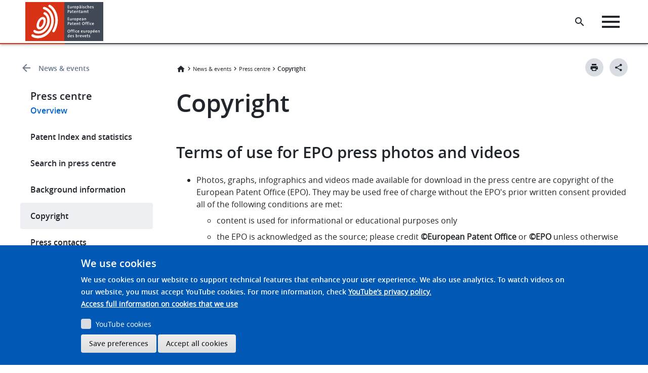

--- FILE ---
content_type: text/javascript
request_url: https://www.epo.org/react/specialized-app/pressreleases.js.gz
body_size: 7458
content:
!function(e,t){if("object"==typeof exports&&"object"==typeof module)module.exports=t();else if("function"==typeof define&&define.amd)define([],t);else{var a=t();for(var r in a)("object"==typeof exports?exports:e)[r]=a[r]}}(self,(()=>(()=>{var e,t,a,r={42634:()=>{},47438:(e,t,a)=>{"use strict";var r=a(96540),n=a(94129),l=a(10612),o=a(74014),s=a(32370),i=a(39269),c=a(62498),d=a(63691),m=a(35890),u=a(66514),p=a(10611);const f=JSON.parse('{"european_inventor_award":"Europäischer Erfinderpreis","year":"Jahr","category":"Kategorie","technical_field":"Technisches Gebiet","country":"Land","type_of_nomination":"Art der Nominierung","all_finalists":"Alle Finalisten und Finalistinnen","select_all":"Alle auswählen","select_none":"Keine Auswahl","apply_filter":"Anwenden","reset_filter":"Zurücksetzen","meet_the_finalists":"Mehr über die Finalisten und Finalistinnen erfahren","treffer":"Treffer","of":"von","search_results":"","per_page":"pro Seite","alphabetically":"Alphabetisch","relevance":"Relevanz","no_search_results":"Keine Treffer","eia_def":"Mit dem Europäischen Erfinderpreis werden Menschen geehrt, deren Erfindungen unser Leben verändern. Dank ihrer Pionierarbeit machen wir unsere Welt sicherer, intelligenter und nachhaltiger.","award":"Preis","more":"Mehr...","most_recent":"Neueste","least_recent":"Älteste","topic":"Themen","press_release":"Pressemitteilungen","fact_sheet":"Hintergrundinformationen","no_results_found":"Keine Ergebnisse gefunden"}');const _={en:JSON.parse('{"european_inventor_award":"European Inventor Award","year":"Year","category":"Category","technical_field":"Technical field","country":"Country","type_of_nomination":"Type of nomination","all_finalists":"All finalists","select_all":"Select All","select_none":"Select None","apply_filter":"Apply","reset_filter":"Reset filter","meet_the_finalists":"Meet the finalists","treffer":"","of":"of","search_results":"search results","per_page":"per page","alphabetically":"Alphabetically","relevance":"Relevance","no_search_results":"No search results","eia_def":"The European Inventor Award honours the individuals whose inventions impact our lives. Thanks to these pioneers, we are making our world safer, smarter and more sustainable.","award":"Award","more":"More","most_recent":"Most recent","least_recent":"Least recent","topic":"Topic","press_release":"Press release","fact_sheet":"Fact sheet","no_results_found":"No results found"}'),fr:JSON.parse('{"european_inventor_award":"Prix de l\'inventeur européen","year":"Année","category":"Catégorie","technical_field":"Domaine technique","country":"Pays","type_of_nomination":"Type de nomination","all_finalists":"Ensemble des finalistes","select_all":"Tout","select_none":"Aucun","apply_filter":"Appliquer","reset_filter":"Réinitialiser","meet_the_finalists":"À la rencontre des finalistes","treffer":"Résultats","of":"sur","search_results":"","per_page":"par page","alphabetically":"Ordre alphabétique","relevance":"Pertinence","no_search_results":"Aucun résultat","eia_def":"Le Prix de l\'inventeur européen rend hommage aux personnes dont les inventions influent sur nos vies. Grâce à leur esprit pionnier, nous rendons notre monde plus sûr, plus intelligent et plus durable.","award":"Prix","more":"Plus de filtres","most_recent":"Plus récent","least_recent":"Plus ancien","topic":"Thèmes","press_release":"Communiqués de presse","fact_sheet":"Rappel des faits","no_results_found":"Aucun résultat trouvé"}'),de:f};let h=window.location.pathname.split("/")[1]||"en";const v=(e=>["fr","en","de"].includes(e))(h)?h:"en";function g(e){var t,a;return null!==(a=null===(t=_[v])||void 0===t?void 0:t[e])&&void 0!==a?a:e}const w={alwaysSearchOnInitialLoad:!0,hasA11yNotifications:!0,searchQuery:{result_fields:{activity_type:{raw:{}},activity_type_id:{raw:{}},additional_urls:{raw:{}},artist_first_name:{raw:{}},artist_last_name:{raw:{}},artist_selected_art_pieces:{raw:{}},artist_top_image:{raw:{}},artist_top_image_caption:{raw:{}},available_language:{raw:{}},available_languages_id:{raw:{}},body:{raw:{}},body_content:{raw:{}},category:{raw:{}},category_id:{raw:{}},certificate:{raw:{}},company:{raw:{}},content_type:{raw:{}},content_type_machine:{raw:{}},course_identification:{raw:{}},course_prerequisites:{raw:{}},dam_label:{raw:{}},description_content:{raw:{}},details:{raw:{}},domains:{raw:{}},download_link:{raw:{}},duration:{raw:{}},eia_comp_uni_org:{raw:{}},eia_inventors_revisited:{raw:{}},eia_key_visual:{raw:{}},eia_last_name_first_name:{raw:{}},eia_patent_numbers:{raw:{}},eia_promo_cards:{raw:{}},end_date:{raw:{}},event_location_id:{raw:{}},event_location_label:{raw:{}},event_status_id:{raw:{}},event_status_label:{raw:{}},fee:{raw:{}},format:{raw:{}},format_id:{raw:{}},headings:{raw:{}},id:{raw:{}},integration_id:{raw:{}},integration_timestamp:{raw:{}},keywords_content:{raw:{}},language:{raw:{}},last_crawled_at:{raw:{}},level:{raw:{}},level_id:{raw:{}},links:{raw:{}},meta_description:{raw:{}},meta_keywords:{raw:{}},more_info_label:{raw:{}},node_url:{raw:{}},objectives:{raw:{}},ordering_copy_link:{raw:{}},organisation:{raw:{}},partial_breadcrumb:{raw:{}},programme:{raw:{}},programme_label:{raw:{}},pub_image:{raw:{}},pub_live:{raw:{}},publication_date_content:{raw:{}},reg_fee:{raw:{}},reg_fee_cur:{raw:{}},speakers:{raw:{}},speakers_label:{raw:{}},start_date:{raw:{}},subtitle:{raw:{}},summary_content:{raw:{}},tags_id:{raw:{}},tags_label:{raw:{}},target_audience:{raw:{}},target_audience_id:{raw:{}},teaser_image:{raw:{}},technical_field:{raw:{}},title:{raw:{}},title_content:{raw:{}},training_area:{raw:{}},training_area_id:{raw:{}},type_nomination:{raw:{}},univesity:{raw:{}},url:{raw:{}},url_host:{raw:{}},url_path:{raw:{}},url_path_dir1:{raw:{}},url_path_dir2:{raw:{}},url_path_dir3:{raw:{}},url_port:{raw:{}},url_scheme:{raw:{}},view_link:{raw:{}},year:{raw:{}},dam_topic:{raw:{}}},search_fields:{title:{},body_content:{},summary_content:{},meta_description:{}},filters:[{field:"content_type_machine",values:["press_release"],type:"all"},{field:"language",values:[v],type:"all"}],facets:{dam_topic:{type:"value",size:250},year:{type:"value",size:250},category:{type:"value",size:250}},disjunctiveFacets:["dam_topic","year","category"]},initialState:{resultsPerPage:10}};var y=a(45634);const b=({onChange:e,value:t})=>{var a;const n=(0,r.useRef)(),l="per_page",o=[{id:"10",label:"10 "+g(l)},{id:"25",label:"25 "+g(l)},{id:"50",label:"50 "+g(l)},{id:"100",label:"100 "+g(l)}],[s,i]=(0,r.useState)(o.filter((e=>e.id===t.toString())));return r.createElement(y.DropdownButton,{theme:"tertiary",multiselect:!0,ref:n,size:"compact",isCustomSizeList:!0,popoverPlacement:"bottomLeft",popoverProps:{returnFocus:!1,autoFocus:!1},popoverOverrides:{Body:{style:{width:"125px"}}},nestedComponent:r.createElement(r.Fragment,null,o.map((t=>{var a;return r.createElement("div",{key:t.id,"epo-theme":"corporate",className:`px-m py-s facet-option text-${(null===(a=s[0])||void 0===a?void 0:a.id)===t.id?"semi":"regular"}-s`,onClick:a=>{var r;a.preventDefault(),i([t]);const l=parseInt(t.id,10);isNaN(l)?console.error("Invalid selected value:",t.id):e(l),(null==n?void 0:n.current)&&(null===(r=null==n?void 0:n.current)||void 0===r||r.setClose())}},null==t?void 0:t.label)})))},(null===(a=s[0])||void 0===a?void 0:a.label)||o[0].label)};var E=a(84341);const x=({current:e,resultsPerPage:t,totalPages:a,onChange:n})=>r.createElement("div",{className:"corporate-paginator flex-grow-1"},r.createElement(E.Paginator,{paginatorTemplate:"ButtonsItemsGoToCorporate",first:(e-1)*t,page:e-1,rows:t,totalRecords:a*t,onPageChange:e=>{n(e.page+1)},setCurrentPage:function(e){throw new Error("Function not implemented.")},setCustomFirst:function(e){throw new Error("Function not implemented.")}}));var S=a(9770),C=a(81189),N=a(73573);const k=r.memo((({count:e})=>r.createElement(N.Badge,{className:"ml-s  border-0",theme:"blue",backgroundColor:"#4E91E9",borderRadius:"rounded-lg",size:"mini",placeholder:void 0},e))),A=({label:e,options:t,onRemove:a,onSelect:n})=>{const l=(0,r.useRef)(),o=(0,r.useMemo)((()=>t.every((e=>e.selected))),[t]);return r.createElement(y.DropdownButton,{theme:"tertiary",multiselect:!0,ref:l,size:"compact",isCustomSizeList:!0,popoverPlacement:"bottomLeft",popoverProps:{returnFocus:!1,autoFocus:!1},nestedComponent:r.createElement(r.Fragment,null,r.createElement("div",{className:"scrollable-y facet-popover-container"},r.createElement("div",{className:"px-m mt-s"},r.createElement(S.Button,{theme:"minimal",onClick:()=>{o?a(!1):n(t.map((e=>e.value)))},className:"d-inline-block border-0 px-xs text-primary-action mt-xs",size:"compact"},g(o?"select_none":"select_all"))),t.map(((e,t)=>r.createElement("div",{key:e.value,"epo-theme":"corporate",className:"px-m py-s facet-option",onClick:t=>{t.preventDefault(),e.selected?a(e.value):n(e.value)}},r.createElement(C.S,{"aria-label":"Checkbox label",id:`checkbox-id-${t}`,checked:e.selected,onChange:()=>(e=>{e.selected?a(e.value):n(e.value)})(e),crossOrigin:void 0},e.value))))),r.createElement("div",{className:"px-m py-s border-top d-flex justify-content-end"},r.createElement(S.Button,{onClick:()=>{var e;a(!1),(null==l?void 0:l.current)&&(null===(e=null==l?void 0:l.current)||void 0===e||e.setClose())},theme:"minimal",className:"d-inline-block border-0 px-xs text-primary-action mt-xs",size:"compact"},g("reset_filter"))))},r.createElement("div",null,e,t.some((e=>!0===e.selected))&&r.createElement(k,{count:t.reduce(((e,t)=>t.selected?++e:e),0)})))},P=({label:e,options:t,onRemove:a,onSelect:n})=>{const l=t.sort(((e,t)=>{if(e.value<t.value)return-1}));return r.createElement(A,{label:e,options:l,onRemove:a,onSelect:n})},z=({label:e,options:t,onRemove:a,onSelect:n})=>{const l=t.sort(((e,t)=>Number(e.value)>Number(t.value)?-1:1));return r.createElement(A,{label:e,options:l,onRemove:a,onSelect:n})};var O=a(38912);const F=({values:e,onSelect:t,onRemove:a})=>{const[n,l]=(0,r.useState)(!1),[o,s]=(0,r.useState)(!1),i=(e,t,a,r,n)=>{n(!t),t?r(g(e)):a(g(e))};return(0,r.useEffect)((()=>{l(e.includes(g("press_release"))),s(e.includes(g("fact_sheet")))}),[e]),r.createElement("div",null,r.createElement(O.Button,{shape:"pill",size:"compact",className:"mr-m mb-m "+(n?"custom-button-selected":"custom-button text-ds-dark"),isSelected:n,onClick:e=>{e.preventDefault(),i("press_release",n,t,a,l)},"aria-label":"Press release","aria-pressed":n},g("press_release")),r.createElement(O.Button,{shape:"pill",size:"compact",className:"mr-m mb-m "+(o?"custom-button-selected":"custom-button text-ds-dark"),isSelected:o,onClick:e=>{e.preventDefault(),i("fact_sheet",o,t,a,s)},"aria-label":"Fact sheet","aria-pressed":o},g("fact_sheet")))};var T=a(63376);const R=({result:e})=>{var t,a,n,l,o,s;const i=(null===(t=null==e?void 0:e.title_content)||void 0===t?void 0:t.raw)||"",c=(null===(a=null==e?void 0:e.url)||void 0===a?void 0:a.raw)||"",d=(null===(n=null==e?void 0:e.pub_image)||void 0===n?void 0:n.raw)||"",m=(null===(l=null==e?void 0:e.meta_description)||void 0===l?void 0:l.raw)||"",u=(null===(o=null==e?void 0:e.download_link)||void 0===o?void 0:o.raw)||"",p=(null===(s=null==e?void 0:e.publication_date_content)||void 0===s?void 0:s.raw)||"",f=e=>"-"!==e,_=e=>e&&e.replace(/<\/?[^>]+(>|$)/g,""),h=f(m)?m:"",g=(f(d),f(u)?u.split(", ").map((e=>({label:e}))):[]);return r.createElement("div",{className:"d-flex border-bottom border-light py-m",key:_(c)+h},r.createElement("div",{className:"flex-grow-1"},f(p)&&r.createElement("span",{className:"text-regular-xs text-secondary pb-xs"},(e=>{const t=new Date(e);return`${t.getUTCDate()}.${t.getUTCMonth()+1}.${t.getUTCFullYear()}`})(p)),r.createElement("h5",{className:"pr-l m-0"},r.createElement("a",{href:c,hrefLang:v,className:"title_content_link text-semi-m"},i)),r.createElement("p",{className:"mt-s mb-xs text-regular-s"},h)),r.createElement("div",null,r.createElement(y.DropdownButton,{shape:"pill",theme:"tertiary",iconChevron:!1,buttonClassName:"mr-m my-n-s border-0 text-primary",size:"default",style:{backgroundColor:"rgb(64, 73, 85)",width:"31px",height:"31px"},id:"customResultView",popoverPlacement:"bottomLeft",items:g,placeholder:void 0,nestedComponent:r.createElement("div",{id:"dropdownlist",style:{width:"240px",display:"block",borderRadius:"4px",fontSize:"12px",paddingLeft:"5px",paddingRight:"5px"}},r.createElement("ul",null,g&&g.length>0&&g.map(((e,t)=>{const a=_(e.label).split("/"),n=_(a[a.length-1].replaceAll("_"," "));return r.createElement("li",{key:t},r.createElement("a",{href:_(e.label),style:{fontSize:"14px",fontFamily:'"Open Sans Semibold", Sans-Serif'},className:"text-ds-dark"},"Download"),": ",r.createElement("a",{className:"text-secondary text-semi-tiny",href:_(e.label)},n))}))))},r.createElement(T.nK,{size:"22px",className:"text-inverted m-0"}))))};var j=a(55588);const D=({searchValue:e,onChange:t})=>r.createElement("div",{"epo-theme":"corporate",className:"pt-s"},r.createElement(j.L,{buttonIcon:"search",buttonLabel:"Search",maxLength:128,size:"medium",placeholder:"",value:e,onChange:e=>t(e.target.value),crossOrigin:void 0}));var L=a(77260),B=a(3026);const M=(0,L.A)((({setSort:e,searchTerm:t})=>({setSort:e,searchTerm:t})))((({setSort:e,searchTerm:t})=>{const a=(0,r.useRef)(),n=(0,r.useRef)(),[l,o]=(0,r.useState)(234),s=[{label:g("relevance"),value:"",direction:"",id:"1"},{label:g("most_recent"),value:"publication_date_content",direction:"desc",id:"2"},{label:g("least_recent"),value:"publication_date_content",direction:"asc",id:"3"}],[i,c]=(0,r.useState)([{label:g("relevance"),value:"",id:"1"}]);return(0,r.useEffect)((()=>{const t=new URLSearchParams(window.location.search).get("sort-direction");if("desc"===t||"asc"===t?(e("lastname_lowercase",t),c("desc"===t?[s[0]]:[s[1]])):e("lastname_lowercase","desc"),!n.current)return;const a=new ResizeObserver((e=>{const t=e[0];t&&o(t.contentRect.width+46)}));return a.observe(n.current),()=>a.disconnect()}),[]),r.createElement(y.DropdownButton,{theme:"tertiary",multiselect:!0,ref:a,size:"compact",disabled:t.length>0,isCustomSizeList:!0,popoverPlacement:"bottom",popoverProps:{returnFocus:!1,autoFocus:!1},popoverOverrides:{Body:{style:{width:`${l}px`}}},nestedComponent:r.createElement(r.Fragment,null,s.map((t=>r.createElement("div",{key:t.id,"epo-theme":"corporate",className:`px-m py-s facet-option text-${i[0].id===t.id?"semi":"regular"}-s`,onClick:r=>{var n;r.preventDefault(),c([t]);const l=t.value,o=t.direction||"asc";e(l,o),(null==a?void 0:a.current)&&(null===(n=null==a?void 0:a.current)||void 0===n||n.setClose())}},t.label))))},r.createElement("div",{ref:n,className:"d-flex align-items-center"},r.createElement(B.lS,{size:"26px"}),r.createElement("span",{className:"pl-s pr-xs"},i[0].label)))}));var I=a(23723);const $=({endpoint:e,engineNameValue:t})=>{const{searchKey:a,engineName:f,endpointBase:_}=function(e,t){let a=!1;const r=window.location.origin;return(r.includes("localhost")||r.endsWith(".ddev.site"))&&(a=!0),e?{engineName:t||"master",endpointBase:encodeURI(e),searchKey:""}:{engineName:t||"master",endpointBase:a?"https://epo-org-develop.platform-staging.gcp.internal.epo.org":window.location.origin,searchKey:""}}(e,t),h=new I.A({searchKey:a,engineName:"main-content-"+f,endpointBase:_});return r.createElement(n.A,{config:Object.assign(Object.assign({},w),{apiConnector:h})},r.createElement(l.A,{mapContextToProps:({wasSearched:e})=>({wasSearched:e})},(({wasSearched:e})=>r.createElement(o.A,null,r.createElement("div",{className:"mb-0",style:{marginTop:"34px"},"data-drupal-selector":"edit-"},r.createElement("div",null,r.createElement(p.A,{header:r.createElement(s.A,{searchAsYouType:!0,shouldClearFilters:!1,view:({value:e,onChange:t})=>r.createElement("div",{className:"d-flex flex-column pb-s"},r.createElement(i.A,{show:300,field:"category",filterType:"any",label:"",view:F}),r.createElement("div",{className:"d-flex mb-m"},r.createElement("div",{className:"mr-m"},r.createElement(i.A,{show:300,field:"dam_topic",filterType:"any",label:g("topic"),view:P})),r.createElement(i.A,{show:300,field:"year",filterType:"any",label:g("year"),view:z})),r.createElement(D,{searchValue:e,onChange:t}))}),bodyHeader:r.createElement("div",{className:"d-flex justify-content-between align-items-center mt-l"},r.createElement(r.Fragment,null,e&&r.createElement(c.A,{view:({start:e,end:t,totalResults:a,searchTerm:n})=>r.createElement("div",null,r.createElement("p",{className:"m-0 text-regular-m"},g("treffer")+" "," ",r.createElement("strong",null,e)," -"," ",r.createElement("strong",null,t)," ",g("of")," ",r.createElement("span",null,r.createElement("strong",null,a))," ",g("search_results")," ",r.createElement("strong",null,n)," "))})),r.createElement(M,null)),bodyContent:r.createElement("div",null,r.createElement("div",null,r.createElement(d.A,{resultView:R,titleField:"name1",shouldTrackClickThrough:!0})),e&&r.createElement(c.A,{view:({totalResults:e})=>r.createElement(r.Fragment,null,0===e&&r.createElement("div",{className:"view-empty"},r.createElement("p",null,g("no_results_found"))))})),bodyFooter:r.createElement(r.Fragment,null,e&&r.createElement("div",{className:"my-l d-flex justify-content-between align-items-start flex-wrap"},r.createElement(m.A,{view:b}),r.createElement(u.A,{view:x})))})))))))};var K=a(55561),V=a(11719),q=a(42019);const U=({endpoint:e,engineWc:t,engineName:a})=>{const n=t||new K.K({prefix:"press-releases-"}),l=`${"http://localhost:3000"===window.location.origin?"https://storage.googleapis.com/p-epo-epo-org-euwe3-gcs-ds4public":window.location.origin}/react/design_system/`;return r.createElement("div",{"epo-theme":"corporate"},["components.min.css.gz","utilities.min.css.gz","utilities-responsive.min.css.gz","color-palette.min.css.gz","reset.min.css.gz","sizing.min.css.gz","typography.min.css.gz","theme-light.min.css.gz","iconography-full.min.css.gz","corporate/theme-light.min.css.gz","corporate/color-palette.min.css.gz","corporate/components.min.css.gz"].map((e=>r.createElement("link",{rel:"stylesheet",href:l+e}))),r.createElement(V.Provider,{value:n},r.createElement(q.BaseProvider,{theme:q.Theme},r.createElement($,{endpoint:e,engineNameValue:a}))))};var H=a(40961);class J extends HTMLElement{constructor(){super(),this.attachShadow({mode:"open"})}connectedCallback(){((e,t,{endpoint:a,engineName:n,entryName:l,extraLinks:o=[],hideSearchControls:s,yearFilter:i,disableUrlSync:c,categoryFilter:d,typeFinalists:m,maxItemsToDisplay:u,typeDocument:p,labelAc:f,labelSc:_,headerAc:h,headerSc:v,textAc:g,textSc:w})=>{if(!t.shadowRoot)return void console.log("🚀 ~ Shadow root is needed.");const y=document.createElement("link");if(y.rel="stylesheet",console.error("Could not find env PATH_MODE"),y.href=`${window.location.origin}/react/specialized-app/${l}.css`,t.shadowRoot.appendChild(y),!document.head.querySelector('style[data-font="EPO-DS-Custom-Icon-Font-V2"]')){const e=document.createElement("style");e.textContent='\n    @font-face {\n      font-family: "EPO-DS-Custom-Icon-Font-V2";\n      src: url("https://storage.googleapis.com/p-epo-epo-org-euwe3-gcs-ds4public/react/fonts/EPO-DS-Custom-Icon-Font-V2.woff")\n          format("woff"),\n        url("https://storage.googleapis.com/p-epo-epo-org-euwe3-gcs-ds4public/react/fonts/EPO-DS-Custom-Icon-Font-V2.ttf")\n          format("truetype");\n      font-weight: normal;\n      font-style: normal;\n      font-display: block;\n    }\n  ',document.head.appendChild(e)}o.length>0&&o.forEach((e=>{const t=`https://storage.googleapis.com/p-epo-epo-org-euwe3-gcs-ds4public/react/design_system/${e}`;if(!document.querySelector(`link[href="${t}"]`)){const e=document.createElement("link");e.rel="stylesheet",e.href=t,document.head.appendChild(e)}}));const b=document.createElement("div"),E=new K.K({prefix:`${l}-`,container:t.shadowRoot});t.shadowRoot.appendChild(b),H.render(r.createElement(e,{endpoint:a,engineWc:E,engineName:n,hideSearchControls:s,yearFilter:i,categoryFilter:d,disableUrlSync:c,typeFinalists:m,maxItemsToDisplay:u,typeDocument:p,labelAc:f,labelSc:_,headerAc:h,headerSc:v,textAc:g,textSc:w}),b)})(U,this,{endpoint:this.getAttribute("endpoint"),engineName:this.getAttribute("engine-name"),entryName:"pressreleases",extraLinks:["fontface-corporate.min.css.gz"]})}}customElements.define("epo-search-pressreleases",J)}},n={};function l(e){var t=n[e];if(void 0!==t)return t.exports;var a=n[e]={id:e,loaded:!1,exports:{}};return r[e].call(a.exports,a,a.exports,l),a.loaded=!0,a.exports}l.m=r,e=[],l.O=(t,a,r,n)=>{if(!a){var o=1/0;for(d=0;d<e.length;d++){for(var[a,r,n]=e[d],s=!0,i=0;i<a.length;i++)(!1&n||o>=n)&&Object.keys(l.O).every((e=>l.O[e](a[i])))?a.splice(i--,1):(s=!1,n<o&&(o=n));if(s){e.splice(d--,1);var c=r();void 0!==c&&(t=c)}}return t}n=n||0;for(var d=e.length;d>0&&e[d-1][2]>n;d--)e[d]=e[d-1];e[d]=[a,r,n]},l.n=e=>{var t=e&&e.__esModule?()=>e.default:()=>e;return l.d(t,{a:t}),t},a=Object.getPrototypeOf?e=>Object.getPrototypeOf(e):e=>e.__proto__,l.t=function(e,r){if(1&r&&(e=this(e)),8&r)return e;if("object"==typeof e&&e){if(4&r&&e.__esModule)return e;if(16&r&&"function"==typeof e.then)return e}var n=Object.create(null);l.r(n);var o={};t=t||[null,a({}),a([]),a(a)];for(var s=2&r&&e;"object"==typeof s&&!~t.indexOf(s);s=a(s))Object.getOwnPropertyNames(s).forEach((t=>o[t]=()=>e[t]));return o.default=()=>e,l.d(n,o),n},l.d=(e,t)=>{for(var a in t)l.o(t,a)&&!l.o(e,a)&&Object.defineProperty(e,a,{enumerable:!0,get:t[a]})},l.g=function(){if("object"==typeof globalThis)return globalThis;try{return this||new Function("return this")()}catch(e){if("object"==typeof window)return window}}(),l.o=(e,t)=>Object.prototype.hasOwnProperty.call(e,t),l.r=e=>{"undefined"!=typeof Symbol&&Symbol.toStringTag&&Object.defineProperty(e,Symbol.toStringTag,{value:"Module"}),Object.defineProperty(e,"__esModule",{value:!0})},l.nmd=e=>(e.paths=[],e.children||(e.children=[]),e),l.j=698,(()=>{var e={698:0};l.O.j=t=>0===e[t];var t=(t,a)=>{var r,n,[o,s,i]=a,c=0;if(o.some((t=>0!==e[t]))){for(r in s)l.o(s,r)&&(l.m[r]=s[r]);if(i)var d=i(l)}for(t&&t(a);c<o.length;c++)n=o[c],l.o(e,n)&&e[n]&&e[n][0](),e[n]=0;return l.O(d)},a=self.webpackChunkspecialized_apps_packages=self.webpackChunkspecialized_apps_packages||[];a.forEach(t.bind(null,0)),a.push=t.bind(null,a.push.bind(a))})();var o=l.O(void 0,[96],(()=>l(47438)));return o=l.O(o)})()));

--- FILE ---
content_type: image/svg+xml
request_url: https://www.epo.org/sites/default/files/2024-02/Youtube.svg
body_size: 704
content:
<?xml version="1.0" encoding="UTF-8"?>
<svg width="32px" height="33px" viewBox="0 0 32 33" version="1.1" xmlns="http://www.w3.org/2000/svg" xmlns:xlink="http://www.w3.org/1999/xlink">
    <title>UI/BTN-square 2</title>
    <defs>
        <rect id="path-1" x="0" y="0" width="32" height="32.0655738" rx="4"></rect>
        <path d="M8.48484848,10.7090514 L8.48484848,4.35205142 L14.0606061,7.53067288 L8.48484848,10.7090514 Z M20.8875152,2.35183979 C20.6421818,1.42606781 19.9192727,0.697061848 19.0014545,0.449646796 C17.3378182,0 10.6666667,0 10.6666667,0 C10.6666667,0 3.99551515,0 2.33187879,0.449646796 C1.41406061,0.697061848 0.691151515,1.42606781 0.445818182,2.35183979 C-8.8817842e-16,4.02969523 -8.8817842e-16,7.53055142 -8.8817842e-16,7.53055142 C-8.8817842e-16,7.53055142 -8.8817842e-16,11.0312861 0.445818182,12.709263 C0.691151515,13.635035 1.41406061,14.364041 2.33187879,14.6115775 C3.99551515,15.0611028 10.6666667,15.0611028 10.6666667,15.0611028 C10.6666667,15.0611028 17.3378182,15.0611028 19.0014545,14.6115775 C19.9192727,14.364041 20.6421818,13.635035 20.8875152,12.709263 C21.3333333,11.0312861 21.3333333,7.53055142 21.3333333,7.53055142 C21.3333333,7.53055142 21.3333333,4.02969523 20.8875152,2.35183979 L20.8875152,2.35183979 Z" id="path-3"></path>
    </defs>
    <g id="header-/-footer" stroke="none" stroke-width="1" fill="none" fill-rule="evenodd">
        <g id="epo-org-components/[-global-]/footer-full-2022/xl" transform="translate(-1177.000000, -312.000000)">
            <g id="column" transform="translate(1177.000000, 48.000000)">
                <g id="UI/BTN-circle" transform="translate(0.000000, 264.413934)">
                    <g id="palette/primary">
                        <mask id="mask-2" fill="white">
                            <use xlink:href="#path-1"></use>
                        </mask>
                        <use id="Mask" fill="#EC7206" xlink:href="#path-1"></use>
                        <g id="palette/brand/primary" mask="url(#mask-2)" fill="#FF0000">
                            <rect id="colors/social/youtube" x="0" y="0" width="48" height="48.0983607"></rect>
                        </g>
                    </g>
                    <g id="icon24/social/facebook" transform="translate(5.333333, 9.352459)">
                        <mask id="mask-4" fill="white">
                            <use xlink:href="#path-3"></use>
                        </mask>
                        <use id="icon" fill="#FFFFFF" xlink:href="#path-3"></use>
                    </g>
                </g>
            </g>
        </g>
    </g>
</svg>

--- FILE ---
content_type: text/javascript
request_url: https://www.epo.org/react/specialized-app/pubdocstabs.js.gz
body_size: 6817
content:
!function(e,t){if("object"==typeof exports&&"object"==typeof module)module.exports=t();else if("function"==typeof define&&define.amd)define([],t);else{var a=t();for(var n in a)("object"==typeof exports?exports:e)[n]=a[n]}}(self,(()=>(()=>{var e,t,a,n={42634:()=>{},80747:(e,t,a)=>{"use strict";var n=a(96540),r=a(55561),l=a(11719),o=a(42019),s=a(93348);const c={Administrative:"0",Select:"1"},i=e=>(e=>null!==e&&Object.values(c).includes(e))(e)?e:c.Administrative;var d=a(12009),m=a(94129),u=a(74014),p=a(32370),h=a(39269),v=a(10612),g=a(63691),f=a(62498),b=a(35890),y=a(66514),E=a(10611);const w=JSON.parse('{"search_placeholder":"Suche hier","of":"von","search_results":"Treffer","year":"Jahr","topic":"Thema","select_all":"Alle auswählen","select_none":"Keine auswählen","reset_filter":"Zurücksetzen","apply":"Apply","per_page":"pro Seite","search_term":"search topic","most_recent":"Neueste","least_recent":"Älteste","relevance":"Relevanz","alphabetical":"Alphabetisch","date_decision":"Datum der Entscheidung:","no_results_found":"Keine Ergebnisse gefunden"}'),S=["ac","sc"];const _={en:JSON.parse('{"search_placeholder":"Search here","of":"of","search_results":"search results for","year":"Year","topic":"Topic","select_all":"Select All","select_none":"Select None","reset_filter":"Reset Filter","apply":"Apply","per_page":"items per page","search_term":"search topic","most_recent":"Most recent","least_recent":"Least recent","relevance":"Relevance","alphabetical":"Alphabetical","date_decision":"Date of decision:","no_results_found":"No results found"}'),fr:JSON.parse('{"search_placeholder":"Recherche ici","of":"sur","search_results":"Résultats","year":"Année","topic":"Sujet","select_all":"Tout","select_none":"Aucun","reset_filter":"Réinitialiser","apply":"Appliquer","per_page":"par page","search_term":"search topic","most_recent":"Plus récent","least_recent":"Plus ancien","relevance":"Pertinence","alphabetical":"Alphabétique","date_decision":"Date de la décision:","no_results_found":"Aucun résultat trouvé"}'),de:w};let x=window.location.pathname.split("/")[1]||"en";const A=(e=>["fr","en","de"].includes(e))(x)?x:"en";function N(e){var t,a;return null!==(a=null===(t=_[A])||void 0===t?void 0:t[e])&&void 0!==a?a:e}const C=e=>{const t=new Date(e);return`${String(t.getDate()).padStart(2,"0")}.${String(t.getMonth()+1).padStart(2,"0")}.${t.getFullYear()}`},T={alwaysSearchOnInitialLoad:!0,hasA11yNotifications:!0,shouldTrackFilters:!0,searchQuery:{result_fields:{name:{raw:{}},subject:{raw:{},snippet:{fallback:!1,size:1e3}},document_number:{raw:{}},date_of_decision:{raw:{}},topic:{raw:{}}},search_fields:{document_number:{},subject:{}},precision:8,filters:[{field:"language",values:[{en:"English",fr:"Français",de:"Deutsch"}[A]],type:"any"},{field:"made_available_year",values:[""],type:"none"}],facets:{made_available_year:{type:"value",size:250},topic:{type:"value",size:250}},disjunctiveFacets:["made_available_year","topic"]},initialState:{resultsPerPage:10,sortList:[{field:"date_of_decision",direction:"desc"},{field:"made_available",direction:"desc"}]}};var P=a(45634);const O=({onChange:e,value:t})=>{var a;const r=(0,n.useRef)(),l="per_page",o=[{id:"10",label:"10 "+N(l)},{id:"25",label:"25 "+N(l)},{id:"50",label:"50 "+N(l)},{id:"100",label:"100 "+N(l)}],[s,c]=(0,n.useState)(o.filter((e=>e.id===t.toString())));return n.createElement(P.DropdownButton,{theme:"tertiary",multiselect:!0,ref:r,size:"compact",isCustomSizeList:!0,popoverPlacement:"bottomLeft",popoverProps:{returnFocus:!1,autoFocus:!1},popoverOverrides:{Body:{style:{width:"125px"}}},nestedComponent:n.createElement(n.Fragment,null,o.map((t=>{var a;return n.createElement("div",{key:t.id,"epo-theme":"corporate",className:`px-m py-s facet-option text-${(null===(a=s[0])||void 0===a?void 0:a.id)===t.id?"semi":"regular"}-s`,onClick:a=>{var n;a.preventDefault(),c([t]);const l=parseInt(t.id,10);isNaN(l)?console.error("Invalid selected value:",t.id):e(l),(null==r?void 0:r.current)&&(null===(n=null==r?void 0:r.current)||void 0===n||n.setClose())}},null==t?void 0:t.label)})))},(null===(a=s[0])||void 0===a?void 0:a.label)||o[0].label)};var F=a(84341);const z=({current:e,resultsPerPage:t,totalPages:a,onChange:r})=>n.createElement("div",{className:"d-flex justify-content-center corporate-paginator"},n.createElement(F.Paginator,{paginatorTemplate:"ButtonsItemsGoToCorporate",first:(e-1)*t,page:e-1,rows:t,totalRecords:a*t,onPageChange:e=>{r(e.page+1)},setCurrentPage:()=>{throw new Error("Function not implemented.")},setCustomFirst:()=>{throw new Error("Function not implemented.")}}));var j=a(9770),k=a(81189),R=a(73573);const D=n.memo((({count:e})=>n.createElement(R.Badge,{className:"ml-s border-0",theme:"blue",backgroundColor:"#4E91E9",borderRadius:"rounded-lg",size:"mini",placeholder:void 0},e))),L=({label:e,options:t,onRemove:a,onSelect:r})=>{const l=(0,n.useRef)(),o=(0,n.useMemo)((()=>t.every((e=>e.selected))),[t]);return n.createElement(P.DropdownButton,{theme:"tertiary",multiselect:!0,ref:l,size:"compact",isCustomSizeList:!0,popoverPlacement:"bottomLeft",popoverProps:{returnFocus:!1,autoFocus:!1,style:{width:"320px"}},nestedComponent:n.createElement(n.Fragment,null,n.createElement("div",{className:"scrollable-y overflow-x-hidden facet-popover-container"},n.createElement("div",{className:"px-m mt-s"},n.createElement(j.Button,{theme:"minimal",onClick:()=>{o?a(!1):r(t.map((e=>e.value)))},className:"d-inline-block border-0 px-xs text-primary-action mt-xs",size:"compact"},N(o?"select_none":"select_all"))),t.map(((e,t)=>n.createElement("div",{key:e.value,"epo-theme":"corporate",className:"px-m py-s facet-option",onClick:t=>{t.preventDefault(),e.selected?a(e.value):r(e.value)}},n.createElement(k.S,{"aria-label":"Checkbox label",id:`checkbox-id-${t}`,checked:e.selected,onChange:()=>(e=>{e.selected?a(e.value):r(e.value)})(e),crossOrigin:void 0},n.createElement("span",{className:"text-wrap"},e.label||e.value)))))),n.createElement("div",{className:"px-m py-s border-top d-flex justify-content-end"},n.createElement(j.Button,{onClick:()=>{var e;a(!1),(null==l?void 0:l.current)&&(null===(e=null==l?void 0:l.current)||void 0===e||e.setClose())},theme:"minimal",className:"mr-m p-m",size:"compact"},N("reset_filter"))))},n.createElement("div",null,e,t.some((e=>!0===e.selected))&&n.createElement(D,{count:t.reduce(((e,t)=>t.selected?++e:e),0)})))},$=({label:e,options:t,onRemove:a,onSelect:r})=>{const l=t.filter((e=>""!==e.value)).sort(((e,t)=>Number(t.value)-Number(e.value)));return n.createElement(L,{label:e,options:l,onRemove:a,onSelect:r})},B=({label:e,options:t,onRemove:a,onSelect:r})=>{const l=t.filter((e=>""!==e.value)).sort(((e,t)=>String(e.value).localeCompare(String(t.value))));return n.createElement("div",null,n.createElement(L,{label:e,options:l,onRemove:a,onSelect:r}))};var I=a(63376);const M=({result:e,docType:t})=>{var a,r,l,o,s,i;const d=(null===(a=null==e?void 0:e.name)||void 0===a?void 0:a.raw)||"",m=(null===(r=null==e?void 0:e.subject)||void 0===r?void 0:r.snippet)||(null===(l=null==e?void 0:e.subject)||void 0===l?void 0:l.raw)||"",u=(null===(o=null==e?void 0:e.document_number)||void 0===o?void 0:o.raw)||"",p=(null===(s=null==e?void 0:e.date_of_decision)||void 0===s?void 0:s.raw)||"",h=(null===(i=null==e?void 0:e.topic)||void 0===i?void 0:i.raw)||"",v=`https://link.epo.org/${t===c.Select?"sc":"ac"}-document/${d}.pdf`;return n.createElement("div",{className:"bg-transparent mw-100 border-0 d-flex flex-column border-bottom border-light rounded-0 px-0",placeholder:void 0},n.createElement("div",{className:"d-flex justify-content-between py-m"},n.createElement("div",null,n.createElement("h5",{className:"m-0 mr-l mb-s text-semi-m",dangerouslySetInnerHTML:{__html:m}}),p&&!isNaN(new Date(p).getTime())&&n.createElement("span",{className:"mt-s mb-s text-semi-s",dangerouslySetInnerHTML:{__html:`${N("date_decision")} ${C(p)}`}}),n.createElement("div",{className:"mb-s"},n.createElement("p",{className:"text-secondary pb-xs mt-0 mb-s text-regular-s",dangerouslySetInnerHTML:{__html:u}}),n.createElement("p",{className:"custom-tag m-0 mt-xs px-s text-regular-xs d-inline-block",dangerouslySetInnerHTML:{__html:h}}))),n.createElement(j.Button,{className:"border-0 bg-overlays rounded-circle mr-s",ellipsis:!0,style:{minWidth:"31px",height:"31px"},shape:"pill","epo-theme":"corporate",href:v,$as:"a",endEnhancer:n.createElement(I.nK,{size:"22px",className:"m-0"})})))};var K=a(55588);const U=({searchValue:e,onChange:t})=>n.createElement("div",{"epo-theme":"corporate",className:"pb-xs"},n.createElement(K.L,{buttonIcon:"search",buttonLabel:"Search",maxLength:128,size:"medium",placeholder:N("search_placeholder"),value:e,onChange:e=>t(e.target.value),crossOrigin:void 0}));var H=a(23723),V=a(69242),q=a(77260),J=a(3026);const W=(0,q.A)((({setSort:e,searchTerm:t})=>({setSort:e,searchTerm:t})))((({setSort:e,searchTerm:t})=>{const a=(0,n.useRef)(),r=(0,n.useRef)(),[l,o]=(0,n.useState)(234),s={label:N("most_recent"),value:"made_available",direction:"desc",id:"1"},c=[s,{label:N("least_recent"),value:"made_available",direction:"asc",id:"2"},{label:N("alphabetical"),value:"subject",direction:"asc",id:"3"}],[i,d]=(0,n.useState)([s]);return(0,n.useEffect)((()=>{const t=new URLSearchParams(window.location.search).get("sort-direction");if("desc"===t||"asc"===t?(e("made_available",t),d("desc"===t?[c[0]]:[c[1]])):e("made_available","desc"),!r.current)return;const a=new ResizeObserver((e=>{const t=e[0];t&&o(t.contentRect.width+46)}));return a.observe(r.current),()=>a.disconnect()}),[]),n.createElement(P.DropdownButton,{theme:"tertiary",multiselect:!0,ref:a,size:"compact",isCustomSizeList:!0,popoverPlacement:"bottom",popoverProps:{returnFocus:!1,autoFocus:!1},popoverOverrides:{Body:{style:{width:`${l}px`}}},nestedComponent:n.createElement(n.Fragment,null,c.map((t=>n.createElement("div",{key:t.id,"epo-theme":"corporate",className:`px-m py-s facet-option text-${i[0].id===t.id?"semi":"regular"}-s`,onClick:n=>{var r;n.preventDefault(),d([t]);const l=t.value,o=t.direction||"asc";e(l,o),(null==a?void 0:a.current)&&(null===(r=null==a?void 0:a.current)||void 0===r||r.setClose())}},t.label))))},n.createElement("div",{ref:r,className:"d-flex align-items-center"},n.createElement(J.lS,{size:"26px"}),n.createElement("span",{className:"pl-s pr-xs"},i[0].label)))})),Y=(0,n.createContext)({tab:null,prevTab:null,setPrevTab:()=>null}),G=()=>{const e=(0,n.useContext)(d.A),t=(0,n.useContext)(Y);return(0,n.useEffect)((()=>{(null==t?void 0:t.tab)&&(null==t?void 0:t.prevTab)!==(null==t?void 0:t.tab)&&(e.driver.reset(),null==t||t.setPrevTab(null==t?void 0:t.tab))}),[null==t?void 0:t.tab,null==t?void 0:t.prevTab]),null},Q=({endpoint:e,type:t,currDocType:a})=>{const{searchKey:r,engineName:l,endpointBase:o}=function(e,t){const a=window.location.origin;let n=!1;return(a.includes("localhost")||a.endsWith(".ddev.site"))&&(n=!0),t&&S.includes(t)&&"ac"!==t?{engineName:"specialized-applications-select-comittee-documents",endpointBase:n?"https://epo-org-develop.platform-staging.gcp.internal.epo.org":a,searchKey:""}:{engineName:"specialized-applications-administrative-council-documents",endpointBase:n?"https://epo-org-develop.platform-staging.gcp.internal.epo.org":a,searchKey:""}}(0,t),s=new H.A({searchKey:r,engineName:l,endpointBase:o}),[c,i]=(0,n.useState)(!1);return n.createElement(m.A,{config:Object.assign(Object.assign({},T),{apiConnector:s,routingOptions:{writeUrl(e,{replaceUrl:t=!1}={}){const n=new URLSearchParams(e);null!=a&&n.set("type",a);const r=`${window.location.pathname}?${n.toString()}`;t?window.history.replaceState({},"",r):window.history.pushState({},"",r)}}})},n.createElement(u.A,null,n.createElement(G,null),n.createElement("div",{className:"mb-0","data-drupal-selector":"edit-"},n.createElement("div",null,n.createElement(E.A,{header:n.createElement(p.A,{searchAsYouType:!0,shouldClearFilters:!1,view:({value:e,onChange:t})=>n.createElement(n.Fragment,null,n.createElement("div",{className:"d-flex mb-m pb-s"},n.createElement("div",{className:"mr-m"},n.createElement(h.A,{show:300,field:"made_available_year",filterType:"any",label:N("year"),view:$})),n.createElement(h.A,{show:300,field:"topic",filterType:"any",label:N("topic"),view:B})),n.createElement(U,{searchValue:e,onChange:t}))}),bodyContent:n.createElement(n.Fragment,null,n.createElement(v.A,{mapContextToProps:({filters:e,wasSearched:t,searchTerm:a})=>({filters:e,wasSearched:t,searchTerm:a})},(({filters:e,wasSearched:t,searchTerm:r})=>{const l=e&&e.length>0;return l!==c&&i(l),l||t&&r?n.createElement(n.Fragment,null,n.createElement(g.A,{resultView:e=>n.createElement(M,Object.assign({},e,{docType:a})),titleField:"name",shouldTrackClickThrough:!0}),n.createElement(f.A,{view:({totalResults:e})=>n.createElement(n.Fragment,null,0===e&&n.createElement("div",{className:"border-dashed mt-l p-xl border-light d-flex justify-content-center align-items-center"},n.createElement("div",{className:"d-flex flex-column align-items-center"},n.createElement(V.vj,{size:"120px",className:"search-icon-muted"}),n.createElement("h3",null,N("no_results_found")))))})):null}))),bodyHeader:n.createElement(n.Fragment,null,n.createElement(f.A,{view:({start:e,end:t,totalResults:a,searchTerm:r})=>r||c?n.createElement("div",{className:"d-flex justify-content-between align-items-center mt-m mb-l pt-s pb-xs"},n.createElement("p",{className:"m-0 text-regular-m"},n.createElement("strong",null,e)," - ",n.createElement("strong",null,t)," ",N("of "),n.createElement("strong",null,a)," ",N("search_results")," ",n.createElement("strong",null,r||N("search_term"))),n.createElement(W,null)):null})),bodyFooter:n.createElement(v.A,{mapContextToProps:({totalResults:e,resultsPerPage:t,wasSearched:a,searchTerm:n})=>({totalResults:e,resultsPerPage:t,wasSearched:a,searchTerm:n})},(({totalResults:e,resultsPerPage:t,wasSearched:a,searchTerm:r})=>n.createElement(n.Fragment,null,(a&&r||c)&&n.createElement("div",{className:"my-l d-flex align-items-center flex-wrap"},e>=10&&n.createElement(b.A,{view:O}),e>t&&n.createElement("div",{className:"flex-grow-1 d-flex justify-content-center"},n.createElement(y.A,{view:z}))))))})))))},Z=({labelAc:e="",labelSc:t="",headerAc:a="",headerSc:r="",textAc:l="",textSc:o="",endpoint:c})=>{const[d,m]=(()=>{const e=()=>{const e=new URLSearchParams(window.location.search).get("type");return i(e)},[t,a]=(0,n.useState)(e),r=(0,n.useCallback)((e=>{const t=i(e),n=new URLSearchParams(window.location.search);n.set("type",t);const r=`${window.location.pathname}?${n.toString()}`;window.history.replaceState({},"",r),a(t)}),[]);return(0,n.useEffect)((()=>{const t=()=>{a(e())};return window.addEventListener("popstate",t),()=>window.removeEventListener("popstate",t)}),[]),[t,r]})(),[u,p]=(0,n.useState)(d);return n.createElement(Y.Provider,{value:{tab:d,prevTab:u,setPrevTab:p}},n.createElement(s.tU,{activeKey:d,onTabChange:({activeKey:e})=>m(e),items:[{content:n.createElement(n.Fragment,null,n.createElement("h2",null,a),n.createElement("p",null,l),n.createElement(Q,{currDocType:d,endpoint:c,type:"ac"})),value:e,title:e},{content:n.createElement(n.Fragment,null,n.createElement("h2",null,r),n.createElement("p",null,o),n.createElement(Q,{currDocType:d,endpoint:c,type:"sc"})),value:t,title:t}]}))},X=({endpoint:e,engineWc:t,labelAc:a,labelSc:s,headerAc:c,headerSc:i,textAc:d,textSc:m})=>{const u=t||new r.K({prefix:"pubdocstabs"}),p=`${"http://localhost:3000"===window.location.origin?"https://storage.googleapis.com/p-epo-epo-org-euwe3-gcs-ds4public":window.location.origin}/react/design_system/`;return n.createElement("div",{"epo-theme":"corporate"},["components.min.css.gz","utilities.min.css.gz","utilities-responsive.min.css.gz","color-palette.min.css.gz","reset.min.css.gz","sizing.min.css.gz","typography.min.css.gz","theme-light.min.css.gz","iconography-full.min.css.gz","corporate/theme-light.min.css.gz","corporate/color-palette.min.css.gz","corporate/components.min.css.gz"].map((e=>n.createElement("link",{rel:"stylesheet",href:p+e}))),n.createElement(l.Provider,{value:u},n.createElement(o.BaseProvider,{theme:o.Theme},n.createElement(Z,{labelAc:a,labelSc:s,headerAc:c,headerSc:i,textAc:d,textSc:m,endpoint:e}))))};var ee=a(40961);class te extends HTMLElement{constructor(){super(),this.attachShadow({mode:"open"})}connectedCallback(){((e,t,{endpoint:a,engineName:l,entryName:o,extraLinks:s=[],hideSearchControls:c,yearFilter:i,disableUrlSync:d,categoryFilter:m,typeFinalists:u,maxItemsToDisplay:p,typeDocument:h,labelAc:v,labelSc:g,headerAc:f,headerSc:b,textAc:y,textSc:E})=>{if(!t.shadowRoot)return void console.log("🚀 ~ Shadow root is needed.");const w=document.createElement("link");if(w.rel="stylesheet",console.error("Could not find env PATH_MODE"),w.href=`${window.location.origin}/react/specialized-app/${o}.css`,t.shadowRoot.appendChild(w),!document.head.querySelector('style[data-font="EPO-DS-Custom-Icon-Font-V2"]')){const e=document.createElement("style");e.textContent='\n    @font-face {\n      font-family: "EPO-DS-Custom-Icon-Font-V2";\n      src: url("https://storage.googleapis.com/p-epo-epo-org-euwe3-gcs-ds4public/react/fonts/EPO-DS-Custom-Icon-Font-V2.woff")\n          format("woff"),\n        url("https://storage.googleapis.com/p-epo-epo-org-euwe3-gcs-ds4public/react/fonts/EPO-DS-Custom-Icon-Font-V2.ttf")\n          format("truetype");\n      font-weight: normal;\n      font-style: normal;\n      font-display: block;\n    }\n  ',document.head.appendChild(e)}s.length>0&&s.forEach((e=>{const t=`https://storage.googleapis.com/p-epo-epo-org-euwe3-gcs-ds4public/react/design_system/${e}`;if(!document.querySelector(`link[href="${t}"]`)){const e=document.createElement("link");e.rel="stylesheet",e.href=t,document.head.appendChild(e)}}));const S=document.createElement("div"),_=new r.K({prefix:`${o}-`,container:t.shadowRoot});t.shadowRoot.appendChild(S),ee.render(n.createElement(e,{endpoint:a,engineWc:_,engineName:l,hideSearchControls:c,yearFilter:i,categoryFilter:m,disableUrlSync:d,typeFinalists:u,maxItemsToDisplay:p,typeDocument:h,labelAc:v,labelSc:g,headerAc:f,headerSc:b,textAc:y,textSc:E}),S)})(X,this,{endpoint:this.getAttribute("endpoint"),entryName:"pubdocstabs",extraLinks:["fontface-corporate.min.css.gz"],labelAc:this.getAttribute("labelAc"),labelSc:this.getAttribute("labelSc"),headerAc:this.getAttribute("headerAc"),headerSc:this.getAttribute("headerSc"),textAc:this.getAttribute("textAc"),textSc:this.getAttribute("textSc")})}}customElements.define("epo-pub-docs-tabs",te)}},r={};function l(e){var t=r[e];if(void 0!==t)return t.exports;var a=r[e]={id:e,loaded:!1,exports:{}};return n[e].call(a.exports,a,a.exports,l),a.loaded=!0,a.exports}l.m=n,e=[],l.O=(t,a,n,r)=>{if(!a){var o=1/0;for(d=0;d<e.length;d++){for(var[a,n,r]=e[d],s=!0,c=0;c<a.length;c++)(!1&r||o>=r)&&Object.keys(l.O).every((e=>l.O[e](a[c])))?a.splice(c--,1):(s=!1,r<o&&(o=r));if(s){e.splice(d--,1);var i=n();void 0!==i&&(t=i)}}return t}r=r||0;for(var d=e.length;d>0&&e[d-1][2]>r;d--)e[d]=e[d-1];e[d]=[a,n,r]},l.n=e=>{var t=e&&e.__esModule?()=>e.default:()=>e;return l.d(t,{a:t}),t},a=Object.getPrototypeOf?e=>Object.getPrototypeOf(e):e=>e.__proto__,l.t=function(e,n){if(1&n&&(e=this(e)),8&n)return e;if("object"==typeof e&&e){if(4&n&&e.__esModule)return e;if(16&n&&"function"==typeof e.then)return e}var r=Object.create(null);l.r(r);var o={};t=t||[null,a({}),a([]),a(a)];for(var s=2&n&&e;"object"==typeof s&&!~t.indexOf(s);s=a(s))Object.getOwnPropertyNames(s).forEach((t=>o[t]=()=>e[t]));return o.default=()=>e,l.d(r,o),r},l.d=(e,t)=>{for(var a in t)l.o(t,a)&&!l.o(e,a)&&Object.defineProperty(e,a,{enumerable:!0,get:t[a]})},l.g=function(){if("object"==typeof globalThis)return globalThis;try{return this||new Function("return this")()}catch(e){if("object"==typeof window)return window}}(),l.o=(e,t)=>Object.prototype.hasOwnProperty.call(e,t),l.r=e=>{"undefined"!=typeof Symbol&&Symbol.toStringTag&&Object.defineProperty(e,Symbol.toStringTag,{value:"Module"}),Object.defineProperty(e,"__esModule",{value:!0})},l.nmd=e=>(e.paths=[],e.children||(e.children=[]),e),l.j=505,(()=>{var e={505:0};l.O.j=t=>0===e[t];var t=(t,a)=>{var n,r,[o,s,c]=a,i=0;if(o.some((t=>0!==e[t]))){for(n in s)l.o(s,n)&&(l.m[n]=s[n]);if(c)var d=c(l)}for(t&&t(a);i<o.length;i++)r=o[i],l.o(e,r)&&e[r]&&e[r][0](),e[r]=0;return l.O(d)},a=self.webpackChunkspecialized_apps_packages=self.webpackChunkspecialized_apps_packages||[];a.forEach(t.bind(null,0)),a.push=t.bind(null,a.push.bind(a))})();var o=l.O(void 0,[96],(()=>l(80747)));return o=l.O(o)})()));

--- FILE ---
content_type: text/javascript
request_url: https://www.epo.org/react/specialized-app/eqecandidates.js.gz
body_size: 4640
content:
!function(e,t){if("object"==typeof exports&&"object"==typeof module)module.exports=t();else if("function"==typeof define&&define.amd)define([],t);else{var n=t();for(var o in n)("object"==typeof exports?exports:e)[o]=n[o]}}(self,(()=>(()=>{var e,t,n,o={40305:(e,t,n)=>{"use strict";var o=n(96540),r=n(23723),a=n(94129),l=n(10612),s=n(74014),i=n(39269),c=n(32370),d=n(62498),m=n(63691),p=n(35890),u=n(66514),f=n(10611);const h=JSON.parse('{"nationality":"Nationalität","year":"Jahr","select_all":"Alle auswählen","select_none":"Keine auswählen","reset_filter":"Löschen","apply_filter":"Anwenden","search_placeholder":"Z.B. Müller","of":"von","search_results":"Suchergebnisse für","page":"Objekte"}');const g={en:JSON.parse('{"nationality":"Nationality","year":"Year","select_all":"Select All","select_none":"Select None","reset_filter":"Reset filter","apply_filter":"Apply","search_placeholder":"Eg Müller","of":"of","search_results":"search results for","page":"Items"}'),fr:JSON.parse('{"nationality":"Nationalité","year":"Année","select_all":"Tout","select_none":"Aucun","reset_filter":"Réinitialiser","apply_filter":"Appliquer","search_placeholder":"Par ex. Müller","of":"de","search_results":"résultats de recherche pour","page":"Objets"}'),de:h};let v=window.location.pathname.split("/")[1]||"en";const y=(e=>["fr","en","de"].includes(e))(v)?v:"en";function b(e){var t,n;return null!==(n=null===(t=g[y])||void 0===t?void 0:t[e])&&void 0!==n?n:e}var w=n(55588);const E=({searchValue:e,onChange:t})=>o.createElement("div",{"epo-theme":"corporate",className:"pt-xs"},o.createElement(w.L,{className:"text-regular-m",buttonIcon:"search",buttonLabel:"Search",maxLength:128,size:"medium",placeholder:b("search_placeholder"),value:e,onChange:e=>t(e.target.value),crossOrigin:void 0}));var x=n(84341);const C=({current:e,resultsPerPage:t,totalPages:n,onChange:r,className:a})=>o.createElement("div",{className:"corporate-paginator flex-grow-1"},o.createElement(x.Paginator,{paginatorTemplate:"ButtonsItemsGoToCorporate",first:(e-1)*t,page:e-1,rows:t,totalRecords:n*t,onPageChange:e=>{r(e.page+1)},setCurrentPage:function(e){throw new Error("Function not implemented.")},setCustomFirst:function(e){throw new Error("Function not implemented.")}}));var S=n(9770),_=n(81189),N=n(45634),O=n(73573);const k=o.memo((({count:e})=>o.createElement(O.Badge,{className:"ml-s  border-0",theme:"blue",backgroundColor:"#4E91E9",borderRadius:"rounded-lg",size:"mini",placeholder:void 0},e))),P=({label:e,options:t,onRemove:n,onSelect:r})=>{const a=(0,o.useRef)(),l=(0,o.useMemo)((()=>t.every((e=>e.selected))),[t]);return o.createElement(N.DropdownButton,{theme:"tertiary",multiselect:!0,ref:a,size:"compact",isCustomSizeList:!0,popoverPlacement:"bottomLeft",popoverProps:{returnFocus:!1,autoFocus:!1},nestedComponent:o.createElement(o.Fragment,null,o.createElement("div",{className:"scrollable-y facet-popover-container"},o.createElement("div",{className:"px-m mt-s"},o.createElement(S.Button,{theme:"minimal",onClick:()=>{l?n(!1):r(t.map((e=>e.value)))},className:"d-inline-block border-0 px-xs text-primary-action mt-xs",size:"compact"},b(l?"select_none":"select_all"))),t.map(((e,t)=>o.createElement("div",{key:e.value,"epo-theme":"corporate",className:"px-m py-s facet-option",onClick:t=>{t.preventDefault(),e.selected?n(e.value):r(e.value)}},o.createElement(_.S,{"aria-label":"Checkbox label",id:`checkbox-id-${t}`,checked:e.selected,onChange:()=>(e=>{e.selected?n(e.value):r(e.value)})(e),crossOrigin:void 0},e.label||e.value))))),o.createElement("div",{className:"px-m py-s border-top d-flex justify-content-end"},o.createElement(S.Button,{onClick:()=>{var e;n(!1),(null==a?void 0:a.current)&&(null===(e=null==a?void 0:a.current)||void 0===e||e.setClose())},theme:"minimal",className:"mr-m p-m",size:"compact"},b("reset_filter"))))},o.createElement("div",null,e,t.some((e=>!0===e.selected))&&o.createElement(k,{count:t.reduce(((e,t)=>t.selected?++e:e),0)})))},j=({label:e,options:t,onRemove:n,onSelect:r})=>{const a=t.sort(((e,t)=>Number(e.value)>Number(t.value)?-1:1));return o.createElement(P,{label:e,options:a,onRemove:n,onSelect:r})},z=({onChange:e})=>{var t;const n=(0,o.useRef)(),r="page",a=[{id:"10",label:"10 "+b(r)},{id:"25",label:"25 "+b(r)},{id:"50",label:"50 "+b(r)},{id:"100",label:"100 "+b(r)}],[l,s]=(0,o.useState)([{id:"10",label:"10 "+b(r)}]);return o.createElement(N.DropdownButton,{theme:"tertiary",multiselect:!0,ref:n,size:"compact",isCustomSizeList:!0,popoverPlacement:"bottomLeft",popoverProps:{returnFocus:!1,autoFocus:!1},popoverOverrides:{Body:{style:{width:"102px"}}},nestedComponent:o.createElement(o.Fragment,null,a.map((t=>{var r;return o.createElement("div",{key:t.id,"epo-theme":"corporate",className:`px-m py-s facet-option text-${(null===(r=l[0])||void 0===r?void 0:r.id)===t.id?"semi":"regular"}-s`,onClick:o=>{var r;o.preventDefault(),s([t]);const a=parseInt(t.id,10);isNaN(a)?console.error("Invalid selected value:",t.id):e(a),(null==n?void 0:n.current)&&(null===(r=null==n?void 0:n.current)||void 0===r||r.setClose())}},null==t?void 0:t.label)})))},(null===(t=l[0])||void 0===t?void 0:t.label)||a[0].label)},A=({result:e})=>{var t,n,r;let a=(null===(t=null==e?void 0:e.firstname)||void 0===t?void 0:t.raw)||"",l=(null===(n=null==e?void 0:e.lastname)||void 0===n?void 0:n.raw)||"",s=(null===(r=null==e?void 0:e.eqeyear)||void 0===r?void 0:r.raw)||"";l=l.toUpperCase();let i=l+", "+a;return o.createElement("div",{className:"d-flex justify-content-between border-top border-light py-m px-0 text-semi-m"},o.createElement("span",{className:"mt-xs"},i),o.createElement("span",{className:"mt-xs"},s))},F=({endpoint:e})=>{const{searchKey:t,engineName:n,endpointBase:h}=function(e){if(e)return{engineName:"specialized-applications-eqe",endpointBase:encodeURI(e),searchKey:""};let t=!1;const n=window.location.origin;return(n.includes("localhost")||n.endsWith(".ddev.site"))&&(t=!0),{engineName:"specialized-applications-eqe",endpointBase:t?"https://epo-org-develop.platform-staging.gcp.internal.epo.org":window.location.origin,searchKey:""}}(e),g={alwaysSearchOnInitialLoad:!0,apiConnector:new r.A({searchKey:t,engineName:n,endpointBase:h}),hasA11yNotifications:!0,searchQuery:{result_fields:{id:{raw:{}},firstname:{raw:{}},lastname:{raw:{}},nationality:{raw:{}},eqeyear:{raw:{}}},search_fields:{firstname:{},lastname:{}},disjunctiveFacets:["eqeyear"],facets:{eqeyear:{type:"value",size:250}}},initialState:{resultsPerPage:10},onSearch:(e,t,n)=>{let o=e;return o=""===e.searchTerm?Object.assign(Object.assign({},e),{sortList:[{field:"eqeyear",direction:"desc"},{field:"lastname",direction:"asc"},{field:"firstname",direction:"asc"}]}):Object.assign(Object.assign({},e),{sortList:[{field:"lastname",direction:"asc"},{field:"firstname",direction:"asc"}]}),Promise.resolve(n(o,t))}};return o.createElement(a.A,{config:g},o.createElement(l.A,{mapContextToProps:({wasSearched:e,filters:t})=>({wasSearched:e,filters:t})},(({wasSearched:e,filters:t})=>o.createElement(s.A,null,o.createElement(f.A,{header:o.createElement(o.Fragment,null,o.createElement("div",{className:"d-flex mb-m pt-s"},o.createElement(i.A,{show:300,field:"eqeyear",filterType:"any",label:b("year"),view:j})),o.createElement(c.A,{searchAsYouType:!0,shouldClearFilters:!1,view:({value:e,onChange:t})=>o.createElement(E,{searchValue:e,onChange:t})})),bodyContent:o.createElement("div",{className:"mt-l"},e&&o.createElement(d.A,{view:({start:e,end:n,totalResults:r,searchTerm:a})=>o.createElement(o.Fragment,null,(a||(null==t?void 0:t.length)>0)&&o.createElement("p",{className:"m-0 text-regular-m"},o.createElement("strong",null,e)," - ",o.createElement("strong",null,n)," ",b("of")," ",o.createElement("strong",null,r)," ",b("search_results")," ",o.createElement("strong",null,a)," "))}),o.createElement(m.A,{resultView:A,titleField:"name1",shouldTrackClickThrough:!0})),bodyFooter:o.createElement(o.Fragment,null,e&&o.createElement("div",{className:"my-l d-flex justify-content-between align-items-start flex-wrap"},o.createElement(p.A,{view:z}),o.createElement(u.A,{view:C})))})))))};var T=n(55561),R=n(11719),q=n(42019);const L=({endpoint:e,engineWc:t})=>{const n=t||new T.K({prefix:"eqe-canditates-"}),r=`${"http://localhost:3000"===window.location.origin?"https://storage.googleapis.com/p-epo-epo-org-euwe3-gcs-ds4public":window.location.origin}/react/design_system/`;return o.createElement("div",{"epo-theme":"corporate"},["components.min.css.gz","utilities.min.css.gz","utilities-responsive.min.css.gz","color-palette.min.css.gz","reset.min.css.gz","sizing.min.css.gz","typography.min.css.gz","theme-light.min.css.gz","iconography-full.min.css.gz","corporate/theme-light.min.css.gz","corporate/color-palette.min.css.gz","corporate/components.min.css.gz"].map((e=>o.createElement("link",{rel:"stylesheet",href:r+e}))),o.createElement(R.Provider,{value:n},o.createElement(q.BaseProvider,{theme:q.Theme},o.createElement(F,{endpoint:e}))))};var B=n(40961);class D extends HTMLElement{constructor(){super(),this.attachShadow({mode:"open"})}connectedCallback(){((e,t,{endpoint:n,engineName:r,entryName:a,extraLinks:l=[],hideSearchControls:s,yearFilter:i,disableUrlSync:c,categoryFilter:d,typeFinalists:m,maxItemsToDisplay:p,typeDocument:u,labelAc:f,labelSc:h,headerAc:g,headerSc:v,textAc:y,textSc:b})=>{if(!t.shadowRoot)return void console.log("🚀 ~ Shadow root is needed.");const w=document.createElement("link");if(w.rel="stylesheet",console.error("Could not find env PATH_MODE"),w.href=`${window.location.origin}/react/specialized-app/${a}.css`,t.shadowRoot.appendChild(w),!document.head.querySelector('style[data-font="EPO-DS-Custom-Icon-Font-V2"]')){const e=document.createElement("style");e.textContent='\n    @font-face {\n      font-family: "EPO-DS-Custom-Icon-Font-V2";\n      src: url("https://storage.googleapis.com/p-epo-epo-org-euwe3-gcs-ds4public/react/fonts/EPO-DS-Custom-Icon-Font-V2.woff")\n          format("woff"),\n        url("https://storage.googleapis.com/p-epo-epo-org-euwe3-gcs-ds4public/react/fonts/EPO-DS-Custom-Icon-Font-V2.ttf")\n          format("truetype");\n      font-weight: normal;\n      font-style: normal;\n      font-display: block;\n    }\n  ',document.head.appendChild(e)}l.length>0&&l.forEach((e=>{const t=`https://storage.googleapis.com/p-epo-epo-org-euwe3-gcs-ds4public/react/design_system/${e}`;if(!document.querySelector(`link[href="${t}"]`)){const e=document.createElement("link");e.rel="stylesheet",e.href=t,document.head.appendChild(e)}}));const E=document.createElement("div"),x=new T.K({prefix:`${a}-`,container:t.shadowRoot});t.shadowRoot.appendChild(E),B.render(o.createElement(e,{endpoint:n,engineWc:x,engineName:r,hideSearchControls:s,yearFilter:i,categoryFilter:d,disableUrlSync:c,typeFinalists:m,maxItemsToDisplay:p,typeDocument:u,labelAc:f,labelSc:h,headerAc:g,headerSc:v,textAc:y,textSc:b}),E)})(L,this,{endpoint:this.getAttribute("endpoint"),entryName:"eqecandidates",extraLinks:["fontface-corporate.min.css.gz"]})}}customElements.define("epo-search-eqecandidates",D)},42634:()=>{}},r={};function a(e){var t=r[e];if(void 0!==t)return t.exports;var n=r[e]={id:e,loaded:!1,exports:{}};return o[e].call(n.exports,n,n.exports,a),n.loaded=!0,n.exports}a.m=o,e=[],a.O=(t,n,o,r)=>{if(!n){var l=1/0;for(d=0;d<e.length;d++){for(var[n,o,r]=e[d],s=!0,i=0;i<n.length;i++)(!1&r||l>=r)&&Object.keys(a.O).every((e=>a.O[e](n[i])))?n.splice(i--,1):(s=!1,r<l&&(l=r));if(s){e.splice(d--,1);var c=o();void 0!==c&&(t=c)}}return t}r=r||0;for(var d=e.length;d>0&&e[d-1][2]>r;d--)e[d]=e[d-1];e[d]=[n,o,r]},a.n=e=>{var t=e&&e.__esModule?()=>e.default:()=>e;return a.d(t,{a:t}),t},n=Object.getPrototypeOf?e=>Object.getPrototypeOf(e):e=>e.__proto__,a.t=function(e,o){if(1&o&&(e=this(e)),8&o)return e;if("object"==typeof e&&e){if(4&o&&e.__esModule)return e;if(16&o&&"function"==typeof e.then)return e}var r=Object.create(null);a.r(r);var l={};t=t||[null,n({}),n([]),n(n)];for(var s=2&o&&e;"object"==typeof s&&!~t.indexOf(s);s=n(s))Object.getOwnPropertyNames(s).forEach((t=>l[t]=()=>e[t]));return l.default=()=>e,a.d(r,l),r},a.d=(e,t)=>{for(var n in t)a.o(t,n)&&!a.o(e,n)&&Object.defineProperty(e,n,{enumerable:!0,get:t[n]})},a.g=function(){if("object"==typeof globalThis)return globalThis;try{return this||new Function("return this")()}catch(e){if("object"==typeof window)return window}}(),a.o=(e,t)=>Object.prototype.hasOwnProperty.call(e,t),a.r=e=>{"undefined"!=typeof Symbol&&Symbol.toStringTag&&Object.defineProperty(e,Symbol.toStringTag,{value:"Module"}),Object.defineProperty(e,"__esModule",{value:!0})},a.nmd=e=>(e.paths=[],e.children||(e.children=[]),e),a.j=952,(()=>{var e={952:0};a.O.j=t=>0===e[t];var t=(t,n)=>{var o,r,[l,s,i]=n,c=0;if(l.some((t=>0!==e[t]))){for(o in s)a.o(s,o)&&(a.m[o]=s[o]);if(i)var d=i(a)}for(t&&t(n);c<l.length;c++)r=l[c],a.o(e,r)&&e[r]&&e[r][0](),e[r]=0;return a.O(d)},n=self.webpackChunkspecialized_apps_packages=self.webpackChunkspecialized_apps_packages||[];n.forEach(t.bind(null,0)),n.push=t.bind(null,n.push.bind(n))})();var l=a.O(void 0,[96],(()=>a(40305)));return l=a.O(l)})()));

--- FILE ---
content_type: image/svg+xml
request_url: https://www.epo.org/themes/custom/epo_org/logo_mobile.svg
body_size: 1638
content:
<svg width="64" height="64" viewBox="0 0 64 64" fill="none" xmlns="http://www.w3.org/2000/svg">
<g clip-path="url(#clip0_13_446)">
<rect width="64" height="64" fill="white"/>
<path fill-rule="evenodd" clip-rule="evenodd" d="M0 64H64V0H0V64Z" fill="#D93317"/>
<path fill-rule="evenodd" clip-rule="evenodd" d="M32.5223 36.4314C31.3627 39.5456 29.2007 42.2669 26.8315 43.7171C25.17 44.7347 23.4459 45.0611 21.9777 44.6387C20.658 44.2573 19.6827 43.4381 19.0798 42.2029C17.9995 39.9911 18.2529 36.5799 19.7159 32.8512C21.8766 27.3383 26.3643 23.7031 29.9291 24.5735C31.1707 24.8768 32.1691 25.6807 32.8142 26.9018C34.0289 29.1968 33.9252 32.6682 32.5223 36.4314ZM28.9692 35.6058C29.974 32.9267 30.1839 30.496 29.5171 29.257C29.2777 28.8166 28.9436 28.544 28.5199 28.4493C26.8931 28.0768 24.6044 30.4499 23.3129 33.8509C22.3299 36.439 22.1084 38.7162 22.7215 39.9539C22.9507 40.4198 23.2899 40.7194 23.7302 40.8512C25.3558 41.3312 27.7046 38.9798 28.9692 35.6058V35.6058Z" fill="white"/>
<path fill-rule="evenodd" clip-rule="evenodd" d="M30.029 17.6026C30.4182 17.0176 30.9225 16.6528 31.8825 16.7079C32.8438 16.7629 34.23 17.7024 34.5628 17.9533C35.254 18.4704 37.1906 19.9488 38.6294 23.3331C40.4534 27.6147 41.4006 34.0416 37.2316 41.6026C34.3862 46.761 30.486 49.8189 26.902 51.0311C24.0412 52.0039 21.3391 51.9731 19.4242 51.7031C17.7769 51.4688 16.6825 51.0285 16.1308 50.7815C15.4025 50.4551 14.7817 50.0736 14.3375 49.7063C13.0204 48.6003 12.9961 47.5661 13.4172 46.7584C13.855 45.9239 14.6409 45.6269 15.3833 45.728C15.8198 45.7882 16.1743 45.9354 16.6146 46.2221C17.0754 46.528 17.6578 46.9069 18.2684 47.1335C20.1078 47.8131 22.358 48.1357 25.3417 47.2167C28.3241 46.2951 31.5561 43.4944 33.7449 39.4522C35.1439 36.8679 35.7174 34.3783 35.9618 32.2061C36.4534 27.817 35.0479 24.6439 33.6988 22.8416C32.5225 21.2723 31.0543 20.6656 30.5807 20.2842C29.3519 19.3011 29.727 18.0583 30.029 17.6026" fill="white"/>
<path fill-rule="evenodd" clip-rule="evenodd" d="M13.8848 53.6141C14.407 53.8983 15.2006 54.2848 16.2528 54.5715C17.8669 55.0119 20.071 55.2218 22.5017 55.049C27.879 54.6637 34.7206 51.5943 39.2723 43.1987C43.888 34.6893 43.2275 26.4128 40.0608 20.0359C38.4915 16.8781 35.9353 14.6432 33.6339 13.3069C32.4153 12.6003 31.5283 12.2944 30.3725 11.9207C29.2115 11.5456 28.6278 10.6074 29.04 9.33507C29.3075 8.51331 30.0486 7.97315 31.1264 7.99363C31.5616 8.00131 32.3513 8.15875 33.1667 8.46467C34.3238 8.90115 35.2864 9.43747 36.1721 9.97251C39.4963 11.9731 42.5069 15.2563 44.4525 19.5968C47.5872 26.5869 47.984 35.9143 43.0265 44.9421C34.0665 61.2519 18.6809 60.6682 12.9056 57.8509C11.7561 57.2647 10.9702 56.7245 10.5248 56.2151C9.63135 55.1949 9.92063 54.3271 10.2598 53.7459C10.5683 53.2237 11.0611 52.9037 11.6589 52.8474C11.9353 52.8243 12.2169 52.8474 12.5126 52.9306C12.7622 53.001 13.0246 53.1187 13.2461 53.2544C13.3472 53.3159 13.5673 53.44 13.8848 53.6141" fill="white"/>
<path fill-rule="evenodd" clip-rule="evenodd" d="M44.3563 47.3331C44.3934 47.1667 44.4587 46.9542 44.565 46.7289C44.643 46.56 44.7262 46.3872 44.8504 46.1747C45.1141 45.719 45.3803 45.2224 45.5582 44.8678C47.6037 40.8205 49.955 33.9161 49.1115 26.8736C48.2245 19.4522 45.6018 13.6794 40.9438 9.78047C40.3883 9.31583 39.8366 8.90111 39.1877 8.46463C38.9125 8.28031 38.595 8.06143 38.3723 7.79775C37.8437 7.17951 37.6248 6.35647 38.1778 5.42463C38.965 4.09983 40.3256 4.22143 42.1022 5.47711C42.8459 6.00319 44.7595 7.41375 46.8088 9.91999C49.4456 13.143 52.3064 18.2886 53.196 26.2285C53.699 30.7238 53.1499 34.8659 52.2693 38.3872C51.3886 41.911 50.3006 44.6157 49.3381 46.5472C49.045 47.1334 48.7326 47.6557 48.4638 48.0934C48.2155 48.4992 47.8264 49.0355 47.3848 49.2979C46.6219 49.751 45.7182 49.6691 45.0808 49.2531C44.6008 48.9408 44.1285 48.3789 44.3563 47.3331" fill="white"/>
</g>
<defs>
<clipPath id="clip0_13_446">
<rect width="64" height="64" fill="white"/>
</clipPath>
</defs>
</svg>


--- FILE ---
content_type: text/javascript
request_url: https://www.epo.org/react/specialized-app/wc.js
body_size: 364
content:
const isDev = window.location.origin.includes("localhost");
const scriptNames = [
  "publications",
  "profrepreg",
  "proceduralcomms",
  "acdocuments",
  "eqecandidates",
  "pressreleases",
  "eiafinalists",
  "epbulletin",
  "opcalendar",
  "europct",
  "pubdocstabs",
];
const ROOT_PATH = 
  `${window.location.origin}/react/specialized-app/`;
// Function to load a script dynamically
function loadScript(scriptName) {
  const script = document.createElement("script");
  if (isDev) {
    script.src = `${window.location.origin}/dist/${scriptName}.js`;
  } else {
    script.src = `${ROOT_PATH}${scriptName}.js.gz`;
  }
  script.type = "text/javascript";
  script.onload = () => {
    console.log(`${scriptName}.js loaded successfully.`);
  };
  script.onerror = (err) => {
    console.error(`Error loading ${scriptName}.js:`, err);
  };
  document.head.appendChild(script);
}
// Load node_modules
loadScript("vendors");
// Loop through each script name and load them
scriptNames.forEach(loadScript); 


--- FILE ---
content_type: application/javascript; charset=UTF-8
request_url: https://www.epo.org/cdn-cgi/challenge-platform/scripts/jsd/main.js
body_size: 4715
content:
window._cf_chl_opt={REqn6:'b'};~function(R0,J,v,C,b,W,f,e){R0=G,function(X,B,Rc,n,h,H){for(Rc={X:326,B:270,h:333,H:284,l:285,L:337,o:352,x:289,E:316},n=G,h=X();!![];)try{if(H=parseInt(n(Rc.X))/1+-parseInt(n(Rc.B))/2+parseInt(n(Rc.h))/3*(-parseInt(n(Rc.H))/4)+-parseInt(n(Rc.l))/5+parseInt(n(Rc.L))/6+-parseInt(n(Rc.o))/7+parseInt(n(Rc.x))/8*(parseInt(n(Rc.E))/9),B===H)break;else h.push(h.shift())}catch(l){h.push(h.shift())}}(R,907405),J=this||self,v=J[R0(266)],C={},C[R0(347)]='o',C[R0(269)]='s',C[R0(311)]='u',C[R0(364)]='z',C[R0(353)]='n',C[R0(319)]='I',C[R0(328)]='b',b=C,J[R0(261)]=function(X,B,h,H,Rj,RI,RF,R5,o,x,E,N,V,D){if(Rj={X:277,B:278,h:327,H:277,l:278,L:348,o:323,x:329,E:348,N:280,V:274,D:254,O:343,i:263},RI={X:262,B:254,h:346},RF={X:368,B:357,h:314,H:256},R5=R0,null===B||void 0===B)return H;for(o=c(B),X[R5(Rj.X)][R5(Rj.B)]&&(o=o[R5(Rj.h)](X[R5(Rj.H)][R5(Rj.l)](B))),o=X[R5(Rj.L)][R5(Rj.o)]&&X[R5(Rj.x)]?X[R5(Rj.E)][R5(Rj.o)](new X[(R5(Rj.x))](o)):function(O,R6,i){for(R6=R5,O[R6(RI.X)](),i=0;i<O[R6(RI.B)];O[i]===O[i+1]?O[R6(RI.h)](i+1,1):i+=1);return O}(o),x='nAsAaAb'.split('A'),x=x[R5(Rj.N)][R5(Rj.V)](x),E=0;E<o[R5(Rj.D)];N=o[E],V=P(X,B,N),x(V)?(D='s'===V&&!X[R5(Rj.O)](B[N]),R5(Rj.i)===h+N?L(h+N,V):D||L(h+N,B[N])):L(h+N,V),E++);return H;function L(O,i,R4){R4=G,Object[R4(RF.X)][R4(RF.B)][R4(RF.h)](H,i)||(H[i]=[]),H[i][R4(RF.H)](O)}},W=R0(359)[R0(299)](';'),f=W[R0(280)][R0(274)](W),J[R0(349)]=function(X,B,RK,R7,h,H,l,L){for(RK={X:312,B:254,h:254,H:320,l:256,L:255},R7=R0,h=Object[R7(RK.X)](B),H=0;H<h[R7(RK.B)];H++)if(l=h[H],l==='f'&&(l='N'),X[l]){for(L=0;L<B[h[H]][R7(RK.h)];-1===X[l][R7(RK.H)](B[h[H]][L])&&(f(B[h[H]][L])||X[l][R7(RK.l)]('o.'+B[h[H]][L])),L++);}else X[l]=B[h[H]][R7(RK.L)](function(o){return'o.'+o})},e=function(RN,RE,Rx,Ro,RL,RH,R9,B,h,H){return RN={X:354,B:287},RE={X:344,B:256,h:344,H:358,l:344,L:275,o:256,x:275},Rx={X:254},Ro={X:298},RL={X:254,B:275,h:368,H:357,l:314,L:357,o:314,x:368,E:357,N:314,V:298,D:256,O:298,i:298,S:344,s:256,d:344,z:357,a:298,A:256,Z:298,g:256,Y:344,y:256,T:256,Ro:256,Rx:358},RH={X:363,B:275},R9=R0,B=String[R9(RN.X)],h={'h':function(l){return l==null?'':h.g(l,6,function(L,RR){return RR=G,RR(RH.X)[RR(RH.B)](L)})},'g':function(L,o,x,RG,E,N,V,D,O,i,S,s,z,A,Z,Y,y,T){if(RG=R9,null==L)return'';for(N={},V={},D='',O=2,i=3,S=2,s=[],z=0,A=0,Z=0;Z<L[RG(RL.X)];Z+=1)if(Y=L[RG(RL.B)](Z),Object[RG(RL.h)][RG(RL.H)][RG(RL.l)](N,Y)||(N[Y]=i++,V[Y]=!0),y=D+Y,Object[RG(RL.h)][RG(RL.L)][RG(RL.o)](N,y))D=y;else{if(Object[RG(RL.x)][RG(RL.E)][RG(RL.N)](V,D)){if(256>D[RG(RL.V)](0)){for(E=0;E<S;z<<=1,A==o-1?(A=0,s[RG(RL.D)](x(z)),z=0):A++,E++);for(T=D[RG(RL.O)](0),E=0;8>E;z=z<<1|1.87&T,o-1==A?(A=0,s[RG(RL.D)](x(z)),z=0):A++,T>>=1,E++);}else{for(T=1,E=0;E<S;z=z<<1.85|T,o-1==A?(A=0,s[RG(RL.D)](x(z)),z=0):A++,T=0,E++);for(T=D[RG(RL.i)](0),E=0;16>E;z=T&1|z<<1,o-1==A?(A=0,s[RG(RL.D)](x(z)),z=0):A++,T>>=1,E++);}O--,O==0&&(O=Math[RG(RL.S)](2,S),S++),delete V[D]}else for(T=N[D],E=0;E<S;z=T&1.8|z<<1,o-1==A?(A=0,s[RG(RL.s)](x(z)),z=0):A++,T>>=1,E++);D=(O--,0==O&&(O=Math[RG(RL.d)](2,S),S++),N[y]=i++,String(Y))}if(''!==D){if(Object[RG(RL.x)][RG(RL.z)][RG(RL.l)](V,D)){if(256>D[RG(RL.O)](0)){for(E=0;E<S;z<<=1,A==o-1?(A=0,s[RG(RL.D)](x(z)),z=0):A++,E++);for(T=D[RG(RL.a)](0),E=0;8>E;z=z<<1|1.24&T,A==o-1?(A=0,s[RG(RL.D)](x(z)),z=0):A++,T>>=1,E++);}else{for(T=1,E=0;E<S;z=z<<1.51|T,A==o-1?(A=0,s[RG(RL.A)](x(z)),z=0):A++,T=0,E++);for(T=D[RG(RL.Z)](0),E=0;16>E;z=1.87&T|z<<1.8,A==o-1?(A=0,s[RG(RL.g)](x(z)),z=0):A++,T>>=1,E++);}O--,O==0&&(O=Math[RG(RL.Y)](2,S),S++),delete V[D]}else for(T=N[D],E=0;E<S;z=z<<1.39|1&T,o-1==A?(A=0,s[RG(RL.y)](x(z)),z=0):A++,T>>=1,E++);O--,0==O&&S++}for(T=2,E=0;E<S;z=1&T|z<<1.02,o-1==A?(A=0,s[RG(RL.T)](x(z)),z=0):A++,T>>=1,E++);for(;;)if(z<<=1,A==o-1){s[RG(RL.Ro)](x(z));break}else A++;return s[RG(RL.Rx)]('')},'j':function(l,Rm){return Rm=R9,null==l?'':l==''?null:h.i(l[Rm(Rx.X)],32768,function(L,Rt){return Rt=Rm,l[Rt(Ro.X)](L)})},'i':function(L,o,x,RX,E,N,V,D,O,i,S,s,z,A,Z,Y,T,y){for(RX=R9,E=[],N=4,V=4,D=3,O=[],s=x(0),z=o,A=1,i=0;3>i;E[i]=i,i+=1);for(Z=0,Y=Math[RX(RE.X)](2,2),S=1;S!=Y;y=s&z,z>>=1,0==z&&(z=o,s=x(A++)),Z|=S*(0<y?1:0),S<<=1);switch(Z){case 0:for(Z=0,Y=Math[RX(RE.X)](2,8),S=1;S!=Y;y=s&z,z>>=1,z==0&&(z=o,s=x(A++)),Z|=S*(0<y?1:0),S<<=1);T=B(Z);break;case 1:for(Z=0,Y=Math[RX(RE.X)](2,16),S=1;Y!=S;y=z&s,z>>=1,0==z&&(z=o,s=x(A++)),Z|=(0<y?1:0)*S,S<<=1);T=B(Z);break;case 2:return''}for(i=E[3]=T,O[RX(RE.B)](T);;){if(A>L)return'';for(Z=0,Y=Math[RX(RE.X)](2,D),S=1;S!=Y;y=s&z,z>>=1,z==0&&(z=o,s=x(A++)),Z|=S*(0<y?1:0),S<<=1);switch(T=Z){case 0:for(Z=0,Y=Math[RX(RE.X)](2,8),S=1;S!=Y;y=s&z,z>>=1,0==z&&(z=o,s=x(A++)),Z|=S*(0<y?1:0),S<<=1);E[V++]=B(Z),T=V-1,N--;break;case 1:for(Z=0,Y=Math[RX(RE.h)](2,16),S=1;Y!=S;y=s&z,z>>=1,0==z&&(z=o,s=x(A++)),Z|=(0<y?1:0)*S,S<<=1);E[V++]=B(Z),T=V-1,N--;break;case 2:return O[RX(RE.H)]('')}if(0==N&&(N=Math[RX(RE.l)](2,D),D++),E[T])T=E[T];else if(T===V)T=i+i[RX(RE.L)](0);else return null;O[RX(RE.o)](T),E[V++]=i+T[RX(RE.x)](0),N--,i=T,0==N&&(N=Math[RX(RE.l)](2,D),D++)}}},H={},H[R9(RN.B)]=h.h,H}(),K();function Q(Rk,R8,h,H,l,L,o){R8=(Rk={X:350,B:304,h:282,H:334,l:310,L:259,o:335,x:339,E:332,N:300,V:281,D:366},R0);try{return h=v[R8(Rk.X)](R8(Rk.B)),h[R8(Rk.h)]=R8(Rk.H),h[R8(Rk.l)]='-1',v[R8(Rk.L)][R8(Rk.o)](h),H=h[R8(Rk.x)],l={},l=BMiX0(H,H,'',l),l=BMiX0(H,H[R8(Rk.E)]||H[R8(Rk.N)],'n.',l),l=BMiX0(H,h[R8(Rk.V)],'d.',l),v[R8(Rk.L)][R8(Rk.D)](h),L={},L.r=l,L.e=null,L}catch(x){return o={},o.r={},o.e=x,o}}function K(RZ,RA,Rz,Rb,X,B,h,H,l){if(RZ={X:288,B:351,h:362,H:279,l:297,L:297,o:360,x:286},RA={X:362,B:279,h:286},Rz={X:355},Rb=R0,X=J[Rb(RZ.X)],!X)return;if(!I())return;(B=![],h=X[Rb(RZ.B)]===!![],H=function(Rq,L){(Rq=Rb,!B)&&(B=!![],L=Q(),j(L.r,function(o){k(X,o)}),L.e&&M(Rq(Rz.X),L.e))},v[Rb(RZ.h)]!==Rb(RZ.H))?H():J[Rb(RZ.l)]?v[Rb(RZ.L)](Rb(RZ.o),H):(l=v[Rb(RZ.x)]||function(){},v[Rb(RZ.x)]=function(RU){RU=Rb,l(),v[RU(RA.X)]!==RU(RA.B)&&(v[RU(RA.h)]=l,H())})}function k(h,H,Rg,RP,l,L,o){if(Rg={X:331,B:351,h:302,H:265,l:264,L:309,o:302,x:291,E:271,N:260,V:313,D:291,O:271},RP=R0,l=RP(Rg.X),!h[RP(Rg.B)])return;H===RP(Rg.h)?(L={},L[RP(Rg.H)]=l,L[RP(Rg.l)]=h.r,L[RP(Rg.L)]=RP(Rg.o),J[RP(Rg.x)][RP(Rg.E)](L,'*')):(o={},o[RP(Rg.H)]=l,o[RP(Rg.l)]=h.r,o[RP(Rg.L)]=RP(Rg.N),o[RP(Rg.V)]=H,J[RP(Rg.D)][RP(Rg.O)](o,'*'))}function G(m,t,X){return X=R(),G=function(w,B,u){return w=w-254,u=X[w],u},G(m,t)}function j(X,B,Rs,RS,Ri,RO,Ru,h,H){Rs={X:288,B:324,h:303,H:268,l:273,L:315,o:322,x:361,E:351,N:257,V:283,D:308,O:341,i:345,S:287,s:325},RS={X:369},Ri={X:342,B:302,h:295},RO={X:257},Ru=R0,h=J[Ru(Rs.X)],H=new J[(Ru(Rs.B))](),H[Ru(Rs.h)](Ru(Rs.H),Ru(Rs.l)+J[Ru(Rs.L)][Ru(Rs.o)]+Ru(Rs.x)+h.r),h[Ru(Rs.E)]&&(H[Ru(Rs.N)]=5e3,H[Ru(Rs.V)]=function(Rh){Rh=Ru,B(Rh(RO.X))}),H[Ru(Rs.D)]=function(RJ){RJ=Ru,H[RJ(Ri.X)]>=200&&H[RJ(Ri.X)]<300?B(RJ(Ri.B)):B(RJ(Ri.h)+H[RJ(Ri.X)])},H[Ru(Rs.O)]=function(Rv){Rv=Ru,B(Rv(RS.X))},H[Ru(Rs.i)](e[Ru(Rs.S)](JSON[Ru(Rs.s)](X)))}function P(X,B,h,RQ,R2,H){R2=(RQ={X:296,B:348,h:338,H:348,l:370},R0);try{return B[h][R2(RQ.X)](function(){}),'p'}catch(l){}try{if(null==B[h])return void 0===B[h]?'u':'x'}catch(L){return'i'}return X[R2(RQ.B)][R2(RQ.h)](B[h])?'a':B[h]===X[R2(RQ.H)]?'q0':!0===B[h]?'T':B[h]===!1?'F':(H=typeof B[h],R2(RQ.l)==H?U(X,B[h])?'N':'f':b[H]||'?')}function F(X,RV,Rw){return RV={X:294},Rw=R0,Math[Rw(RV.X)]()>X}function M(H,l,Rp,RC,L,o,x,E,N,V,D,O){if(Rp={X:318,B:260,h:288,H:273,l:315,L:322,o:336,x:317,E:324,N:303,V:268,D:257,O:283,i:356,S:367,s:365,d:315,z:290,a:292,A:315,Z:307,g:267,Y:272,y:276,T:330,Rr:265,Rz:340,Ra:345,RA:287},RC=R0,!F(.01))return![];o=(L={},L[RC(Rp.X)]=H,L[RC(Rp.B)]=l,L);try{x=J[RC(Rp.h)],E=RC(Rp.H)+J[RC(Rp.l)][RC(Rp.L)]+RC(Rp.o)+x.r+RC(Rp.x),N=new J[(RC(Rp.E))](),N[RC(Rp.N)](RC(Rp.V),E),N[RC(Rp.D)]=2500,N[RC(Rp.O)]=function(){},V={},V[RC(Rp.i)]=J[RC(Rp.l)][RC(Rp.S)],V[RC(Rp.s)]=J[RC(Rp.d)][RC(Rp.z)],V[RC(Rp.a)]=J[RC(Rp.A)][RC(Rp.Z)],V[RC(Rp.g)]=J[RC(Rp.d)][RC(Rp.Y)],D=V,O={},O[RC(Rp.y)]=o,O[RC(Rp.T)]=D,O[RC(Rp.Rr)]=RC(Rp.Rz),N[RC(Rp.Ra)](e[RC(Rp.RA)](O))}catch(i){}}function U(X,B,RW,R1){return RW={X:305,B:305,h:368,H:293,l:314,L:320,o:321},R1=R0,B instanceof X[R1(RW.X)]&&0<X[R1(RW.B)][R1(RW.h)][R1(RW.H)][R1(RW.l)](B)[R1(RW.L)](R1(RW.o))}function I(RD,RB,X,B,h,H){return RD={X:288,B:306,h:306,H:258},RB=R0,X=J[RB(RD.X)],B=3600,h=Math[RB(RD.B)](+atob(X.t)),H=Math[RB(RD.h)](Date[RB(RD.H)]()/1e3),H-h>B?![]:!![]}function c(X,Re,R3,B){for(Re={X:327,B:312,h:301},R3=R0,B=[];X!==null;B=B[R3(Re.X)](Object[R3(Re.B)](X)),X=Object[R3(Re.h)](X));return B}function R(RY){return RY='indexOf,[native code],REqn6,from,XMLHttpRequest,stringify,327798xUzYvg,concat,boolean,Set,chctx,cloudflare-invisible,clientInformation,6663FGKQHo,display: none,appendChild,/b/ov1/0.9005139307091343:1762211628:KTBw8TsMv66D-4DX6m2AQHdH4aPJ-WK7K8l0jes8L2g/,5497164mCAbfY,isArray,contentWindow,jsd,onerror,status,isNaN,pow,send,splice,object,Array,XrsK5,createElement,api,5331326WYVlKi,number,fromCharCode,error on cf_chl_props,chlApiSitekey,hasOwnProperty,join,_cf_chl_opt;LqFH6;hVbM2;qStf6;tWSG2;llLXq5;dvpE4;ZXhrd5;kmUgV6;oEkGG2;ROBk0;iurWZ5;vsQae6;qTTx8;BMiX0;XrsK5;KHBf4;MliV1,DOMContentLoaded,/jsd/r/0.9005139307091343:1762211628:KTBw8TsMv66D-4DX6m2AQHdH4aPJ-WK7K8l0jes8L2g/,readyState,x8jDU169YPR3gHL-2Fu5qA+TM$k7BmcClaEeQfr0ZwioSWzsGnypOI4VXbhNvdKtJ,symbol,chlApiUrl,removeChild,JHRle4,prototype,xhr-error,function,length,map,push,timeout,now,body,error,BMiX0,sort,d.cookie,sid,source,document,chlApiClientVersion,POST,string,2473922jitRpA,postMessage,ItCy7,/cdn-cgi/challenge-platform/h/,bind,charAt,errorInfoObject,Object,getOwnPropertyNames,loading,includes,contentDocument,style,ontimeout,2996VIqVYH,2687470NVXyep,onreadystatechange,opyAgUkuMZ,__CF$cv$params,520NFtfil,mwju8,parent,chlApiRumWidgetAgeMs,toString,random,http-code:,catch,addEventListener,charCodeAt,split,navigator,getPrototypeOf,success,open,iframe,Function,floor,EqCd5,onload,event,tabIndex,undefined,keys,detail,call,_cf_chl_opt,534879yEADqO,/invisible/jsd,msg,bigint'.split(','),R=function(){return RY},R()}}()

--- FILE ---
content_type: image/svg+xml
request_url: https://www.epo.org/sites/default/files/2024-02/Linkedin.svg
body_size: 695
content:
<?xml version="1.0" encoding="UTF-8"?>
<svg width="32px" height="33px" viewBox="0 0 32 33" version="1.1" xmlns="http://www.w3.org/2000/svg" xmlns:xlink="http://www.w3.org/1999/xlink">
    <title>UI/BTN-square 3</title>
    <defs>
        <rect id="path-1" x="0" y="0" width="32" height="32.0655738" rx="4"></rect>
        <path d="M21.6030254,21.6099058 L17.1289814,21.6099058 L17.1289814,14.5901837 C17.1289814,12.9163307 17.0983775,10.7631539 14.8024534,10.7631539 C12.4729907,10.7631539 12.1153858,12.5865592 12.1153858,14.4691975 L12.1153858,21.6099058 L7.6421803,21.6099058 L7.6421803,7.17515584 L11.9361642,7.17515584 L11.9361642,9.14748351 L11.9961143,9.14748351 C12.5939392,8.01281748 14.0543339,6.81639805 16.2324538,6.81639805 C20.7660287,6.81639805 21.6030254,9.80618634 21.6030254,13.692449 L21.6030254,21.6099058 Z M2.59630383,5.20198798 C1.16127267,5.20198798 -1.77635684e-15,4.03644525 -1.77635684e-15,2.60036386 C-1.77635684e-15,1.16554273 1.16127267,0 2.59630383,0 C4.02777153,0 5.19093074,1.16554273 5.19093074,2.60036386 C5.19093074,4.03644525 4.02777153,5.20198798 2.59630383,5.20198798 L2.59630383,5.20198798 Z M0.35676644,21.6099058 L4.8341643,21.6099058 L4.8341643,7.17515584 L0.35676644,7.17515584 L0.35676644,21.6099058 Z" id="path-3"></path>
    </defs>
    <g id="header-/-footer" stroke="none" stroke-width="1" fill="none" fill-rule="evenodd">
        <g id="epo-org-components/[-global-]/footer-full-2022/xl" transform="translate(-1177.000000, -48.000000)">
            <g id="UI/BTN-circle" transform="translate(1177.000000, 48.000000)">
                <g id="palette/primary">
                    <mask id="mask-2" fill="white">
                        <use xlink:href="#path-1"></use>
                    </mask>
                    <use id="Mask" fill="#EC7206" xlink:href="#path-1"></use>
                    <g id="palette/brand/primary" mask="url(#mask-2)" fill="#0077B5">
                        <rect id="colors/social/linkedin" x="0" y="0" width="48" height="48.0983607"></rect>
                    </g>
                </g>
                <g id="icon24/social/facebook" transform="translate(5.333249, 4.008197)">
                    <mask id="mask-4" fill="white">
                        <use xlink:href="#path-3"></use>
                    </mask>
                    <use id="icon" fill="#FFFFFF" xlink:href="#path-3"></use>
                </g>
            </g>
        </g>
    </g>
</svg>

--- FILE ---
content_type: application/javascript
request_url: https://www.epo.org/sites/default/files/js/js_vDpCCcXMdct18kNuIx_K3QAi8UWGrSUB2raV50tal2w.js?scope=footer&delta=2&language=en&theme=epo_org&include=eJyFUVuOwzAIvJAbfvY-FnZoSkOMZeONevttulWSRlntD4-ZAaQhqFq1gvkLwlpe7vUiaFTNxZF6Ni0eY9TSsyZYq-5aNBmlflOtO7xhqLAER1m9lgHIC2FJnIZtmZ_Zbj6IxvFU-M096S-_0lcWo7IcENqGBtGAcqn2kOego-aj6sj0TFMWxhQJzkAn-NBmC6CJklU4Av8rusWsguIk-srPzcuBlqzXOcEJttPxhAPBod_xLxs_2x37sgcO_QdPs49YtFUS-AN3-aamdeZMsJUdJzb31mfNLb_fBCeYq8JxhFfsRLF3FvxEA06UGgSs5BbHWqD3A-rpL34AbC4Ezg
body_size: 69171
content:
/* @license GPL-2.0-or-later https://www.drupal.org/licensing/faq */
(function($,Drupal){"use strict";Drupal.behaviors.ckeditorTabs={attach:function(context,settings){if(typeof CKEDITOR==='undefined'){var $viewTabs=$('.bootstrap-tabs',context);if($viewTabs.length>0)tabsInit($viewTabs);return;}}};function tabsInit(elements){var $tabComponents=elements;if($tabComponents.length>0)$tabComponents.each(function(){var $tabs=$(this).find('.nav-tabs');$tabs.off('click','li > a').on('click','li > a',function(e){e.preventDefault();var link=$(this);link.parent().addClass('active').siblings().removeClass('active');link.parents('.bootstrap-tabs').find(link.attr('href')).addClass('active').siblings().removeClass('active');});});}})(jQuery,Drupal);;
(function($,Drupal){$(document).ready(function(){$(".e-learning-accordions-with-block .field--name-field-header-of-accordion-with-b").click(function(){$(this).next(".field--name-field-block-inside-block").toggleClass("open");$(this).toggleClass("open-accordion");});});})(jQuery,Drupal);;
(function($,Drupal){$(document).ready(function(){const container=$('.img_video_div');const vidImage=$('.img-video');const imgField=vidImage.parent();$('.video-div').each(function(){let otherImg=$(this).find('.img_video_div').has('.field--name-field-elearning-image').length;if(otherImg>0){$(this).find(vidImage).css('display','none');let img_w=vidImage.css('width');$(this).find(vidImage).css('height','calc(('+img_w+' * 9/16))');}else{if(otherImg==0){$(this).css('display','block');let img_w=$('.img-video').css('width');$(this).css('height','calc(('+img_w+' * 9/16))');}}});container.each(function(){$(this).click(function(e){e.preventDefault();$(this).css('display','none');$(this).next().css('display','block');$('.youtube-container--responsive').css('display','block');let iframe=$(this).next().find('iframe');let iframe_src=iframe.attr('src');let new_src=iframe_src+"&autoplay=1&mute=1&playsinline=1";iframe.attr('src',new_src);iframe.attr('loading','eager');});});let lastWidthWindow=$(window).width();$(window).resize(function(){if($(window).width()!=lastWidthWindow){lastWidthWindow=$(window).width();if(imgField.length==0){let img_w=vidImage.css('width');vidImage.css('height','calc(('+img_w+' * 9/16))');}else{$('iframe').css('display','none');imgField.css('display','block');let img_w=vidImage.css('width');imgField.css('height','calc(('+img_w+' * 9/16))');}}});});})(jQuery,Drupal);;
(function($,Drupal){$(document).ready(function(){columnsTableV();columnWImage();givClassYear('.five-years-table-paper','y_','yearF_td');givClassYear('.earlier-records-table','year_','year_td');verifyFilter();applyborderF();});function columnsTableV(){let wthW=$(window).width();$('.table-responsive').each(function(){let number=$(this).find('tr th').length;if(number==2&&$(this).find('tr th:first-child'))$(this).find('tr th:first-child').addClass('two-columns-first');else{if(number>=4&&wthW<=768)$(this).find('tr td').addClass('more-than-4');}});}function columnWImage(){let widthW=$(window).width();$('.table-responsive').each(function(){if(widthW<=768)$(this).find('tr td figure').parent().addClass('td-img');});resizeWImage();}function resizeWImage(){let lastWidthWindow=$(window).width();$(window).resize(function(){if($(window).width()!=lastWidthWindow){if($(window).width()<=768)$('.table-responsive').each(function(){$(this).find('tr td:first-child figure').parent().addClass('td-img');});else $('.table-responsive').each(function(){$(this).find('tr td:first-child figure').parent().removeClass('td-img');});createYears();}});}function verifyFilter(){$('.field--name-field-filter').each(function(){$(this).css('display','none');if($(this).html()!='Off')createButton();});$('.paragraph--type--elearning-table').each(function(){createButton();});}function givClassYear(table,yearClass,formatClass){$(table+' tbody tr').each(function(){if($(this).find('td').first().html()!="&nbsp;"){let yearToClass=$(this).find('td').first().html();$(this).addClass(yearClass+yearToClass);$(this).find('td').first().addClass(formatClass);}});giveOtherClassYear(table);}function giveOtherClassYear(table){$(table+' tbody tr').each(function(){if($(this).find('td').first().html()=="&nbsp;"){let yearClass=$(this).prev('tr').attr('class');$(this).addClass(yearClass);}});}function verifyYearsE(){let widthWindow=$(window).width();let years=[];$('.year_td').each(function(index){if(widthWindow>768){let classes=$(this).attr('class').toString();if((!classes.includes('yearF_td')))years.push($(this).html());}else years.push($(this).html());});return jQuery.unique(years);}function verifyYearsF(){let yearsF=[];let uniqueYearsF=jQuery.unique(yearsF);let removeBlank='&nbsp;';let cleanArray=$.grep(uniqueYearsF,function(value){return value!=removeBlank;});$('.yearF_td').each(function(index){yearsF.push($(this).html());});return cleanArray;}function applyborderF(){let selectClassbyYearF=verifyYearsF();$.each(selectClassbyYearF,function(index,value){$('.yearF_td').parent().prev('tr').addClass('year-last-tr');$('.y_'+value+' a').last().css('border-bottom','none');});}function applyborderE(){let selectClassbyYearE=verifyYearsE();$.each(selectClassbyYearE,function(index,value){$('.year_td').parent().prev('tr').addClass('year-last-tr');$('.year_'+value+'_ch a').last().css('border-bottom','none');$('.year_'+value+'_el-mch a').last().css('border-bottom','none');});}function applyborderEArchive(){let selectClassbyYearE=verifyYearsE();$.each(selectClassbyYearE,function(index,value){let classEA='.year_'+value+'_ac';$(classEA).last().css('border-bottom','1px solid #BFC6CF');$(classEA+' a').last().children().css('border-bottom','none');});}function createButton(){createYears();let verify_table_archive_earlier=$('.earlier-records-table-two-columns').length;if(verify_table_archive_earlier>=1)applyborderEArchive();else applyborderE();}function createYears(){let recentYears=verifyYearsF();let yearsToCreate=verifyYearsE();$(yearsToCreate).each(function(index,value){let newspan;if($('.select-year option[value="'+value.split(' ')[0]+'"]').length==0){newspan='<option value="'+value.split(' ')[0]+'">'+value+'</option>';if($.inArray(value,recentYears)!==-1)newspan.addClass('recent_years');}$('.select-year').append(newspan);});selectYear();}function selectYear(){$('.select-year').on('change',function(){let value=$(this).val();let newTable_tr=$('table tbody tr').hasClass('year_'+value);let oldTable_tr_ch=$('table tbody tr').hasClass('year_'+value+'_ch');let oldTable_tr_elmch=$('table tbody tr').hasClass('year_'+value+'_el-mch');let table_simple_year='.year_'+value;let table_year_class_ch=table_simple_year+'_ch';let table_year_class_el_mch=table_simple_year+'_el-mch';let table_year_class_ac=table_simple_year+'_ac';if(value=='selectYear')$('tr[class*="year_"]').css('display','table-row');else if($(table_year_class_ac).length==0)if(oldTable_tr_ch||(oldTable_tr_ch&&oldTable_tr_elmch)){$('.e-learning-accordions-with-block .earlier-records-table thead').css('display','table-header-group');$(table_year_class_ch).css('display','table-row');$(table_year_class_el_mch).css('display','table-row');$('tr[class*="year_"]').not(table_year_class_ch).not(table_year_class_el_mch).css('display','none');}else{if(newTable_tr){$('.e-learning-accordions-with-block .earlier-records-table thead').css('display','table-header-group');$(table_simple_year).css('display','table-row');$('tr[class*="year_"]').not(table_simple_year).css('display','none');}}else{$('.earlier-records-table-two-columns thead').css('display','table-header-group');$(table_year_class_ac).css('display','table-row');$('tr[class*="year_"]').not(table_year_class_ac).css('display','none');}});}})(jQuery,Drupal);;
(function($,Drupal){Drupal.theme.progressBar=function(id){const escapedId=Drupal.checkPlain(id);return (`<div id="${escapedId}" class="progress" aria-live="polite">`+'<div class="progress__label">&nbsp;</div>'+'<div class="progress__track"><div class="progress__bar"></div></div>'+'<div class="progress__percentage"></div>'+'<div class="progress__description">&nbsp;</div>'+'</div>');};Drupal.ProgressBar=function(id,updateCallback,method,errorCallback){this.id=id;this.method=method||'GET';this.updateCallback=updateCallback;this.errorCallback=errorCallback;this.element=$(Drupal.theme('progressBar',id));};$.extend(Drupal.ProgressBar.prototype,{setProgress(percentage,message,label){if(percentage>=0&&percentage<=100){$(this.element).find('div.progress__bar').each(function(){this.style.width=`${percentage}%`;});$(this.element).find('div.progress__percentage').html(`${percentage}%`);}$('div.progress__description',this.element).html(message);$('div.progress__label',this.element).html(label);if(this.updateCallback)this.updateCallback(percentage,message,this);},startMonitoring(uri,delay){this.delay=delay;this.uri=uri;this.sendPing();},stopMonitoring(){clearTimeout(this.timer);this.uri=null;},sendPing(){if(this.timer)clearTimeout(this.timer);if(this.uri){const pb=this;let uri=this.uri;if(!uri.includes('?'))uri+='?';else uri+='&';uri+='_format=json';$.ajax({type:this.method,url:uri,data:'',dataType:'json',success(progress){if(progress.status===0){pb.displayError(progress.data);return;}pb.setProgress(progress.percentage,progress.message,progress.label);pb.timer=setTimeout(()=>{pb.sendPing();},pb.delay);},error(xmlhttp){const e=new Drupal.AjaxError(xmlhttp,pb.uri);pb.displayError(`<pre>${e.message}</pre>`);}});}},displayError(string){const error=$('<div class="messages messages--error"></div>').html(string);$(this.element).before(error).hide();if(this.errorCallback)this.errorCallback(this);}});})(jQuery,Drupal);;
/* @license MIT https://raw.githubusercontent.com/muicss/loadjs/4.3.0/LICENSE.txt */
loadjs=function(){var h=function(){},o={},c={},f={};function u(e,n){if(e){var t=f[e];if(c[e]=n,t)for(;t.length;)t[0](e,n),t.splice(0,1)}}function l(e,n){e.call&&(e={success:e}),n.length?(e.error||h)(n):(e.success||h)(e)}function p(t,r,i,s){var o,e,u,n=document,c=i.async,f=(i.numRetries||0)+1,l=i.before||h,a=t.replace(/[\?|#].*$/,""),d=t.replace(/^(css|img|module|nomodule)!/,"");if(s=s||0,/(^css!|\.css$)/.test(a))(u=n.createElement("link")).rel="stylesheet",u.href=d,(o="hideFocus"in u)&&u.relList&&(o=0,u.rel="preload",u.as="style");else if(/(^img!|\.(png|gif|jpg|svg|webp)$)/.test(a))(u=n.createElement("img")).src=d;else if((u=n.createElement("script")).src=d,u.async=void 0===c||c,e="noModule"in u,/^module!/.test(a)){if(!e)return r(t,"l");u.type="module"}else if(/^nomodule!/.test(a)&&e)return r(t,"l");!(u.onload=u.onerror=u.onbeforeload=function(e){var n=e.type[0];if(o)try{u.sheet.cssText.length||(n="e")}catch(e){18!=e.code&&(n="e")}if("e"==n){if((s+=1)<f)return p(t,r,i,s)}else if("preload"==u.rel&&"style"==u.as)return u.rel="stylesheet";r(t,n,e.defaultPrevented)})!==l(t,u)&&n.head.appendChild(u)}function t(e,n,t){var r,i;if(n&&n.trim&&(r=n),i=(r?t:n)||{},r){if(r in o)throw"LoadJS";o[r]=!0}function s(n,t){!function(e,r,n){var t,i,s=(e=e.push?e:[e]).length,o=s,u=[];for(t=function(e,n,t){if("e"==n&&u.push(e),"b"==n){if(!t)return;u.push(e)}--s||r(u)},i=0;i<o;i++)p(e[i],t,n)}(e,function(e){l(i,e),n&&l({success:n,error:t},e),u(r,e)},i)}if(i.returnPromise)return new Promise(s);s()}return t.ready=function(e,n){return function(e,t){e=e.push?e:[e];var n,r,i,s=[],o=e.length,u=o;for(n=function(e,n){n.length&&s.push(e),--u||t(s)};o--;)r=e[o],(i=c[r])?n(r,i):(f[r]=f[r]||[]).push(n)}(e,function(e){l(n,e)}),t},t.done=function(e){u(e,[])},t.reset=function(){o={},c={},f={}},t.isDefined=function(e){return e in o},t}();;
/* @license GPL-2.0-or-later https://www.drupal.org/licensing/faq */
(function(Drupal,debounce){let liveElement;const announcements=[];Drupal.behaviors.drupalAnnounce={attach(context){if(!liveElement){liveElement=document.createElement('div');liveElement.id='drupal-live-announce';liveElement.className='visually-hidden';liveElement.setAttribute('aria-live','polite');liveElement.setAttribute('aria-busy','false');document.body.appendChild(liveElement);}}};function announce(){const text=[];let priority='polite';let announcement;const il=announcements.length;for(let i=0;i<il;i++){announcement=announcements.pop();text.unshift(announcement.text);if(announcement.priority==='assertive')priority='assertive';}if(text.length){liveElement.innerHTML='';liveElement.setAttribute('aria-busy','true');liveElement.setAttribute('aria-live',priority);liveElement.innerHTML=text.join('\n');liveElement.setAttribute('aria-busy','false');}}Drupal.announce=function(text,priority){announcements.push({text,priority});return debounce(announce,200)();};})(Drupal,Drupal.debounce);;
((Drupal)=>{Drupal.Message=class{constructor(messageWrapper=null){if(!messageWrapper)this.messageWrapper=Drupal.Message.defaultWrapper();else this.messageWrapper=messageWrapper;}static defaultWrapper(){let wrapper=document.querySelector('[data-drupal-messages]')||document.querySelector('[data-drupal-messages-fallback]');if(!wrapper){wrapper=document.createElement('div');document.body.appendChild(wrapper);}if(wrapper.hasAttribute('data-drupal-messages-fallback')){wrapper.removeAttribute('data-drupal-messages-fallback');wrapper.classList.remove('hidden');}wrapper.setAttribute('data-drupal-messages','');return wrapper.innerHTML===''?Drupal.Message.messageInternalWrapper(wrapper):wrapper.firstElementChild;}static getMessageTypeLabels(){return {status:Drupal.t('Status message'),error:Drupal.t('Error message'),warning:Drupal.t('Warning message')};}add(message,options={}){if(!options.hasOwnProperty('type'))options.type='status';if(typeof message!=='string')throw new Error('Message must be a string.');Drupal.Message.announce(message,options);options.id=options.id?String(options.id):`${options.type}-${Math.random().toFixed(15).replace('0.','')}`;if(!Drupal.Message.getMessageTypeLabels().hasOwnProperty(options.type)){const {type}=options;throw new Error(`The message type, ${type}, is not present in Drupal.Message.getMessageTypeLabels().`);}this.messageWrapper.appendChild(Drupal.theme('message',{text:message},options));return options.id;}select(id){return this.messageWrapper.querySelector(`[data-drupal-message-id^="${id}"]`);}remove(id){return this.messageWrapper.removeChild(this.select(id));}clear(){Array.prototype.forEach.call(this.messageWrapper.querySelectorAll('[data-drupal-message-id]'),(message)=>{this.messageWrapper.removeChild(message);});}static announce(message,options){if(!options.priority&&(options.type==='warning'||options.type==='error'))options.priority='assertive';if(options.announce!=='')Drupal.announce(options.announce||message,options.priority);}static messageInternalWrapper(messageWrapper){const innerWrapper=document.createElement('div');innerWrapper.setAttribute('class','messages__wrapper');messageWrapper.insertAdjacentElement('afterbegin',innerWrapper);return innerWrapper;}};Drupal.theme.message=({text},{type,id})=>{const messagesTypes=Drupal.Message.getMessageTypeLabels();const messageWrapper=document.createElement('div');messageWrapper.setAttribute('class',`messages messages--${type}`);messageWrapper.setAttribute('role',type==='error'||type==='warning'?'alert':'status');messageWrapper.setAttribute('data-drupal-message-id',id);messageWrapper.setAttribute('data-drupal-message-type',type);messageWrapper.setAttribute('aria-label',messagesTypes[type]);messageWrapper.innerHTML=`${text}`;return messageWrapper;};})(Drupal);;
(function($,window,Drupal,drupalSettings,loadjs,{isFocusable,tabbable}){Drupal.behaviors.AJAX={attach(context,settings){function loadAjaxBehavior(base){const elementSettings=settings.ajax[base];if(typeof elementSettings.selector==='undefined')elementSettings.selector=`#${base}`;once('drupal-ajax',$(elementSettings.selector)).forEach((el)=>{elementSettings.element=el;elementSettings.base=base;Drupal.ajax(elementSettings);});}Object.keys(settings.ajax||{}).forEach(loadAjaxBehavior);Drupal.ajax.bindAjaxLinks(document.body);once('ajax','.use-ajax-submit').forEach((el)=>{const elementSettings={};elementSettings.url=$(el.form).attr('action');elementSettings.setClick=true;elementSettings.event='click';elementSettings.progress={type:'throbber'};elementSettings.base=el.id;elementSettings.element=el;Drupal.ajax(elementSettings);});},detach(context,settings,trigger){if(trigger==='unload')Drupal.ajax.expired().forEach((instance)=>{Drupal.ajax.instances[instance.instanceIndex]=null;});}};Drupal.AjaxError=function(xmlhttp,uri,customMessage){let statusCode;let statusText;let responseText;if(xmlhttp.status)statusCode=`\n${Drupal.t('An AJAX HTTP error occurred.')}\n${Drupal.t('HTTP Result Code: !status',{'!status':xmlhttp.status})}`;else statusCode=`\n${Drupal.t('An AJAX HTTP request terminated abnormally.')}`;statusCode+=`\n${Drupal.t('Debugging information follows.')}`;const pathText=`\n${Drupal.t('Path: !uri',{'!uri':uri})}`;statusText='';try{statusText=`\n${Drupal.t('StatusText: !statusText',{'!statusText':xmlhttp.statusText.trim()})}`;}catch(e){}responseText='';try{responseText=`\n${Drupal.t('ResponseText: !responseText',{'!responseText':xmlhttp.responseText.trim()})}`;}catch(e){}responseText=responseText.replace(/<("[^"]*"|'[^']*'|[^'">])*>/gi,'');responseText=responseText.replace(/[\n]+\s+/g,'\n');const readyStateText=xmlhttp.status===0?`\n${Drupal.t('ReadyState: !readyState',{'!readyState':xmlhttp.readyState})}`:'';customMessage=customMessage?`\n${Drupal.t('CustomMessage: !customMessage',{'!customMessage':customMessage})}`:'';this.message=statusCode+pathText+statusText+customMessage+responseText+readyStateText;this.name='AjaxError';if(!Drupal.AjaxError.messages)Drupal.AjaxError.messages=new Drupal.Message();Drupal.AjaxError.messages.add(Drupal.t("Oops, something went wrong. Check your browser's developer console for more details."),{type:'error'});};Drupal.AjaxError.prototype=new Error();Drupal.AjaxError.prototype.constructor=Drupal.AjaxError;Drupal.ajax=function(settings){if(arguments.length!==1)throw new Error('Drupal.ajax() function must be called with one configuration object only');const base=settings.base||false;const element=settings.element||false;delete settings.base;delete settings.element;if(!settings.progress&&!element)settings.progress=false;const ajax=new Drupal.Ajax(base,element,settings);ajax.instanceIndex=Drupal.ajax.instances.length;Drupal.ajax.instances.push(ajax);return ajax;};Drupal.ajax.instances=[];Drupal.ajax.expired=function(){return Drupal.ajax.instances.filter((instance)=>instance&&instance.element!==false&&!document.body.contains(instance.element));};Drupal.ajax.bindAjaxLinks=(element)=>{once('ajax','.use-ajax',element).forEach((ajaxLink)=>{const $linkElement=$(ajaxLink);const elementSettings={progress:{type:'throbber'},dialogType:$linkElement.data('dialog-type'),dialog:$linkElement.data('dialog-options'),dialogRenderer:$linkElement.data('dialog-renderer'),base:$linkElement.attr('id'),element:ajaxLink};const href=$linkElement.attr('href');if(href){elementSettings.url=href;elementSettings.event='click';}const httpMethod=$linkElement.data('ajax-http-method');if(httpMethod)elementSettings.httpMethod=httpMethod;Drupal.ajax(elementSettings);});};Drupal.Ajax=function(base,element,elementSettings){const defaults={httpMethod:'POST',event:element?'mousedown':null,keypress:true,selector:base?`#${base}`:null,effect:'none',speed:'none',method:'replaceWith',progress:{type:'throbber',message:Drupal.t('Processing...')},submit:{js:true}};$.extend(this,defaults,elementSettings);this.commands=new Drupal.AjaxCommands();this.instanceIndex=false;if(this.wrapper)this.wrapper=`#${this.wrapper}`;this.element=element;this.preCommandsFocusedElementSelector=null;this.elementSettings=elementSettings;if(this.element&&this.element.form)this.$form=$(this.element.form);if(!this.url){const $element=$(this.element);if(this.element.tagName==='A')this.url=$element.attr('href');else{if(this.element&&element.form)this.url=this.$form.attr('action');}}const originalUrl=this.url;this.url=this.url.replace(/\/nojs(\/|$|\?|#)/,'/ajax$1');if(drupalSettings.ajaxTrustedUrl[originalUrl])drupalSettings.ajaxTrustedUrl[this.url]=true;const ajax=this;ajax.options={url:ajax.url,data:ajax.submit,isInProgress(){return ajax.ajaxing;},beforeSerialize(elementSettings,options){return ajax.beforeSerialize(elementSettings,options);},beforeSubmit(formValues,elementSettings,options){ajax.ajaxing=true;ajax.preCommandsFocusedElementSelector=null;return ajax.beforeSubmit(formValues,elementSettings,options);},beforeSend(xmlhttprequest,options){ajax.ajaxing=true;return ajax.beforeSend(xmlhttprequest,options);},success(response,status,xmlhttprequest){ajax.preCommandsFocusedElementSelector=document.activeElement.getAttribute('data-drupal-selector');if(typeof response==='string')response=$.parseJSON(response);if(response!==null&&!drupalSettings.ajaxTrustedUrl[ajax.url])if(xmlhttprequest.getResponseHeader('X-Drupal-Ajax-Token')!=='1'){const customMessage=Drupal.t('The response failed verification so will not be processed.');return ajax.error(xmlhttprequest,ajax.url,customMessage);}return (Promise.resolve(ajax.success(response,status)).then(()=>{ajax.ajaxing=false;$(document).trigger('ajaxSuccess',[xmlhttprequest,this]);$(document).trigger('ajaxComplete',[xmlhttprequest,this]);if(--$.active===0)$(document).trigger('ajaxStop');}));},error(xmlhttprequest,status,error){ajax.ajaxing=false;},complete(xmlhttprequest,status){if(status==='error'||status==='parsererror')return ajax.error(xmlhttprequest,ajax.url);},dataType:'json',jsonp:false,method:ajax.httpMethod};if(elementSettings.dialog)ajax.options.data.dialogOptions=elementSettings.dialog;if(!ajax.options.url.includes('?'))ajax.options.url+='?';else ajax.options.url+='&';let wrapper=`drupal_${elementSettings.dialogType||'ajax'}`;if(elementSettings.dialogRenderer)wrapper+=`.${elementSettings.dialogRenderer}`;ajax.options.url+=`${Drupal.ajax.WRAPPER_FORMAT}=${wrapper}`;$(ajax.element).on(elementSettings.event,function(event){if(!drupalSettings.ajaxTrustedUrl[ajax.url]&&!Drupal.url.isLocal(ajax.url))throw new Error(Drupal.t('The callback URL is not local and not trusted: !url',{'!url':ajax.url}));return ajax.eventResponse(this,event);});if(elementSettings.keypress)$(ajax.element).on('keypress',function(event){return ajax.keypressResponse(this,event);});if(elementSettings.prevent)$(ajax.element).on(elementSettings.prevent,false);};Drupal.ajax.WRAPPER_FORMAT='_wrapper_format';Drupal.Ajax.AJAX_REQUEST_PARAMETER='_drupal_ajax';Drupal.Ajax.prototype.execute=function(){if(this.ajaxing)return;try{this.beforeSerialize(this.element,this.options);return $.ajax(this.options);}catch(e){this.ajaxing=false;window.alert(`An error occurred while attempting to process ${this.options.url}: ${e.message}`);return $.Deferred().reject();}};Drupal.Ajax.prototype.keypressResponse=function(element,event){const ajax=this;if(event.which===13||(event.which===32&&element.type!=='text'&&element.type!=='textarea'&&element.type!=='tel'&&element.type!=='number')){event.preventDefault();event.stopPropagation();$(element).trigger(ajax.elementSettings.event);}};Drupal.Ajax.prototype.eventResponse=function(element,event){event.preventDefault();event.stopPropagation();const ajax=this;if(ajax.ajaxing)return;try{if(ajax.$form){if(ajax.setClick)element.form.clk=element;ajax.$form.ajaxSubmit(ajax.options);}else{ajax.beforeSerialize(ajax.element,ajax.options);$.ajax(ajax.options);}}catch(e){ajax.ajaxing=false;window.alert(`An error occurred while attempting to process ${ajax.options.url}: ${e.message}`);}};Drupal.Ajax.prototype.beforeSerialize=function(element,options){if(this.$form&&document.body.contains(this.$form.get(0))){const settings=this.settings||drupalSettings;Drupal.detachBehaviors(this.$form.get(0),settings,'serialize');}options.data[Drupal.Ajax.AJAX_REQUEST_PARAMETER]=1;const pageState=drupalSettings.ajaxPageState;options.data['ajax_page_state[theme]']=pageState.theme;options.data['ajax_page_state[theme_token]']=pageState.theme_token;options.data['ajax_page_state[libraries]']=pageState.libraries;};Drupal.Ajax.prototype.beforeSubmit=function(formValues,element,options){};Drupal.Ajax.prototype.beforeSend=function(xmlhttprequest,options){if(this.$form){options.extraData=options.extraData||{};options.extraData.ajax_iframe_upload='1';const v=$.fieldValue(this.element);if(v!==null)options.extraData[this.element.name]=v;}$(this.element).prop('disabled',true);if(!this.progress||!this.progress.type)return;const progressIndicatorMethod=`setProgressIndicator${this.progress.type.slice(0,1).toUpperCase()}${this.progress.type.slice(1).toLowerCase()}`;if(progressIndicatorMethod in this&&typeof this[progressIndicatorMethod]==='function')this[progressIndicatorMethod].call(this);};Drupal.theme.ajaxProgressThrobber=(message)=>{const messageMarkup=typeof message==='string'?Drupal.theme('ajaxProgressMessage',message):'';const throbber='<div class="throbber">&nbsp;</div>';return `<div class="ajax-progress ajax-progress-throbber">${throbber}${messageMarkup}</div>`;};Drupal.theme.ajaxProgressIndicatorFullscreen=()=>'<div class="ajax-progress ajax-progress-fullscreen">&nbsp;</div>';Drupal.theme.ajaxProgressMessage=(message)=>`<div class="message">${message}</div>`;Drupal.theme.ajaxProgressBar=($element)=>$('<div class="ajax-progress ajax-progress-bar"></div>').append($element);Drupal.Ajax.prototype.setProgressIndicatorBar=function(){const progressBar=new Drupal.ProgressBar(`ajax-progress-${this.element.id}`,$.noop,this.progress.method,$.noop);if(this.progress.message)progressBar.setProgress(-1,this.progress.message);if(this.progress.url)progressBar.startMonitoring(this.progress.url,this.progress.interval||1500);this.progress.element=$(Drupal.theme('ajaxProgressBar',progressBar.element));this.progress.object=progressBar;$(this.element).after(this.progress.element);};Drupal.Ajax.prototype.setProgressIndicatorThrobber=function(){this.progress.element=$(Drupal.theme('ajaxProgressThrobber',this.progress.message));if($(this.element).closest('[data-drupal-ajax-container]').length)$(this.element).closest('[data-drupal-ajax-container]').after(this.progress.element);else $(this.element).after(this.progress.element);};Drupal.Ajax.prototype.setProgressIndicatorFullscreen=function(){this.progress.element=$(Drupal.theme('ajaxProgressIndicatorFullscreen'));$('body').append(this.progress.element);};Drupal.Ajax.prototype.commandExecutionQueue=function(response,status){const ajaxCommands=this.commands;return Object.keys(response||{}).reduce((executionQueue,key)=>executionQueue.then(()=>{const {command}=response[key];if(command&&ajaxCommands[command])return ajaxCommands[command](this,response[key],status);}),Promise.resolve());};Drupal.Ajax.prototype.success=function(response,status){if(this.progress.element)$(this.progress.element).remove();if(this.progress.object)this.progress.object.stopMonitoring();$(this.element).prop('disabled',false);const elementParents=$(this.element).parents('[data-drupal-selector]').addBack().toArray();const focusChanged=Object.keys(response||{}).some((key)=>{const {command,method}=response[key];return (command==='focusFirst'||command==='openDialog'||(command==='invoke'&&method==='focus'));});return (this.commandExecutionQueue(response,status).then(()=>{if(!focusChanged){let target=false;if(this.element){if($(this.element).data('refocus-blur')&&this.preCommandsFocusedElementSelector)target=document.querySelector(`[data-drupal-selector="${this.preCommandsFocusedElementSelector}"]`);if(!target&&!$(this.element).data('disable-refocus')){for(let n=elementParents.length-1;!target&&n>=0;n--)target=document.querySelector(`[data-drupal-selector="${elementParents[n].getAttribute('data-drupal-selector')}"]`);}}if(target)$(target).trigger('focus');}if(this.$form&&document.body.contains(this.$form.get(0))){const settings=this.settings||drupalSettings;Drupal.attachBehaviors(this.$form.get(0),settings);}this.settings=null;}).catch((error)=>console.error(Drupal.t('An error occurred during the execution of the Ajax response: !error',{'!error':error}))));};Drupal.Ajax.prototype.getEffect=function(response){const type=response.effect||this.effect;const speed=response.speed||this.speed;const effect={};if(type==='none'){effect.showEffect='show';effect.hideEffect='hide';effect.showSpeed='';}else if(type==='fade'){effect.showEffect='fadeIn';effect.hideEffect='fadeOut';effect.showSpeed=speed;}else{effect.showEffect=`${type}Toggle`;effect.hideEffect=`${type}Toggle`;effect.showSpeed=speed;}return effect;};Drupal.Ajax.prototype.error=function(xmlhttprequest,uri,customMessage){if(this.progress.element)$(this.progress.element).remove();if(this.progress.object)this.progress.object.stopMonitoring();$(this.wrapper).show();$(this.element).prop('disabled',false);if(this.$form&&document.body.contains(this.$form.get(0))){const settings=this.settings||drupalSettings;Drupal.attachBehaviors(this.$form.get(0),settings);}throw new Drupal.AjaxError(xmlhttprequest,uri,customMessage);};Drupal.theme.ajaxWrapperNewContent=($newContent,ajax,response)=>(response.effect||ajax.effect)!=='none'&&$newContent.filter((i)=>!(($newContent[i].nodeName==='#comment'||($newContent[i].nodeName==='#text'&&/^(\s|\n|\r)*$/.test($newContent[i].textContent))))).length>1?Drupal.theme('ajaxWrapperMultipleRootElements',$newContent):$newContent;Drupal.theme.ajaxWrapperMultipleRootElements=($elements)=>$('<div></div>').append($elements);Drupal.AjaxCommands=function(){};Drupal.AjaxCommands.prototype={insert(ajax,response){const $wrapper=response.selector?$(response.selector):$(ajax.wrapper);const method=response.method||ajax.method;const effect=ajax.getEffect(response);const settings=response.settings||ajax.settings||drupalSettings;const parseHTML=(htmlString)=>{const fragment=document.createDocumentFragment();const tempDiv=fragment.appendChild(document.createElement('div'));tempDiv.innerHTML=htmlString;return tempDiv.childNodes;};let $newContent=$(parseHTML(response.data));$newContent=Drupal.theme('ajaxWrapperNewContent',$newContent,ajax,response);switch(method){case 'html':case 'replaceWith':case 'replaceAll':case 'empty':case 'remove':Drupal.detachBehaviors($wrapper.get(0),settings);break;default:break;}$wrapper[method]($newContent);if(effect.showEffect!=='show')$newContent.hide();const $ajaxNewContent=$newContent.find('.ajax-new-content');if($ajaxNewContent.length){$ajaxNewContent.hide();$newContent.show();$ajaxNewContent[effect.showEffect](effect.showSpeed);}else{if(effect.showEffect!=='show')$newContent[effect.showEffect](effect.showSpeed);}$newContent.each((index,element)=>{if(element.nodeType===Node.ELEMENT_NODE&&document.documentElement.contains(element))Drupal.attachBehaviors(element,settings);});},remove(ajax,response,status){const settings=response.settings||ajax.settings||drupalSettings;$(response.selector).each(function(){Drupal.detachBehaviors(this,settings);}).remove();},changed(ajax,response,status){const $element=$(response.selector);if(!$element.hasClass('ajax-changed')){$element.addClass('ajax-changed');if(response.asterisk)$element.find(response.asterisk).append(` <abbr class="ajax-changed" title="${Drupal.t('Changed')}">*</abbr> `);}},alert(ajax,response,status){window.alert(response.text);},announce(ajax,response){if(response.priority)Drupal.announce(response.text,response.priority);else Drupal.announce(response.text);},redirect(ajax,response,status){window.location=response.url;},css(ajax,response,status){$(response.selector).css(response.argument);},settings(ajax,response,status){const ajaxSettings=drupalSettings.ajax;if(ajaxSettings)Drupal.ajax.expired().forEach((instance)=>{if(instance.selector){const selector=instance.selector.replace('#','');if(selector in ajaxSettings)delete ajaxSettings[selector];}});if(response.merge)$.extend(true,drupalSettings,response.settings);else ajax.settings=response.settings;},data(ajax,response,status){$(response.selector).data(response.name,response.value);},focusFirst(ajax,response,status){let focusChanged=false;const container=document.querySelector(response.selector);if(container){const tabbableElements=tabbable(container);if(tabbableElements.length){tabbableElements[0].focus();focusChanged=true;}else{if(isFocusable(container)){container.focus();focusChanged=true;}}}if(ajax.hasOwnProperty('element')&&!focusChanged)ajax.element.focus();},invoke(ajax,response,status){const $element=$(response.selector);$element[response.method](...response.args);},restripe(ajax,response,status){$(response.selector).find('> tbody > tr:visible, > tr:visible').removeClass('odd even').filter(':even').addClass('odd').end().filter(':odd').addClass('even');},update_build_id(ajax,response,status){document.querySelectorAll(`input[name="form_build_id"][value="${response.old}"]`).forEach((item)=>{item.value=response.new;});},add_css(ajax,response,status){if(typeof response.data==='string'){Drupal.deprecationError({message:'Passing a string to the Drupal.ajax.add_css() method is deprecated in 10.1.0 and is removed from drupal:11.0.0. See https://www.drupal.org/node/3154948.'});$('head').prepend(response.data);return;}const allUniqueBundleIds=response.data.map(function(style){const uniqueBundleId=style.href;if(!loadjs.isDefined(uniqueBundleId))loadjs(`css!${style.href}`,uniqueBundleId,{before(path,styleEl){Object.keys(style).forEach((attributeKey)=>{styleEl.setAttribute(attributeKey,style[attributeKey]);});}});return uniqueBundleId;});return new Promise((resolve,reject)=>{loadjs.ready(allUniqueBundleIds,{success(){resolve();},error(depsNotFound){const message=Drupal.t(`The following files could not be loaded: @dependencies`,{'@dependencies':depsNotFound.join(', ')});reject(message);}});});},message(ajax,response){const messages=new Drupal.Message(document.querySelector(response.messageWrapperQuerySelector));if(response.clearPrevious)messages.clear();messages.add(response.message,response.messageOptions);},add_js(ajax,response,status){const parentEl=document.querySelector(response.selector||'body');const settings=ajax.settings||drupalSettings;const allUniqueBundleIds=response.data.map((script)=>{const uniqueBundleId=script.src;if(!loadjs.isDefined(uniqueBundleId))loadjs(script.src,uniqueBundleId,{async:false,before(path,scriptEl){Object.keys(script).forEach((attributeKey)=>{scriptEl.setAttribute(attributeKey,script[attributeKey]);});parentEl.appendChild(scriptEl);return false;}});return uniqueBundleId;});return new Promise((resolve,reject)=>{loadjs.ready(allUniqueBundleIds,{success(){Drupal.attachBehaviors(parentEl,settings);resolve();},error(depsNotFound){const message=Drupal.t(`The following files could not be loaded: @dependencies`,{'@dependencies':depsNotFound.join(', ')});reject(message);}});});},scrollTop(ajax,response){const offset=$(response.selector).offset();let scrollTarget=response.selector;while($(scrollTarget).scrollTop()===0&&$(scrollTarget).parent())scrollTarget=$(scrollTarget).parent();if(offset.top-10<$(scrollTarget).scrollTop())scrollTarget.get(0).scrollTo({top:offset.top-10,behavior:'smooth'});}};const stopEvent=(xhr,settings)=>{return (xhr.getResponseHeader('X-Drupal-Ajax-Token')==='1'&&settings.isInProgress&&settings.isInProgress());};$.extend(true,$.event.special,{ajaxSuccess:{trigger(event,xhr,settings){if(stopEvent(xhr,settings))return false;}},ajaxComplete:{trigger(event,xhr,settings){if(stopEvent(xhr,settings)){$.active++;return false;}}}});})(jQuery,window,Drupal,drupalSettings,loadjs,window.tabbable);;
(function($,Drupal,debounce){const cache={right:0,left:0,bottom:0,top:0};const cssVarPrefix='--drupal-displace-offset';const documentStyle=document.documentElement.style;const offsetKeys=Object.keys(cache);const offsetProps={};offsetKeys.forEach((edge)=>{offsetProps[edge]={enumerable:true,get(){return cache[edge];},set(value){if(value!==cache[edge])documentStyle.setProperty(`${cssVarPrefix}-${edge}`,`${value}px`);cache[edge]=value;}};});const offsets=Object.seal(Object.defineProperties({},offsetProps));function getRawOffset(el,edge){const $el=$(el);const documentElement=document.documentElement;let displacement=0;const horizontal=edge==='left'||edge==='right';let placement=$el.offset()[horizontal?'left':'top'];placement-=window[`scroll${horizontal?'X':'Y'}`]||document.documentElement[`scroll${horizontal?'Left':'Top'}`]||0;switch(edge){case 'top':displacement=placement+$el.outerHeight();break;case 'left':displacement=placement+$el.outerWidth();break;case 'bottom':displacement=documentElement.clientHeight-placement;break;case 'right':displacement=documentElement.clientWidth-placement;break;default:displacement=0;}return displacement;}function calculateOffset(edge){let edgeOffset=0;const displacingElements=document.querySelectorAll(`[data-offset-${edge}]`);const n=displacingElements.length;for(let i=0;i<n;i++){const el=displacingElements[i];if(el.style.display==='none')continue;let displacement=parseInt(el.getAttribute(`data-offset-${edge}`),10);if(isNaN(displacement))displacement=getRawOffset(el,edge);edgeOffset=Math.max(edgeOffset,displacement);}return edgeOffset;}function displace(broadcast=true){const newOffsets={};offsetKeys.forEach((edge)=>{newOffsets[edge]=calculateOffset(edge);});offsetKeys.forEach((edge)=>{offsets[edge]=newOffsets[edge];});if(broadcast)$(document).trigger('drupalViewportOffsetChange',offsets);return offsets;}Drupal.behaviors.drupalDisplace={attach(){if(this.displaceProcessed)return;this.displaceProcessed=true;$(window).on('resize.drupalDisplace',debounce(displace,200));}};Drupal.displace=displace;Object.defineProperty(Drupal.displace,'offsets',{value:offsets,writable:false});Drupal.displace.calculateOffset=calculateOffset;})(jQuery,Drupal,Drupal.debounce);;
(($,Drupal,{isTabbable})=>{$.extend($.expr[':'],{tabbable(element){Drupal.deprecationError({message:'The :tabbable selector is deprecated in Drupal 9.2.0 and will be removed in Drupal 11.0.0. Use the core/tabbable library instead. See https://www.drupal.org/node/3183730'});return isTabbable(element);}});})(jQuery,Drupal,window.tabbable);;
(($)=>{let cachedScrollbarWidth=null;const {max,abs}=Math;const regexHorizontal=/left|center|right/;const regexVertical=/top|center|bottom/;const regexOffset=/[+-]\d+(\.[\d]+)?%?/;const regexPosition=/^\w+/;const _position=$.fn.position;function getOffsets(offsets,width,height){return [parseFloat(offsets[0])*(typeof offsets[0]==='string'&&offsets[0].endsWith('%')?width/100:1),parseFloat(offsets[1])*(typeof offsets[1]==='string'&&offsets[1].endsWith('%')?height/100:1)];}function parseCss(element,property){return parseInt(window.getComputedStyle(element)[property],10)||0;}function getDimensions(elem){const raw=elem[0];if(raw.nodeType===9)return {width:elem.width(),height:elem.height(),offset:{top:0,left:0}};if(!!raw&&raw===raw.window)return {width:elem.width(),height:elem.height(),offset:{top:elem.scrollTop(),left:elem.scrollLeft()}};if(raw.preventDefault)return {width:0,height:0,offset:{top:raw.pageY,left:raw.pageX}};return {width:elem.outerWidth(),height:elem.outerHeight(),offset:elem.offset()};}const collisions={fit:{left(position,data){const {within}=data;const withinOffset=within.isWindow?within.scrollLeft:within.offset.left;const outerWidth=within.width;const collisionPosLeft=position.left-data.collisionPosition.marginLeft;const overLeft=withinOffset-collisionPosLeft;const overRight=collisionPosLeft+data.collisionWidth-outerWidth-withinOffset;let newOverRight;if(data.collisionWidth>outerWidth)if(overLeft>0&&overRight<=0){newOverRight=position.left+overLeft+data.collisionWidth-outerWidth-withinOffset;position.left+=overLeft-newOverRight;}else if(overRight>0&&overLeft<=0)position.left=withinOffset;else if(overLeft>overRight)position.left=withinOffset+outerWidth-data.collisionWidth;else position.left=withinOffset;else if(overLeft>0)position.left+=overLeft;else if(overRight>0)position.left-=overRight;else position.left=max(position.left-collisionPosLeft,position.left);},top(position,data){const {within}=data;const withinOffset=within.isWindow?within.scrollTop:within.offset.top;const outerHeight=data.within.height;const collisionPosTop=position.top-data.collisionPosition.marginTop;const overTop=withinOffset-collisionPosTop;const overBottom=collisionPosTop+data.collisionHeight-outerHeight-withinOffset;let newOverBottom;if(data.collisionHeight>outerHeight)if(overTop>0&&overBottom<=0){newOverBottom=position.top+overTop+data.collisionHeight-outerHeight-withinOffset;position.top+=overTop-newOverBottom;}else if(overBottom>0&&overTop<=0)position.top=withinOffset;else if(overTop>overBottom)position.top=withinOffset+outerHeight-data.collisionHeight;else position.top=withinOffset;else if(overTop>0)position.top+=overTop;else if(overBottom>0)position.top-=overBottom;else position.top=max(position.top-collisionPosTop,position.top);}},flip:{left(position,data){const {within}=data;const withinOffset=within.offset.left+within.scrollLeft;const outerWidth=within.width;const offsetLeft=within.isWindow?within.scrollLeft:within.offset.left;const collisionPosLeft=position.left-data.collisionPosition.marginLeft;const overLeft=collisionPosLeft-offsetLeft;const overRight=collisionPosLeft+data.collisionWidth-outerWidth-offsetLeft;const myOffset=data.my[0]==='left'?-data.elemWidth:data.my[0]==='right'?data.elemWidth:0;const atOffset=data.at[0]==='left'?data.targetWidth:data.at[0]==='right'?-data.targetWidth:0;const offset=-2*data.offset[0];let newOverRight;let newOverLeft;if(overLeft<0){newOverRight=position.left+myOffset+atOffset+offset+data.collisionWidth-outerWidth-withinOffset;if(newOverRight<0||newOverRight<abs(overLeft))position.left+=myOffset+atOffset+offset;}else{if(overRight>0){newOverLeft=position.left-data.collisionPosition.marginLeft+myOffset+atOffset+offset-offsetLeft;if(newOverLeft>0||abs(newOverLeft)<overRight)position.left+=myOffset+atOffset+offset;}}},top(position,data){const {within}=data;const withinOffset=within.offset.top+within.scrollTop;const outerHeight=within.height;const offsetTop=within.isWindow?within.scrollTop:within.offset.top;const collisionPosTop=position.top-data.collisionPosition.marginTop;const overTop=collisionPosTop-offsetTop;const overBottom=collisionPosTop+data.collisionHeight-outerHeight-offsetTop;const top=data.my[1]==='top';const myOffset=top?-data.elemHeight:data.my[1]==='bottom'?data.elemHeight:0;const atOffset=data.at[1]==='top'?data.targetHeight:data.at[1]==='bottom'?-data.targetHeight:0;const offset=-2*data.offset[1];let newOverTop;let newOverBottom;if(overTop<0){newOverBottom=position.top+myOffset+atOffset+offset+data.collisionHeight-outerHeight-withinOffset;if(newOverBottom<0||newOverBottom<abs(overTop))position.top+=myOffset+atOffset+offset;}else{if(overBottom>0){newOverTop=position.top-data.collisionPosition.marginTop+myOffset+atOffset+offset-offsetTop;if(newOverTop>0||abs(newOverTop)<overBottom)position.top+=myOffset+atOffset+offset;}}}},flipfit:{left(...args){collisions.flip.left.apply(this,args);collisions.fit.left.apply(this,args);},top(...args){collisions.flip.top.apply(this,args);collisions.fit.top.apply(this,args);}}};$.position={scrollbarWidth(){if(cachedScrollbarWidth!==undefined)return cachedScrollbarWidth;const div=$('<div '+"style='display:block;position:absolute;width:50px;height:50px;overflow:hidden;'>"+"<div style='height:100px;width:auto;'></div></div>");const innerDiv=div.children()[0];$('body').append(div);const w1=innerDiv.offsetWidth;div[0].style.overflow='scroll';let w2=innerDiv.offsetWidth;if(w1===w2)w2=div[0].clientWidth;div.remove();cachedScrollbarWidth=w1-w2;return cachedScrollbarWidth;},getScrollInfo(within){const overflowX=within.isWindow||within.isDocument?'':window.getComputedStyle(within.element[0])['overflow-x'];const overflowY=within.isWindow||within.isDocument?'':window.getComputedStyle(within.element[0])['overflow-y'];const hasOverflowX=overflowX==='scroll'||(overflowX==='auto'&&within.width<within.element[0].scrollWidth);const hasOverflowY=overflowY==='scroll'||(overflowY==='auto'&&within.height<within.element[0].scrollHeight);return {width:hasOverflowY?$.position.scrollbarWidth():0,height:hasOverflowX?$.position.scrollbarWidth():0};},getWithinInfo(element){const withinElement=$(element||window);const isWindow=!!withinElement[0]&&withinElement[0]===withinElement[0].window;const isDocument=!!withinElement[0]&&withinElement[0].nodeType===9;const hasOffset=!isWindow&&!isDocument;return {element:withinElement,isWindow,isDocument,offset:hasOffset?$(element).offset():{left:0,top:0},scrollLeft:withinElement.scrollLeft(),scrollTop:withinElement.scrollTop(),width:withinElement.outerWidth(),height:withinElement.outerHeight()};}};$.fn.position=function(options){if(!options||!options.of)return _position.apply(this,arguments);options=$.extend({},options);const within=$.position.getWithinInfo(options.within);const scrollInfo=$.position.getScrollInfo(within);const collision=(options.collision||'flip').split(' ');const offsets={};const target=typeof options.of==='string'?$(document).find(options.of):$(options.of);const dimensions=getDimensions(target);const targetWidth=dimensions.width;const targetHeight=dimensions.height;const targetOffset=dimensions.offset;if(target[0].preventDefault)options.at='left top';const basePosition=$.extend({},targetOffset);$.each(['my','at'],function(){let pos=(options[this]||'').split(' ');if(pos.length===1)pos=regexHorizontal.test(pos[0])?pos.concat(['center']):regexVertical.test(pos[0])?['center'].concat(pos):['center','center'];pos[0]=regexHorizontal.test(pos[0])?pos[0]:'center';pos[1]=regexVertical.test(pos[1])?pos[1]:'center';const horizontalOffset=regexOffset.exec(pos[0]);const verticalOffset=regexOffset.exec(pos[1]);offsets[this]=[horizontalOffset?horizontalOffset[0]:0,verticalOffset?verticalOffset[0]:0];options[this]=[regexPosition.exec(pos[0])[0],regexPosition.exec(pos[1])[0]];});if(collision.length===1)collision[1]=collision[0];if(options.at[0]==='right')basePosition.left+=targetWidth;else{if(options.at[0]==='center')basePosition.left+=targetWidth/2;}if(options.at[1]==='bottom')basePosition.top+=targetHeight;else{if(options.at[1]==='center')basePosition.top+=targetHeight/2;}const atOffset=getOffsets(offsets.at,targetWidth,targetHeight);basePosition.left+=atOffset[0];basePosition.top+=atOffset[1];return this.each(function(){let using;const elem=$(this);const elemWidth=elem.outerWidth();const elemHeight=elem.outerHeight();const marginLeft=parseCss(this,'marginLeft');const marginTop=parseCss(this,'marginTop');const collisionWidth=elemWidth+marginLeft+parseCss(this,'marginRight')+scrollInfo.width;const collisionHeight=elemHeight+marginTop+parseCss(this,'marginBottom')+scrollInfo.height;const position=$.extend({},basePosition);const myOffset=getOffsets(offsets.my,elem.outerWidth(),elem.outerHeight());if(options.my[0]==='right')position.left-=elemWidth;else{if(options.my[0]==='center')position.left-=elemWidth/2;}if(options.my[1]==='bottom')position.top-=elemHeight;else{if(options.my[1]==='center')position.top-=elemHeight/2;}position.left+=myOffset[0];position.top+=myOffset[1];const collisionPosition={marginLeft,marginTop};$.each(['left','top'],function(i,dir){if(collisions[collision[i]])collisions[collision[i]][dir](position,{targetWidth,targetHeight,elemWidth,elemHeight,collisionPosition,collisionWidth,collisionHeight,offset:[atOffset[0]+myOffset[0],atOffset[1]+myOffset[1]],my:options.my,at:options.at,within,elem});});if(options.using)using=function(props){const left=targetOffset.left-position.left;const right=left+targetWidth-elemWidth;const top=targetOffset.top-position.top;const bottom=top+targetHeight-elemHeight;const feedback={target:{element:target,left:targetOffset.left,top:targetOffset.top,width:targetWidth,height:targetHeight},element:{element:elem,left:position.left,top:position.top,width:elemWidth,height:elemHeight},horizontal:right<0?'left':left>0?'right':'center',vertical:bottom<0?'top':top>0?'bottom':'middle'};if(targetWidth<elemWidth&&abs(left+right)<targetWidth)feedback.horizontal='center';if(targetHeight<elemHeight&&abs(top+bottom)<targetHeight)feedback.vertical='middle';if(max(abs(left),abs(right))>max(abs(top),abs(bottom)))feedback.important='horizontal';else feedback.important='vertical';options.using.call(this,props,feedback);};elem.offset($.extend(position,{using}));});};if(!$.hasOwnProperty('ui'))$.ui={};$.ui.position=collisions;})(jQuery);;
(function($,Drupal,once){if(once('drupal-dialog-deprecation-listener','html').length){const eventSpecial={handle($event){const $element=$($event.target);const event=$event.originalEvent;const dialog=event.dialog;const dialogArguments=[$event,dialog,$element,event?.settings];$event.handleObj.handler.apply(this,dialogArguments);}};$.event.special['dialog:beforecreate']=eventSpecial;$.event.special['dialog:aftercreate']=eventSpecial;$.event.special['dialog:beforeclose']=eventSpecial;$.event.special['dialog:afterclose']=eventSpecial;const listenDialogEvent=(event)=>{const windowEvents=$._data(window,'events');const isWindowHasDialogListener=windowEvents[event.type];if(isWindowHasDialogListener)Drupal.deprecationError({message:`jQuery event ${event.type} is deprecated in 10.3.0 and is removed from Drupal:12.0.0. See https://www.drupal.org/node/3422670`});};['dialog:beforecreate','dialog:aftercreate','dialog:beforeclose','dialog:afterclose'].forEach((e)=>window.addEventListener(e,listenDialogEvent));}})(jQuery,Drupal,once);;
class DrupalDialogEvent extends Event{constructor(type,dialog,settings=null){super(`dialog:${type}`,{bubbles:true});this.dialog=dialog;this.settings=settings;}}(function($,Drupal,drupalSettings,bodyScrollLock){drupalSettings.dialog={autoOpen:true,dialogClass:'',buttonClass:'button',buttonPrimaryClass:'button--primary',close(event){Drupal.dialog(event.target).close();Drupal.detachBehaviors(event.target,null,'unload');}};Drupal.dialog=function(element,options){let undef;const $element=$(element);const domElement=$element.get(0);const dialog={open:false,returnValue:undef};function openDialog(settings){settings=$.extend({},drupalSettings.dialog,options,settings);const event=new DrupalDialogEvent('beforecreate',dialog,settings);domElement.dispatchEvent(event);$element.dialog(event.settings);dialog.open=true;if(event.settings.modal)bodyScrollLock.lock(domElement);domElement.dispatchEvent(new DrupalDialogEvent('aftercreate',dialog,event.settings));}function closeDialog(value){domElement.dispatchEvent(new DrupalDialogEvent('beforeclose',dialog));bodyScrollLock.clearBodyLocks();$element.dialog('close');dialog.returnValue=value;dialog.open=false;domElement.dispatchEvent(new DrupalDialogEvent('afterclose',dialog));}dialog.show=()=>{openDialog({modal:false});};dialog.showModal=()=>{openDialog({modal:true});};dialog.close=closeDialog;return dialog;};})(jQuery,Drupal,drupalSettings,bodyScrollLock);;
(function($,Drupal,drupalSettings,debounce,displace){drupalSettings.dialog=$.extend({autoResize:true,maxHeight:'95%'},drupalSettings.dialog);function resetPosition(options){const offsets=displace.offsets;const left=offsets.left-offsets.right;const top=offsets.top-offsets.bottom;const leftString=`${(left>0?'+':'-')+Math.abs(Math.round(left/2))}px`;const topString=`${(top>0?'+':'-')+Math.abs(Math.round(top/2))}px`;options.position={my:`center${left!==0?leftString:''} center${top!==0?topString:''}`,of:window};return options;}function resetSize(event){const positionOptions=['width','height','minWidth','minHeight','maxHeight','maxWidth','position'];let adjustedOptions={};let windowHeight=$(window).height();let option;let optionValue;let adjustedValue;for(let n=0;n<positionOptions.length;n++){option=positionOptions[n];optionValue=event.data.settings[option];if(optionValue)if(typeof optionValue==='string'&&optionValue.endsWith('%')&&/height/i.test(option)){windowHeight-=displace.offsets.top+displace.offsets.bottom;adjustedValue=parseInt(0.01*parseInt(optionValue,10)*windowHeight,10);if(option==='height'&&Math.round(event.data.$element.parent().outerHeight())<adjustedValue)adjustedValue='auto';adjustedOptions[option]=adjustedValue;}}if(!event.data.settings.modal)adjustedOptions=resetPosition(adjustedOptions);event.data.$element.dialog('option',adjustedOptions);event.data.$element?.get(0)?.dispatchEvent(new CustomEvent('dialogContentResize',{bubbles:true}));}window.addEventListener('dialog:aftercreate',(e)=>{const autoResize=debounce(resetSize,20);const $element=$(e.target);const {settings}=e;const eventData={settings,$element};if(settings.autoResize===true||settings.autoResize==='true'){const uiDialog=$element.dialog('option',{resizable:false,draggable:false}).dialog('widget');uiDialog[0].style.position='fixed';$(window).on('resize.dialogResize scroll.dialogResize',eventData,autoResize).trigger('resize.dialogResize');$(document).on('drupalViewportOffsetChange.dialogResize',eventData,autoResize);}});window.addEventListener('dialog:beforeclose',()=>{$(window).off('.dialogResize');$(document).off('.dialogResize');});})(jQuery,Drupal,drupalSettings,Drupal.debounce,Drupal.displace);;
(function($,{tabbable,isTabbable}){$.widget('ui.dialog',$.ui.dialog,{options:{buttonClass:'button',buttonPrimaryClass:'button--primary'},_createButtons(){const opts=this.options;let primaryIndex;let index;const il=opts.buttons.length;for(index=0;index<il;index++)if(opts.buttons[index].primary&&opts.buttons[index].primary===true){primaryIndex=index;delete opts.buttons[index].primary;break;}this._super();const $buttons=this.uiButtonSet.children().addClass(opts.buttonClass);if(typeof primaryIndex!=='undefined')$buttons.eq(index).addClass(opts.buttonPrimaryClass);},_focusTabbable(){let hasFocus=this._focusedElement?this._focusedElement.get(0):null;if(!hasFocus)hasFocus=this.element.find('[autofocus]').get(0);if(!hasFocus){const $elements=[this.element,this.uiDialogButtonPane];for(let i=0;i<$elements.length;i++){const element=$elements[i].get(0);if(element){const elementTabbable=tabbable(element);hasFocus=elementTabbable.length?elementTabbable[0]:null;}if(hasFocus)break;}}if(!hasFocus){const closeBtn=this.uiDialogTitlebarClose.get(0);hasFocus=closeBtn&&isTabbable(closeBtn)?closeBtn:null;}if(!hasFocus)hasFocus=this.uiDialog.get(0);$(hasFocus).eq(0).trigger('focus');}});})(jQuery,window.tabbable);;
(($)=>{$.widget('ui.dialog',$.ui.dialog,{_allowInteraction(event){if(event.target.classList===undefined)return this._super(event);return event.target.classList.contains('ck')||this._super(event);}});})(jQuery);;
(function($,Drupal,{focusable}){Drupal.behaviors.dialog={attach(context,settings){const $context=$(context);if(!$('#drupal-modal').length)$('<div id="drupal-modal" class="ui-front"></div>').hide().appendTo('body');const $dialog=$context.closest('.ui-dialog-content');if($dialog.length){if($dialog.dialog('option','drupalAutoButtons'))$dialog.trigger('dialogButtonsChange');setTimeout(function(){if(!$dialog[0].contains(document.activeElement)){$dialog.dialog('instance')._focusedElement=null;$dialog.dialog('instance')._focusTabbable();}},0);}const originalClose=settings.dialog.close;settings.dialog.close=function(event,...args){originalClose.apply(settings.dialog,[event,...args]);const $element=$(event.target);const ajaxContainer=$element.data('uiDialog')?$element.data('uiDialog').opener.closest('[data-drupal-ajax-container]'):[];if(ajaxContainer.length&&(document.activeElement===document.body||$(document.activeElement).not(':visible'))){const focusableChildren=focusable(ajaxContainer[0]);if(focusableChildren.length>0)setTimeout(()=>{focusableChildren[0].focus();},0);}$(event.target).remove();};},prepareDialogButtons($dialog){const buttons=[];const $buttons=$dialog.find('.form-actions input[type=submit], .form-actions a.button, .form-actions a.action-link');$buttons.each(function(){const $originalButton=$(this);this.style.display='none';buttons.push({text:$originalButton.html()||$originalButton.attr('value'),class:$originalButton.attr('class'),'data-once':$originalButton.data('once'),click(e){if($originalButton[0].tagName==='A')$originalButton[0].click();else $originalButton.trigger('mousedown').trigger('mouseup').trigger('click');e.preventDefault();}});});return buttons;}};Drupal.AjaxCommands.prototype.openDialog=function(ajax,response,status){if(!response.selector)return false;let $dialog=$(response.selector);if(!$dialog.length)$dialog=$(`<div id="${response.selector.replace(/^#/,'')}" class="ui-front"></div>`).appendTo('body');if(!ajax.wrapper)ajax.wrapper=$dialog.attr('id');response.command='insert';response.method='html';ajax.commands.insert(ajax,response,status);response.dialogOptions=response.dialogOptions||{};if(typeof response.dialogOptions.drupalAutoButtons==='undefined')response.dialogOptions.drupalAutoButtons=true;else if(response.dialogOptions.drupalAutoButtons==='false')response.dialogOptions.drupalAutoButtons=false;else response.dialogOptions.drupalAutoButtons=!!response.dialogOptions.drupalAutoButtons;if(!response.dialogOptions.buttons&&response.dialogOptions.drupalAutoButtons)response.dialogOptions.buttons=Drupal.behaviors.dialog.prepareDialogButtons($dialog);$dialog.on('dialogButtonsChange',()=>{const buttons=Drupal.behaviors.dialog.prepareDialogButtons($dialog);$dialog.dialog('option','buttons',buttons);});response.dialogOptions=response.dialogOptions||{};const dialog=Drupal.dialog($dialog.get(0),response.dialogOptions);if(response.dialogOptions.modal)dialog.showModal();else dialog.show();$dialog.parent().find('.ui-dialog-buttonset').addClass('form-actions');};Drupal.AjaxCommands.prototype.closeDialog=function(ajax,response,status){const $dialog=$(response.selector);if($dialog.length){Drupal.dialog($dialog.get(0)).close();if(!response.persist)$dialog.remove();}$dialog.off('dialogButtonsChange');};Drupal.AjaxCommands.prototype.setDialogOption=function(ajax,response,status){const $dialog=$(response.selector);if($dialog.length)$dialog.dialog('option',response.optionName,response.optionValue);};window.addEventListener('dialog:aftercreate',(event)=>{const $element=$(event.target);const dialog=event.dialog;$element.on('click.dialog','.dialog-cancel',(e)=>{dialog.close('cancel');e.preventDefault();e.stopPropagation();});});window.addEventListener('dialog:beforeclose',(e)=>{const $element=$(e.target);$element.off('.dialog');});Drupal.AjaxCommands.prototype.openModalDialogWithUrl=function(ajax,response){const dialogOptions=response.dialogOptions||{};const elementSettings={progress:{type:'throbber'},dialogType:'modal',dialog:dialogOptions,url:response.url,httpMethod:'GET'};Drupal.ajax(elementSettings).execute();};})(jQuery,Drupal,window.tabbable);;
/* @license MIT https://github.com/select2/select2/blob/master/LICENSE.md */
/*! Select2 4.0.13 | https://github.com/select2/select2/blob/master/LICENSE.md */
!function(n){"function"==typeof define&&define.amd?define(["jquery"],n):"object"==typeof module&&module.exports?module.exports=function(e,t){return void 0===t&&(t="undefined"!=typeof window?require("jquery"):require("jquery")(e)),n(t),t}:n(jQuery)}(function(u){var e=function(){if(u&&u.fn&&u.fn.select2&&u.fn.select2.amd)var e=u.fn.select2.amd;var t,n,r,h,o,s,f,g,m,v,y,_,i,a,b;function w(e,t){return i.call(e,t)}function l(e,t){var n,r,i,o,s,a,l,c,u,d,p,h=t&&t.split("/"),f=y.map,g=f&&f["*"]||{};if(e){for(s=(e=e.split("/")).length-1,y.nodeIdCompat&&b.test(e[s])&&(e[s]=e[s].replace(b,"")),"."===e[0].charAt(0)&&h&&(e=h.slice(0,h.length-1).concat(e)),u=0;u<e.length;u++)if("."===(p=e[u]))e.splice(u,1),--u;else if(".."===p){if(0===u||1===u&&".."===e[2]||".."===e[u-1])continue;0<u&&(e.splice(u-1,2),u-=2)}e=e.join("/")}if((h||g)&&f){for(u=(n=e.split("/")).length;0<u;--u){if(r=n.slice(0,u).join("/"),h)for(d=h.length;0<d;--d)if(i=(i=f[h.slice(0,d).join("/")])&&i[r]){o=i,a=u;break}if(o)break;!l&&g&&g[r]&&(l=g[r],c=u)}!o&&l&&(o=l,a=c),o&&(n.splice(0,a,o),e=n.join("/"))}return e}function A(t,n){return function(){var e=a.call(arguments,0);return"string"!=typeof e[0]&&1===e.length&&e.push(null),s.apply(h,e.concat([t,n]))}}function x(t){return function(e){m[t]=e}}function D(e){if(w(v,e)){var t=v[e];delete v[e],_[e]=!0,o.apply(h,t)}if(!w(m,e)&&!w(_,e))throw new Error("No "+e);return m[e]}function c(e){var t,n=e?e.indexOf("!"):-1;return-1<n&&(t=e.substring(0,n),e=e.substring(n+1,e.length)),[t,e]}function S(e){return e?c(e):[]}return e&&e.requirejs||(e?n=e:e={},m={},v={},y={},_={},i=Object.prototype.hasOwnProperty,a=[].slice,b=/\.js$/,f=function(e,t){var n,r,i=c(e),o=i[0],s=t[1];return e=i[1],o&&(n=D(o=l(o,s))),o?e=n&&n.normalize?n.normalize(e,(r=s,function(e){return l(e,r)})):l(e,s):(o=(i=c(e=l(e,s)))[0],e=i[1],o&&(n=D(o))),{f:o?o+"!"+e:e,n:e,pr:o,p:n}},g={require:function(e){return A(e)},exports:function(e){var t=m[e];return void 0!==t?t:m[e]={}},module:function(e){return{id:e,uri:"",exports:m[e],config:(t=e,function(){return y&&y.config&&y.config[t]||{}})};var t}},o=function(e,t,n,r){var i,o,s,a,l,c,u,d=[],p=typeof n;if(c=S(r=r||e),"undefined"==p||"function"==p){for(t=!t.length&&n.length?["require","exports","module"]:t,l=0;l<t.length;l+=1)if("require"===(o=(a=f(t[l],c)).f))d[l]=g.require(e);else if("exports"===o)d[l]=g.exports(e),u=!0;else if("module"===o)i=d[l]=g.module(e);else if(w(m,o)||w(v,o)||w(_,o))d[l]=D(o);else{if(!a.p)throw new Error(e+" missing "+o);a.p.load(a.n,A(r,!0),x(o),{}),d[l]=m[o]}s=n?n.apply(m[e],d):void 0,e&&(i&&i.exports!==h&&i.exports!==m[e]?m[e]=i.exports:s===h&&u||(m[e]=s))}else e&&(m[e]=n)},t=n=s=function(e,t,n,r,i){if("string"==typeof e)return g[e]?g[e](t):D(f(e,S(t)).f);if(!e.splice){if((y=e).deps&&s(y.deps,y.callback),!t)return;t.splice?(e=t,t=n,n=null):e=h}return t=t||function(){},"function"==typeof n&&(n=r,r=i),r?o(h,e,t,n):setTimeout(function(){o(h,e,t,n)},4),s},s.config=function(e){return s(e)},t._defined=m,(r=function(e,t,n){if("string"!=typeof e)throw new Error("See almond README: incorrect module build, no module name");t.splice||(n=t,t=[]),w(m,e)||w(v,e)||(v[e]=[e,t,n])}).amd={jQuery:!0},e.requirejs=t,e.require=n,e.define=r),e.define("almond",function(){}),e.define("jquery",[],function(){var e=u||$;return null==e&&console&&console.error&&console.error("Select2: An instance of jQuery or a jQuery-compatible library was not found. Make sure that you are including jQuery before Select2 on your web page."),e}),e.define("select2/utils",["jquery"],function(o){var i={};function u(e){var t=e.prototype,n=[];for(var r in t){"function"==typeof t[r]&&"constructor"!==r&&n.push(r)}return n}i.Extend=function(e,t){var n={}.hasOwnProperty;function r(){this.constructor=e}for(var i in t)n.call(t,i)&&(e[i]=t[i]);return r.prototype=t.prototype,e.prototype=new r,e.__super__=t.prototype,e},i.Decorate=function(r,i){var e=u(i),t=u(r);function o(){var e=Array.prototype.unshift,t=i.prototype.constructor.length,n=r.prototype.constructor;0<t&&(e.call(arguments,r.prototype.constructor),n=i.prototype.constructor),n.apply(this,arguments)}i.displayName=r.displayName,o.prototype=new function(){this.constructor=o};for(var n=0;n<t.length;n++){var s=t[n];o.prototype[s]=r.prototype[s]}function a(e){var t=function(){};e in o.prototype&&(t=o.prototype[e]);var n=i.prototype[e];return function(){return Array.prototype.unshift.call(arguments,t),n.apply(this,arguments)}}for(var l=0;l<e.length;l++){var c=e[l];o.prototype[c]=a(c)}return o};function e(){this.listeners={}}e.prototype.on=function(e,t){this.listeners=this.listeners||{},e in this.listeners?this.listeners[e].push(t):this.listeners[e]=[t]},e.prototype.trigger=function(e){var t=Array.prototype.slice,n=t.call(arguments,1);this.listeners=this.listeners||{},null==n&&(n=[]),0===n.length&&n.push({}),(n[0]._type=e)in this.listeners&&this.invoke(this.listeners[e],t.call(arguments,1)),"*"in this.listeners&&this.invoke(this.listeners["*"],arguments)},e.prototype.invoke=function(e,t){for(var n=0,r=e.length;n<r;n++)e[n].apply(this,t)},i.Observable=e,i.generateChars=function(e){for(var t="",n=0;n<e;n++){t+=Math.floor(36*Math.random()).toString(36)}return t},i.bind=function(e,t){return function(){e.apply(t,arguments)}},i._convertData=function(e){for(var t in e){var n=t.split("-"),r=e;if(1!==n.length){for(var i=0;i<n.length;i++){var o=n[i];(o=o.substring(0,1).toLowerCase()+o.substring(1))in r||(r[o]={}),i==n.length-1&&(r[o]=e[t]),r=r[o]}delete e[t]}}return e},i.hasScroll=function(e,t){var n=o(t),r=t.style.overflowX,i=t.style.overflowY;return(r!==i||"hidden"!==i&&"visible"!==i)&&("scroll"===r||"scroll"===i||(n.innerHeight()<t.scrollHeight||n.innerWidth()<t.scrollWidth))},i.escapeMarkup=function(e){var t={"\\":"&#92;","&":"&amp;","<":"&lt;",">":"&gt;",'"':"&quot;","'":"&#39;","/":"&#47;"};return"string"!=typeof e?e:String(e).replace(/[&<>"'\/\\]/g,function(e){return t[e]})},i.appendMany=function(e,t){if("1.7"===o.fn.jquery.substr(0,3)){var n=o();o.map(t,function(e){n=n.add(e)}),t=n}e.append(t)},i.__cache={};var n=0;return i.GetUniqueElementId=function(e){var t=e.getAttribute("data-select2-id");return null==t&&(e.id?(t=e.id,e.setAttribute("data-select2-id",t)):(e.setAttribute("data-select2-id",++n),t=n.toString())),t},i.StoreData=function(e,t,n){var r=i.GetUniqueElementId(e);i.__cache[r]||(i.__cache[r]={}),i.__cache[r][t]=n},i.GetData=function(e,t){var n=i.GetUniqueElementId(e);return t?i.__cache[n]&&null!=i.__cache[n][t]?i.__cache[n][t]:o(e).data(t):i.__cache[n]},i.RemoveData=function(e){var t=i.GetUniqueElementId(e);null!=i.__cache[t]&&delete i.__cache[t],e.removeAttribute("data-select2-id")},i}),e.define("select2/results",["jquery","./utils"],function(h,f){function r(e,t,n){this.$element=e,this.data=n,this.options=t,r.__super__.constructor.call(this)}return f.Extend(r,f.Observable),r.prototype.render=function(){var e=h('<ul class="select2-results__options" role="listbox"></ul>');return this.options.get("multiple")&&e.attr("aria-multiselectable","true"),this.$results=e},r.prototype.clear=function(){this.$results.empty()},r.prototype.displayMessage=function(e){var t=this.options.get("escapeMarkup");this.clear(),this.hideLoading();var n=h('<li role="alert" aria-live="assertive" class="select2-results__option"></li>'),r=this.options.get("translations").get(e.message);n.append(t(r(e.args))),n[0].className+=" select2-results__message",this.$results.append(n)},r.prototype.hideMessages=function(){this.$results.find(".select2-results__message").remove()},r.prototype.append=function(e){this.hideLoading();var t=[];if(null!=e.results&&0!==e.results.length){e.results=this.sort(e.results);for(var n=0;n<e.results.length;n++){var r=e.results[n],i=this.option(r);t.push(i)}this.$results.append(t)}else 0===this.$results.children().length&&this.trigger("results:message",{message:"noResults"})},r.prototype.position=function(e,t){t.find(".select2-results").append(e)},r.prototype.sort=function(e){return this.options.get("sorter")(e)},r.prototype.highlightFirstItem=function(){var e=this.$results.find(".select2-results__option[aria-selected]"),t=e.filter("[aria-selected=true]");0<t.length?t.first().trigger("mouseenter"):e.first().trigger("mouseenter"),this.ensureHighlightVisible()},r.prototype.setClasses=function(){var t=this;this.data.current(function(e){var r=h.map(e,function(e){return e.id.toString()});t.$results.find(".select2-results__option[aria-selected]").each(function(){var e=h(this),t=f.GetData(this,"data"),n=""+t.id;null!=t.element&&t.element.selected||null==t.element&&-1<h.inArray(n,r)?e.attr("aria-selected","true"):e.attr("aria-selected","false")})})},r.prototype.showLoading=function(e){this.hideLoading();var t={disabled:!0,loading:!0,text:this.options.get("translations").get("searching")(e)},n=this.option(t);n.className+=" loading-results",this.$results.prepend(n)},r.prototype.hideLoading=function(){this.$results.find(".loading-results").remove()},r.prototype.option=function(e){var t=document.createElement("li");t.className="select2-results__option";var n={role:"option","aria-selected":"false"},r=window.Element.prototype.matches||window.Element.prototype.msMatchesSelector||window.Element.prototype.webkitMatchesSelector;for(var i in(null!=e.element&&r.call(e.element,":disabled")||null==e.element&&e.disabled)&&(delete n["aria-selected"],n["aria-disabled"]="true"),null==e.id&&delete n["aria-selected"],null!=e._resultId&&(t.id=e._resultId),e.title&&(t.title=e.title),e.children&&(n.role="group",n["aria-label"]=e.text,delete n["aria-selected"]),n){var o=n[i];t.setAttribute(i,o)}if(e.children){var s=h(t),a=document.createElement("strong");a.className="select2-results__group";h(a);this.template(e,a);for(var l=[],c=0;c<e.children.length;c++){var u=e.children[c],d=this.option(u);l.push(d)}var p=h("<ul></ul>",{class:"select2-results__options select2-results__options--nested"});p.append(l),s.append(a),s.append(p)}else this.template(e,t);return f.StoreData(t,"data",e),t},r.prototype.bind=function(t,e){var l=this,n=t.id+"-results";this.$results.attr("id",n),t.on("results:all",function(e){l.clear(),l.append(e.data),t.isOpen()&&(l.setClasses(),l.highlightFirstItem())}),t.on("results:append",function(e){l.append(e.data),t.isOpen()&&l.setClasses()}),t.on("query",function(e){l.hideMessages(),l.showLoading(e)}),t.on("select",function(){t.isOpen()&&(l.setClasses(),l.options.get("scrollAfterSelect")&&l.highlightFirstItem())}),t.on("unselect",function(){t.isOpen()&&(l.setClasses(),l.options.get("scrollAfterSelect")&&l.highlightFirstItem())}),t.on("open",function(){l.$results.attr("aria-expanded","true"),l.$results.attr("aria-hidden","false"),l.setClasses(),l.ensureHighlightVisible()}),t.on("close",function(){l.$results.attr("aria-expanded","false"),l.$results.attr("aria-hidden","true"),l.$results.removeAttr("aria-activedescendant")}),t.on("results:toggle",function(){var e=l.getHighlightedResults();0!==e.length&&e.trigger("mouseup")}),t.on("results:select",function(){var e=l.getHighlightedResults();if(0!==e.length){var t=f.GetData(e[0],"data");"true"==e.attr("aria-selected")?l.trigger("close",{}):l.trigger("select",{data:t})}}),t.on("results:previous",function(){var e=l.getHighlightedResults(),t=l.$results.find("[aria-selected]"),n=t.index(e);if(!(n<=0)){var r=n-1;0===e.length&&(r=0);var i=t.eq(r);i.trigger("mouseenter");var o=l.$results.offset().top,s=i.offset().top,a=l.$results.scrollTop()+(s-o);0===r?l.$results.scrollTop(0):s-o<0&&l.$results.scrollTop(a)}}),t.on("results:next",function(){var e=l.getHighlightedResults(),t=l.$results.find("[aria-selected]"),n=t.index(e)+1;if(!(n>=t.length)){var r=t.eq(n);r.trigger("mouseenter");var i=l.$results.offset().top+l.$results.outerHeight(!1),o=r.offset().top+r.outerHeight(!1),s=l.$results.scrollTop()+o-i;0===n?l.$results.scrollTop(0):i<o&&l.$results.scrollTop(s)}}),t.on("results:focus",function(e){e.element.addClass("select2-results__option--highlighted")}),t.on("results:message",function(e){l.displayMessage(e)}),h.fn.mousewheel&&this.$results.on("mousewheel",function(e){var t=l.$results.scrollTop(),n=l.$results.get(0).scrollHeight-t+e.deltaY,r=0<e.deltaY&&t-e.deltaY<=0,i=e.deltaY<0&&n<=l.$results.height();r?(l.$results.scrollTop(0),e.preventDefault(),e.stopPropagation()):i&&(l.$results.scrollTop(l.$results.get(0).scrollHeight-l.$results.height()),e.preventDefault(),e.stopPropagation())}),this.$results.on("mouseup",".select2-results__option[aria-selected]",function(e){var t=h(this),n=f.GetData(this,"data");"true"!==t.attr("aria-selected")?l.trigger("select",{originalEvent:e,data:n}):l.options.get("multiple")?l.trigger("unselect",{originalEvent:e,data:n}):l.trigger("close",{})}),this.$results.on("mouseenter",".select2-results__option[aria-selected]",function(e){var t=f.GetData(this,"data");l.getHighlightedResults().removeClass("select2-results__option--highlighted"),l.trigger("results:focus",{data:t,element:h(this)})})},r.prototype.getHighlightedResults=function(){return this.$results.find(".select2-results__option--highlighted")},r.prototype.destroy=function(){this.$results.remove()},r.prototype.ensureHighlightVisible=function(){var e=this.getHighlightedResults();if(0!==e.length){var t=this.$results.find("[aria-selected]").index(e),n=this.$results.offset().top,r=e.offset().top,i=this.$results.scrollTop()+(r-n),o=r-n;i-=2*e.outerHeight(!1),t<=2?this.$results.scrollTop(0):(o>this.$results.outerHeight()||o<0)&&this.$results.scrollTop(i)}},r.prototype.template=function(e,t){var n=this.options.get("templateResult"),r=this.options.get("escapeMarkup"),i=n(e,t);null==i?t.style.display="none":"string"==typeof i?t.innerHTML=r(i):h(t).append(i)},r}),e.define("select2/keys",[],function(){return{BACKSPACE:8,TAB:9,ENTER:13,SHIFT:16,CTRL:17,ALT:18,ESC:27,SPACE:32,PAGE_UP:33,PAGE_DOWN:34,END:35,HOME:36,LEFT:37,UP:38,RIGHT:39,DOWN:40,DELETE:46}}),e.define("select2/selection/base",["jquery","../utils","../keys"],function(n,r,i){function o(e,t){this.$element=e,this.options=t,o.__super__.constructor.call(this)}return r.Extend(o,r.Observable),o.prototype.render=function(){var e=n('<span class="select2-selection" role="combobox"  aria-haspopup="true" aria-expanded="false"></span>');return this._tabindex=0,null!=r.GetData(this.$element[0],"old-tabindex")?this._tabindex=r.GetData(this.$element[0],"old-tabindex"):null!=this.$element.attr("tabindex")&&(this._tabindex=this.$element.attr("tabindex")),e.attr("title",this.$element.attr("title")),e.attr("tabindex",this._tabindex),e.attr("aria-disabled","false"),this.$selection=e},o.prototype.bind=function(e,t){var n=this,r=e.id+"-results";this.container=e,this.$selection.on("focus",function(e){n.trigger("focus",e)}),this.$selection.on("blur",function(e){n._handleBlur(e)}),this.$selection.on("keydown",function(e){n.trigger("keypress",e),e.which===i.SPACE&&e.preventDefault()}),e.on("results:focus",function(e){n.$selection.attr("aria-activedescendant",e.data._resultId)}),e.on("selection:update",function(e){n.update(e.data)}),e.on("open",function(){n.$selection.attr("aria-expanded","true"),n.$selection.attr("aria-owns",r),n._attachCloseHandler(e)}),e.on("close",function(){n.$selection.attr("aria-expanded","false"),n.$selection.removeAttr("aria-activedescendant"),n.$selection.removeAttr("aria-owns"),n.$selection.trigger("focus"),n._detachCloseHandler(e)}),e.on("enable",function(){n.$selection.attr("tabindex",n._tabindex),n.$selection.attr("aria-disabled","false")}),e.on("disable",function(){n.$selection.attr("tabindex","-1"),n.$selection.attr("aria-disabled","true")})},o.prototype._handleBlur=function(e){var t=this;window.setTimeout(function(){document.activeElement==t.$selection[0]||n.contains(t.$selection[0],document.activeElement)||t.trigger("blur",e)},1)},o.prototype._attachCloseHandler=function(e){n(document.body).on("mousedown.select2."+e.id,function(e){var t=n(e.target).closest(".select2");n(".select2.select2-container--open").each(function(){this!=t[0]&&r.GetData(this,"element").select2("close")})})},o.prototype._detachCloseHandler=function(e){n(document.body).off("mousedown.select2."+e.id)},o.prototype.position=function(e,t){t.find(".selection").append(e)},o.prototype.destroy=function(){this._detachCloseHandler(this.container)},o.prototype.update=function(e){throw new Error("The `update` method must be defined in child classes.")},o.prototype.isEnabled=function(){return!this.isDisabled()},o.prototype.isDisabled=function(){return this.options.get("disabled")},o}),e.define("select2/selection/single",["jquery","./base","../utils","../keys"],function(e,t,n,r){function i(){i.__super__.constructor.apply(this,arguments)}return n.Extend(i,t),i.prototype.render=function(){var e=i.__super__.render.call(this);return e.addClass("select2-selection--single"),e.html('<span class="select2-selection__rendered"></span><span class="select2-selection__arrow" role="presentation"><b role="presentation"></b></span>'),e},i.prototype.bind=function(t,e){var n=this;i.__super__.bind.apply(this,arguments);var r=t.id+"-container";this.$selection.find(".select2-selection__rendered").attr("id",r).attr("role","textbox").attr("aria-readonly","true"),this.$selection.attr("aria-labelledby",r),this.$selection.on("mousedown",function(e){1===e.which&&n.trigger("toggle",{originalEvent:e})}),this.$selection.on("focus",function(e){}),this.$selection.on("blur",function(e){}),t.on("focus",function(e){t.isOpen()||n.$selection.trigger("focus")})},i.prototype.clear=function(){var e=this.$selection.find(".select2-selection__rendered");e.empty(),e.removeAttr("title")},i.prototype.display=function(e,t){var n=this.options.get("templateSelection");return this.options.get("escapeMarkup")(n(e,t))},i.prototype.selectionContainer=function(){return e("<span></span>")},i.prototype.update=function(e){if(0!==e.length){var t=e[0],n=this.$selection.find(".select2-selection__rendered"),r=this.display(t,n);n.empty().append(r);var i=t.title||t.text;i?n.attr("title",i):n.removeAttr("title")}else this.clear()},i}),e.define("select2/selection/multiple",["jquery","./base","../utils"],function(i,e,l){function n(e,t){n.__super__.constructor.apply(this,arguments)}return l.Extend(n,e),n.prototype.render=function(){var e=n.__super__.render.call(this);return e.addClass("select2-selection--multiple"),e.html('<ul class="select2-selection__rendered"></ul>'),e},n.prototype.bind=function(e,t){var r=this;n.__super__.bind.apply(this,arguments),this.$selection.on("click",function(e){r.trigger("toggle",{originalEvent:e})}),this.$selection.on("click",".select2-selection__choice__remove",function(e){if(!r.isDisabled()){var t=i(this).parent(),n=l.GetData(t[0],"data");r.trigger("unselect",{originalEvent:e,data:n})}})},n.prototype.clear=function(){var e=this.$selection.find(".select2-selection__rendered");e.empty(),e.removeAttr("title")},n.prototype.display=function(e,t){var n=this.options.get("templateSelection");return this.options.get("escapeMarkup")(n(e,t))},n.prototype.selectionContainer=function(){return i('<li class="select2-selection__choice"><span class="select2-selection__choice__remove" role="presentation">&times;</span></li>')},n.prototype.update=function(e){if(this.clear(),0!==e.length){for(var t=[],n=0;n<e.length;n++){var r=e[n],i=this.selectionContainer(),o=this.display(r,i);i.append(o);var s=r.title||r.text;s&&i.attr("title",s),l.StoreData(i[0],"data",r),t.push(i)}var a=this.$selection.find(".select2-selection__rendered");l.appendMany(a,t)}},n}),e.define("select2/selection/placeholder",["../utils"],function(e){function t(e,t,n){this.placeholder=this.normalizePlaceholder(n.get("placeholder")),e.call(this,t,n)}return t.prototype.normalizePlaceholder=function(e,t){return"string"==typeof t&&(t={id:"",text:t}),t},t.prototype.createPlaceholder=function(e,t){var n=this.selectionContainer();return n.html(this.display(t)),n.addClass("select2-selection__placeholder").removeClass("select2-selection__choice"),n},t.prototype.update=function(e,t){var n=1==t.length&&t[0].id!=this.placeholder.id;if(1<t.length||n)return e.call(this,t);this.clear();var r=this.createPlaceholder(this.placeholder);this.$selection.find(".select2-selection__rendered").append(r)},t}),e.define("select2/selection/allowClear",["jquery","../keys","../utils"],function(i,r,a){function e(){}return e.prototype.bind=function(e,t,n){var r=this;e.call(this,t,n),null==this.placeholder&&this.options.get("debug")&&window.console&&console.error&&console.error("Select2: The `allowClear` option should be used in combination with the `placeholder` option."),this.$selection.on("mousedown",".select2-selection__clear",function(e){r._handleClear(e)}),t.on("keypress",function(e){r._handleKeyboardClear(e,t)})},e.prototype._handleClear=function(e,t){if(!this.isDisabled()){var n=this.$selection.find(".select2-selection__clear");if(0!==n.length){t.stopPropagation();var r=a.GetData(n[0],"data"),i=this.$element.val();this.$element.val(this.placeholder.id);var o={data:r};if(this.trigger("clear",o),o.prevented)this.$element.val(i);else{for(var s=0;s<r.length;s++)if(o={data:r[s]},this.trigger("unselect",o),o.prevented)return void this.$element.val(i);this.$element.trigger("input").trigger("change"),this.trigger("toggle",{})}}}},e.prototype._handleKeyboardClear=function(e,t,n){n.isOpen()||t.which!=r.DELETE&&t.which!=r.BACKSPACE||this._handleClear(t)},e.prototype.update=function(e,t){if(e.call(this,t),!(0<this.$selection.find(".select2-selection__placeholder").length||0===t.length)){var n=this.options.get("translations").get("removeAllItems"),r=i('<span class="select2-selection__clear" title="'+n()+'">&times;</span>');a.StoreData(r[0],"data",t),this.$selection.find(".select2-selection__rendered").prepend(r)}},e}),e.define("select2/selection/search",["jquery","../utils","../keys"],function(r,a,l){function e(e,t,n){e.call(this,t,n)}return e.prototype.render=function(e){var t=r('<li class="select2-search select2-search--inline"><input class="select2-search__field" type="search" tabindex="-1" autocomplete="off" autocorrect="off" autocapitalize="none" spellcheck="false" role="searchbox" aria-autocomplete="list" /></li>');this.$searchContainer=t,this.$search=t.find("input");var n=e.call(this);return this._transferTabIndex(),n},e.prototype.bind=function(e,t,n){var r=this,i=t.id+"-results";e.call(this,t,n),t.on("open",function(){r.$search.attr("aria-controls",i),r.$search.trigger("focus")}),t.on("close",function(){r.$search.val(""),r.$search.removeAttr("aria-controls"),r.$search.removeAttr("aria-activedescendant"),r.$search.trigger("focus")}),t.on("enable",function(){r.$search.prop("disabled",!1),r._transferTabIndex()}),t.on("disable",function(){r.$search.prop("disabled",!0)}),t.on("focus",function(e){r.$search.trigger("focus")}),t.on("results:focus",function(e){e.data._resultId?r.$search.attr("aria-activedescendant",e.data._resultId):r.$search.removeAttr("aria-activedescendant")}),this.$selection.on("focusin",".select2-search--inline",function(e){r.trigger("focus",e)}),this.$selection.on("focusout",".select2-search--inline",function(e){r._handleBlur(e)}),this.$selection.on("keydown",".select2-search--inline",function(e){if(e.stopPropagation(),r.trigger("keypress",e),r._keyUpPrevented=e.isDefaultPrevented(),e.which===l.BACKSPACE&&""===r.$search.val()){var t=r.$searchContainer.prev(".select2-selection__choice");if(0<t.length){var n=a.GetData(t[0],"data");r.searchRemoveChoice(n),e.preventDefault()}}}),this.$selection.on("click",".select2-search--inline",function(e){r.$search.val()&&e.stopPropagation()});var o=document.documentMode,s=o&&o<=11;this.$selection.on("input.searchcheck",".select2-search--inline",function(e){s?r.$selection.off("input.search input.searchcheck"):r.$selection.off("keyup.search")}),this.$selection.on("keyup.search input.search",".select2-search--inline",function(e){if(s&&"input"===e.type)r.$selection.off("input.search input.searchcheck");else{var t=e.which;t!=l.SHIFT&&t!=l.CTRL&&t!=l.ALT&&t!=l.TAB&&r.handleSearch(e)}})},e.prototype._transferTabIndex=function(e){this.$search.attr("tabindex",this.$selection.attr("tabindex")),this.$selection.attr("tabindex","-1")},e.prototype.createPlaceholder=function(e,t){this.$search.attr("placeholder",t.text)},e.prototype.update=function(e,t){var n=this.$search[0]==document.activeElement;this.$search.attr("placeholder",""),e.call(this,t),this.$selection.find(".select2-selection__rendered").append(this.$searchContainer),this.resizeSearch(),n&&this.$search.trigger("focus")},e.prototype.handleSearch=function(){if(this.resizeSearch(),!this._keyUpPrevented){var e=this.$search.val();this.trigger("query",{term:e})}this._keyUpPrevented=!1},e.prototype.searchRemoveChoice=function(e,t){this.trigger("unselect",{data:t}),this.$search.val(t.text),this.handleSearch()},e.prototype.resizeSearch=function(){this.$search.css("width","25px");var e="";""!==this.$search.attr("placeholder")?e=this.$selection.find(".select2-selection__rendered").width():e=.75*(this.$search.val().length+1)+"em";this.$search.css("width",e)},e}),e.define("select2/selection/eventRelay",["jquery"],function(s){function e(){}return e.prototype.bind=function(e,t,n){var r=this,i=["open","opening","close","closing","select","selecting","unselect","unselecting","clear","clearing"],o=["opening","closing","selecting","unselecting","clearing"];e.call(this,t,n),t.on("*",function(e,t){if(-1!==s.inArray(e,i)){t=t||{};var n=s.Event("select2:"+e,{params:t});r.$element.trigger(n),-1!==s.inArray(e,o)&&(t.prevented=n.isDefaultPrevented())}})},e}),e.define("select2/translation",["jquery","require"],function(t,n){function r(e){this.dict=e||{}}return r.prototype.all=function(){return this.dict},r.prototype.get=function(e){return this.dict[e]},r.prototype.extend=function(e){this.dict=t.extend({},e.all(),this.dict)},r._cache={},r.loadPath=function(e){if(!(e in r._cache)){var t=n(e);r._cache[e]=t}return new r(r._cache[e])},r}),e.define("select2/diacritics",[],function(){return{"Ⓐ":"A","Ａ":"A","À":"A","Á":"A","Â":"A","Ầ":"A","Ấ":"A","Ẫ":"A","Ẩ":"A","Ã":"A","Ā":"A","Ă":"A","Ằ":"A","Ắ":"A","Ẵ":"A","Ẳ":"A","Ȧ":"A","Ǡ":"A","Ä":"A","Ǟ":"A","Ả":"A","Å":"A","Ǻ":"A","Ǎ":"A","Ȁ":"A","Ȃ":"A","Ạ":"A","Ậ":"A","Ặ":"A","Ḁ":"A","Ą":"A","Ⱥ":"A","Ɐ":"A","Ꜳ":"AA","Æ":"AE","Ǽ":"AE","Ǣ":"AE","Ꜵ":"AO","Ꜷ":"AU","Ꜹ":"AV","Ꜻ":"AV","Ꜽ":"AY","Ⓑ":"B","Ｂ":"B","Ḃ":"B","Ḅ":"B","Ḇ":"B","Ƀ":"B","Ƃ":"B","Ɓ":"B","Ⓒ":"C","Ｃ":"C","Ć":"C","Ĉ":"C","Ċ":"C","Č":"C","Ç":"C","Ḉ":"C","Ƈ":"C","Ȼ":"C","Ꜿ":"C","Ⓓ":"D","Ｄ":"D","Ḋ":"D","Ď":"D","Ḍ":"D","Ḑ":"D","Ḓ":"D","Ḏ":"D","Đ":"D","Ƌ":"D","Ɗ":"D","Ɖ":"D","Ꝺ":"D","Ǳ":"DZ","Ǆ":"DZ","ǲ":"Dz","ǅ":"Dz","Ⓔ":"E","Ｅ":"E","È":"E","É":"E","Ê":"E","Ề":"E","Ế":"E","Ễ":"E","Ể":"E","Ẽ":"E","Ē":"E","Ḕ":"E","Ḗ":"E","Ĕ":"E","Ė":"E","Ë":"E","Ẻ":"E","Ě":"E","Ȅ":"E","Ȇ":"E","Ẹ":"E","Ệ":"E","Ȩ":"E","Ḝ":"E","Ę":"E","Ḙ":"E","Ḛ":"E","Ɛ":"E","Ǝ":"E","Ⓕ":"F","Ｆ":"F","Ḟ":"F","Ƒ":"F","Ꝼ":"F","Ⓖ":"G","Ｇ":"G","Ǵ":"G","Ĝ":"G","Ḡ":"G","Ğ":"G","Ġ":"G","Ǧ":"G","Ģ":"G","Ǥ":"G","Ɠ":"G","Ꞡ":"G","Ᵹ":"G","Ꝿ":"G","Ⓗ":"H","Ｈ":"H","Ĥ":"H","Ḣ":"H","Ḧ":"H","Ȟ":"H","Ḥ":"H","Ḩ":"H","Ḫ":"H","Ħ":"H","Ⱨ":"H","Ⱶ":"H","Ɥ":"H","Ⓘ":"I","Ｉ":"I","Ì":"I","Í":"I","Î":"I","Ĩ":"I","Ī":"I","Ĭ":"I","İ":"I","Ï":"I","Ḯ":"I","Ỉ":"I","Ǐ":"I","Ȉ":"I","Ȋ":"I","Ị":"I","Į":"I","Ḭ":"I","Ɨ":"I","Ⓙ":"J","Ｊ":"J","Ĵ":"J","Ɉ":"J","Ⓚ":"K","Ｋ":"K","Ḱ":"K","Ǩ":"K","Ḳ":"K","Ķ":"K","Ḵ":"K","Ƙ":"K","Ⱪ":"K","Ꝁ":"K","Ꝃ":"K","Ꝅ":"K","Ꞣ":"K","Ⓛ":"L","Ｌ":"L","Ŀ":"L","Ĺ":"L","Ľ":"L","Ḷ":"L","Ḹ":"L","Ļ":"L","Ḽ":"L","Ḻ":"L","Ł":"L","Ƚ":"L","Ɫ":"L","Ⱡ":"L","Ꝉ":"L","Ꝇ":"L","Ꞁ":"L","Ǉ":"LJ","ǈ":"Lj","Ⓜ":"M","Ｍ":"M","Ḿ":"M","Ṁ":"M","Ṃ":"M","Ɱ":"M","Ɯ":"M","Ⓝ":"N","Ｎ":"N","Ǹ":"N","Ń":"N","Ñ":"N","Ṅ":"N","Ň":"N","Ṇ":"N","Ņ":"N","Ṋ":"N","Ṉ":"N","Ƞ":"N","Ɲ":"N","Ꞑ":"N","Ꞥ":"N","Ǌ":"NJ","ǋ":"Nj","Ⓞ":"O","Ｏ":"O","Ò":"O","Ó":"O","Ô":"O","Ồ":"O","Ố":"O","Ỗ":"O","Ổ":"O","Õ":"O","Ṍ":"O","Ȭ":"O","Ṏ":"O","Ō":"O","Ṑ":"O","Ṓ":"O","Ŏ":"O","Ȯ":"O","Ȱ":"O","Ö":"O","Ȫ":"O","Ỏ":"O","Ő":"O","Ǒ":"O","Ȍ":"O","Ȏ":"O","Ơ":"O","Ờ":"O","Ớ":"O","Ỡ":"O","Ở":"O","Ợ":"O","Ọ":"O","Ộ":"O","Ǫ":"O","Ǭ":"O","Ø":"O","Ǿ":"O","Ɔ":"O","Ɵ":"O","Ꝋ":"O","Ꝍ":"O","Œ":"OE","Ƣ":"OI","Ꝏ":"OO","Ȣ":"OU","Ⓟ":"P","Ｐ":"P","Ṕ":"P","Ṗ":"P","Ƥ":"P","Ᵽ":"P","Ꝑ":"P","Ꝓ":"P","Ꝕ":"P","Ⓠ":"Q","Ｑ":"Q","Ꝗ":"Q","Ꝙ":"Q","Ɋ":"Q","Ⓡ":"R","Ｒ":"R","Ŕ":"R","Ṙ":"R","Ř":"R","Ȑ":"R","Ȓ":"R","Ṛ":"R","Ṝ":"R","Ŗ":"R","Ṟ":"R","Ɍ":"R","Ɽ":"R","Ꝛ":"R","Ꞧ":"R","Ꞃ":"R","Ⓢ":"S","Ｓ":"S","ẞ":"S","Ś":"S","Ṥ":"S","Ŝ":"S","Ṡ":"S","Š":"S","Ṧ":"S","Ṣ":"S","Ṩ":"S","Ș":"S","Ş":"S","Ȿ":"S","Ꞩ":"S","Ꞅ":"S","Ⓣ":"T","Ｔ":"T","Ṫ":"T","Ť":"T","Ṭ":"T","Ț":"T","Ţ":"T","Ṱ":"T","Ṯ":"T","Ŧ":"T","Ƭ":"T","Ʈ":"T","Ⱦ":"T","Ꞇ":"T","Ꜩ":"TZ","Ⓤ":"U","Ｕ":"U","Ù":"U","Ú":"U","Û":"U","Ũ":"U","Ṹ":"U","Ū":"U","Ṻ":"U","Ŭ":"U","Ü":"U","Ǜ":"U","Ǘ":"U","Ǖ":"U","Ǚ":"U","Ủ":"U","Ů":"U","Ű":"U","Ǔ":"U","Ȕ":"U","Ȗ":"U","Ư":"U","Ừ":"U","Ứ":"U","Ữ":"U","Ử":"U","Ự":"U","Ụ":"U","Ṳ":"U","Ų":"U","Ṷ":"U","Ṵ":"U","Ʉ":"U","Ⓥ":"V","Ｖ":"V","Ṽ":"V","Ṿ":"V","Ʋ":"V","Ꝟ":"V","Ʌ":"V","Ꝡ":"VY","Ⓦ":"W","Ｗ":"W","Ẁ":"W","Ẃ":"W","Ŵ":"W","Ẇ":"W","Ẅ":"W","Ẉ":"W","Ⱳ":"W","Ⓧ":"X","Ｘ":"X","Ẋ":"X","Ẍ":"X","Ⓨ":"Y","Ｙ":"Y","Ỳ":"Y","Ý":"Y","Ŷ":"Y","Ỹ":"Y","Ȳ":"Y","Ẏ":"Y","Ÿ":"Y","Ỷ":"Y","Ỵ":"Y","Ƴ":"Y","Ɏ":"Y","Ỿ":"Y","Ⓩ":"Z","Ｚ":"Z","Ź":"Z","Ẑ":"Z","Ż":"Z","Ž":"Z","Ẓ":"Z","Ẕ":"Z","Ƶ":"Z","Ȥ":"Z","Ɀ":"Z","Ⱬ":"Z","Ꝣ":"Z","ⓐ":"a","ａ":"a","ẚ":"a","à":"a","á":"a","â":"a","ầ":"a","ấ":"a","ẫ":"a","ẩ":"a","ã":"a","ā":"a","ă":"a","ằ":"a","ắ":"a","ẵ":"a","ẳ":"a","ȧ":"a","ǡ":"a","ä":"a","ǟ":"a","ả":"a","å":"a","ǻ":"a","ǎ":"a","ȁ":"a","ȃ":"a","ạ":"a","ậ":"a","ặ":"a","ḁ":"a","ą":"a","ⱥ":"a","ɐ":"a","ꜳ":"aa","æ":"ae","ǽ":"ae","ǣ":"ae","ꜵ":"ao","ꜷ":"au","ꜹ":"av","ꜻ":"av","ꜽ":"ay","ⓑ":"b","ｂ":"b","ḃ":"b","ḅ":"b","ḇ":"b","ƀ":"b","ƃ":"b","ɓ":"b","ⓒ":"c","ｃ":"c","ć":"c","ĉ":"c","ċ":"c","č":"c","ç":"c","ḉ":"c","ƈ":"c","ȼ":"c","ꜿ":"c","ↄ":"c","ⓓ":"d","ｄ":"d","ḋ":"d","ď":"d","ḍ":"d","ḑ":"d","ḓ":"d","ḏ":"d","đ":"d","ƌ":"d","ɖ":"d","ɗ":"d","ꝺ":"d","ǳ":"dz","ǆ":"dz","ⓔ":"e","ｅ":"e","è":"e","é":"e","ê":"e","ề":"e","ế":"e","ễ":"e","ể":"e","ẽ":"e","ē":"e","ḕ":"e","ḗ":"e","ĕ":"e","ė":"e","ë":"e","ẻ":"e","ě":"e","ȅ":"e","ȇ":"e","ẹ":"e","ệ":"e","ȩ":"e","ḝ":"e","ę":"e","ḙ":"e","ḛ":"e","ɇ":"e","ɛ":"e","ǝ":"e","ⓕ":"f","ｆ":"f","ḟ":"f","ƒ":"f","ꝼ":"f","ⓖ":"g","ｇ":"g","ǵ":"g","ĝ":"g","ḡ":"g","ğ":"g","ġ":"g","ǧ":"g","ģ":"g","ǥ":"g","ɠ":"g","ꞡ":"g","ᵹ":"g","ꝿ":"g","ⓗ":"h","ｈ":"h","ĥ":"h","ḣ":"h","ḧ":"h","ȟ":"h","ḥ":"h","ḩ":"h","ḫ":"h","ẖ":"h","ħ":"h","ⱨ":"h","ⱶ":"h","ɥ":"h","ƕ":"hv","ⓘ":"i","ｉ":"i","ì":"i","í":"i","î":"i","ĩ":"i","ī":"i","ĭ":"i","ï":"i","ḯ":"i","ỉ":"i","ǐ":"i","ȉ":"i","ȋ":"i","ị":"i","į":"i","ḭ":"i","ɨ":"i","ı":"i","ⓙ":"j","ｊ":"j","ĵ":"j","ǰ":"j","ɉ":"j","ⓚ":"k","ｋ":"k","ḱ":"k","ǩ":"k","ḳ":"k","ķ":"k","ḵ":"k","ƙ":"k","ⱪ":"k","ꝁ":"k","ꝃ":"k","ꝅ":"k","ꞣ":"k","ⓛ":"l","ｌ":"l","ŀ":"l","ĺ":"l","ľ":"l","ḷ":"l","ḹ":"l","ļ":"l","ḽ":"l","ḻ":"l","ſ":"l","ł":"l","ƚ":"l","ɫ":"l","ⱡ":"l","ꝉ":"l","ꞁ":"l","ꝇ":"l","ǉ":"lj","ⓜ":"m","ｍ":"m","ḿ":"m","ṁ":"m","ṃ":"m","ɱ":"m","ɯ":"m","ⓝ":"n","ｎ":"n","ǹ":"n","ń":"n","ñ":"n","ṅ":"n","ň":"n","ṇ":"n","ņ":"n","ṋ":"n","ṉ":"n","ƞ":"n","ɲ":"n","ŉ":"n","ꞑ":"n","ꞥ":"n","ǌ":"nj","ⓞ":"o","ｏ":"o","ò":"o","ó":"o","ô":"o","ồ":"o","ố":"o","ỗ":"o","ổ":"o","õ":"o","ṍ":"o","ȭ":"o","ṏ":"o","ō":"o","ṑ":"o","ṓ":"o","ŏ":"o","ȯ":"o","ȱ":"o","ö":"o","ȫ":"o","ỏ":"o","ő":"o","ǒ":"o","ȍ":"o","ȏ":"o","ơ":"o","ờ":"o","ớ":"o","ỡ":"o","ở":"o","ợ":"o","ọ":"o","ộ":"o","ǫ":"o","ǭ":"o","ø":"o","ǿ":"o","ɔ":"o","ꝋ":"o","ꝍ":"o","ɵ":"o","œ":"oe","ƣ":"oi","ȣ":"ou","ꝏ":"oo","ⓟ":"p","ｐ":"p","ṕ":"p","ṗ":"p","ƥ":"p","ᵽ":"p","ꝑ":"p","ꝓ":"p","ꝕ":"p","ⓠ":"q","ｑ":"q","ɋ":"q","ꝗ":"q","ꝙ":"q","ⓡ":"r","ｒ":"r","ŕ":"r","ṙ":"r","ř":"r","ȑ":"r","ȓ":"r","ṛ":"r","ṝ":"r","ŗ":"r","ṟ":"r","ɍ":"r","ɽ":"r","ꝛ":"r","ꞧ":"r","ꞃ":"r","ⓢ":"s","ｓ":"s","ß":"s","ś":"s","ṥ":"s","ŝ":"s","ṡ":"s","š":"s","ṧ":"s","ṣ":"s","ṩ":"s","ș":"s","ş":"s","ȿ":"s","ꞩ":"s","ꞅ":"s","ẛ":"s","ⓣ":"t","ｔ":"t","ṫ":"t","ẗ":"t","ť":"t","ṭ":"t","ț":"t","ţ":"t","ṱ":"t","ṯ":"t","ŧ":"t","ƭ":"t","ʈ":"t","ⱦ":"t","ꞇ":"t","ꜩ":"tz","ⓤ":"u","ｕ":"u","ù":"u","ú":"u","û":"u","ũ":"u","ṹ":"u","ū":"u","ṻ":"u","ŭ":"u","ü":"u","ǜ":"u","ǘ":"u","ǖ":"u","ǚ":"u","ủ":"u","ů":"u","ű":"u","ǔ":"u","ȕ":"u","ȗ":"u","ư":"u","ừ":"u","ứ":"u","ữ":"u","ử":"u","ự":"u","ụ":"u","ṳ":"u","ų":"u","ṷ":"u","ṵ":"u","ʉ":"u","ⓥ":"v","ｖ":"v","ṽ":"v","ṿ":"v","ʋ":"v","ꝟ":"v","ʌ":"v","ꝡ":"vy","ⓦ":"w","ｗ":"w","ẁ":"w","ẃ":"w","ŵ":"w","ẇ":"w","ẅ":"w","ẘ":"w","ẉ":"w","ⱳ":"w","ⓧ":"x","ｘ":"x","ẋ":"x","ẍ":"x","ⓨ":"y","ｙ":"y","ỳ":"y","ý":"y","ŷ":"y","ỹ":"y","ȳ":"y","ẏ":"y","ÿ":"y","ỷ":"y","ẙ":"y","ỵ":"y","ƴ":"y","ɏ":"y","ỿ":"y","ⓩ":"z","ｚ":"z","ź":"z","ẑ":"z","ż":"z","ž":"z","ẓ":"z","ẕ":"z","ƶ":"z","ȥ":"z","ɀ":"z","ⱬ":"z","ꝣ":"z","Ά":"Α","Έ":"Ε","Ή":"Η","Ί":"Ι","Ϊ":"Ι","Ό":"Ο","Ύ":"Υ","Ϋ":"Υ","Ώ":"Ω","ά":"α","έ":"ε","ή":"η","ί":"ι","ϊ":"ι","ΐ":"ι","ό":"ο","ύ":"υ","ϋ":"υ","ΰ":"υ","ώ":"ω","ς":"σ","’":"'"}}),e.define("select2/data/base",["../utils"],function(r){function n(e,t){n.__super__.constructor.call(this)}return r.Extend(n,r.Observable),n.prototype.current=function(e){throw new Error("The `current` method must be defined in child classes.")},n.prototype.query=function(e,t){throw new Error("The `query` method must be defined in child classes.")},n.prototype.bind=function(e,t){},n.prototype.destroy=function(){},n.prototype.generateResultId=function(e,t){var n=e.id+"-result-";return n+=r.generateChars(4),null!=t.id?n+="-"+t.id.toString():n+="-"+r.generateChars(4),n},n}),e.define("select2/data/select",["./base","../utils","jquery"],function(e,a,l){function n(e,t){this.$element=e,this.options=t,n.__super__.constructor.call(this)}return a.Extend(n,e),n.prototype.current=function(e){var n=[],r=this;this.$element.find(":selected").each(function(){var e=l(this),t=r.item(e);n.push(t)}),e(n)},n.prototype.select=function(i){var o=this;if(i.selected=!0,l(i.element).is("option"))return i.element.selected=!0,void this.$element.trigger("input").trigger("change");if(this.$element.prop("multiple"))this.current(function(e){var t=[];(i=[i]).push.apply(i,e);for(var n=0;n<i.length;n++){var r=i[n].id;-1===l.inArray(r,t)&&t.push(r)}o.$element.val(t),o.$element.trigger("input").trigger("change")});else{var e=i.id;this.$element.val(e),this.$element.trigger("input").trigger("change")}},n.prototype.unselect=function(i){var o=this;if(this.$element.prop("multiple")){if(i.selected=!1,l(i.element).is("option"))return i.element.selected=!1,void this.$element.trigger("input").trigger("change");this.current(function(e){for(var t=[],n=0;n<e.length;n++){var r=e[n].id;r!==i.id&&-1===l.inArray(r,t)&&t.push(r)}o.$element.val(t),o.$element.trigger("input").trigger("change")})}},n.prototype.bind=function(e,t){var n=this;(this.container=e).on("select",function(e){n.select(e.data)}),e.on("unselect",function(e){n.unselect(e.data)})},n.prototype.destroy=function(){this.$element.find("*").each(function(){a.RemoveData(this)})},n.prototype.query=function(r,e){var i=[],o=this;this.$element.children().each(function(){var e=l(this);if(e.is("option")||e.is("optgroup")){var t=o.item(e),n=o.matches(r,t);null!==n&&i.push(n)}}),e({results:i})},n.prototype.addOptions=function(e){a.appendMany(this.$element,e)},n.prototype.option=function(e){var t;e.children?(t=document.createElement("optgroup")).label=e.text:void 0!==(t=document.createElement("option")).textContent?t.textContent=e.text:t.innerText=e.text,void 0!==e.id&&(t.value=e.id),e.disabled&&(t.disabled=!0),e.selected&&(t.selected=!0),e.title&&(t.title=e.title);var n=l(t),r=this._normalizeItem(e);return r.element=t,a.StoreData(t,"data",r),n},n.prototype.item=function(e){var t={};if(null!=(t=a.GetData(e[0],"data")))return t;if(e.is("option"))t={id:e.val(),text:e.text(),disabled:e.prop("disabled"),selected:e.prop("selected"),title:e.prop("title")};else if(e.is("optgroup")){t={text:e.prop("label"),children:[],title:e.prop("title")};for(var n=e.children("option"),r=[],i=0;i<n.length;i++){var o=l(n[i]),s=this.item(o);r.push(s)}t.children=r}return(t=this._normalizeItem(t)).element=e[0],a.StoreData(e[0],"data",t),t},n.prototype._normalizeItem=function(e){e!==Object(e)&&(e={id:e,text:e});return null!=(e=l.extend({},{text:""},e)).id&&(e.id=e.id.toString()),null!=e.text&&(e.text=e.text.toString()),null==e._resultId&&e.id&&null!=this.container&&(e._resultId=this.generateResultId(this.container,e)),l.extend({},{selected:!1,disabled:!1},e)},n.prototype.matches=function(e,t){return this.options.get("matcher")(e,t)},n}),e.define("select2/data/array",["./select","../utils","jquery"],function(e,f,g){function r(e,t){this._dataToConvert=t.get("data")||[],r.__super__.constructor.call(this,e,t)}return f.Extend(r,e),r.prototype.bind=function(e,t){r.__super__.bind.call(this,e,t),this.addOptions(this.convertToOptions(this._dataToConvert))},r.prototype.select=function(n){var e=this.$element.find("option").filter(function(e,t){return t.value==n.id.toString()});0===e.length&&(e=this.option(n),this.addOptions(e)),r.__super__.select.call(this,n)},r.prototype.convertToOptions=function(e){var t=this,n=this.$element.find("option"),r=n.map(function(){return t.item(g(this)).id}).get(),i=[];function o(e){return function(){return g(this).val()==e.id}}for(var s=0;s<e.length;s++){var a=this._normalizeItem(e[s]);if(0<=g.inArray(a.id,r)){var l=n.filter(o(a)),c=this.item(l),u=g.extend(!0,{},a,c),d=this.option(u);l.replaceWith(d)}else{var p=this.option(a);if(a.children){var h=this.convertToOptions(a.children);f.appendMany(p,h)}i.push(p)}}return i},r}),e.define("select2/data/ajax",["./array","../utils","jquery"],function(e,t,o){function n(e,t){this.ajaxOptions=this._applyDefaults(t.get("ajax")),null!=this.ajaxOptions.processResults&&(this.processResults=this.ajaxOptions.processResults),n.__super__.constructor.call(this,e,t)}return t.Extend(n,e),n.prototype._applyDefaults=function(e){var t={data:function(e){return o.extend({},e,{q:e.term})},transport:function(e,t,n){var r=o.ajax(e);return r.then(t),r.fail(n),r}};return o.extend({},t,e,!0)},n.prototype.processResults=function(e){return e},n.prototype.query=function(n,r){var i=this;null!=this._request&&(o.isFunction(this._request.abort)&&this._request.abort(),this._request=null);var t=o.extend({type:"GET"},this.ajaxOptions);function e(){var e=t.transport(t,function(e){var t=i.processResults(e,n);i.options.get("debug")&&window.console&&console.error&&(t&&t.results&&o.isArray(t.results)||console.error("Select2: The AJAX results did not return an array in the `results` key of the response.")),r(t)},function(){"status"in e&&(0===e.status||"0"===e.status)||i.trigger("results:message",{message:"errorLoading"})});i._request=e}"function"==typeof t.url&&(t.url=t.url.call(this.$element,n)),"function"==typeof t.data&&(t.data=t.data.call(this.$element,n)),this.ajaxOptions.delay&&null!=n.term?(this._queryTimeout&&window.clearTimeout(this._queryTimeout),this._queryTimeout=window.setTimeout(e,this.ajaxOptions.delay)):e()},n}),e.define("select2/data/tags",["jquery"],function(u){function e(e,t,n){var r=n.get("tags"),i=n.get("createTag");void 0!==i&&(this.createTag=i);var o=n.get("insertTag");if(void 0!==o&&(this.insertTag=o),e.call(this,t,n),u.isArray(r))for(var s=0;s<r.length;s++){var a=r[s],l=this._normalizeItem(a),c=this.option(l);this.$element.append(c)}}return e.prototype.query=function(e,c,u){var d=this;this._removeOldTags(),null!=c.term&&null==c.page?e.call(this,c,function e(t,n){for(var r=t.results,i=0;i<r.length;i++){var o=r[i],s=null!=o.children&&!e({results:o.children},!0);if((o.text||"").toUpperCase()===(c.term||"").toUpperCase()||s)return!n&&(t.data=r,void u(t))}if(n)return!0;var a=d.createTag(c);if(null!=a){var l=d.option(a);l.attr("data-select2-tag",!0),d.addOptions([l]),d.insertTag(r,a)}t.results=r,u(t)}):e.call(this,c,u)},e.prototype.createTag=function(e,t){var n=u.trim(t.term);return""===n?null:{id:n,text:n}},e.prototype.insertTag=function(e,t,n){t.unshift(n)},e.prototype._removeOldTags=function(e){this.$element.find("option[data-select2-tag]").each(function(){this.selected||u(this).remove()})},e}),e.define("select2/data/tokenizer",["jquery"],function(d){function e(e,t,n){var r=n.get("tokenizer");void 0!==r&&(this.tokenizer=r),e.call(this,t,n)}return e.prototype.bind=function(e,t,n){e.call(this,t,n),this.$search=t.dropdown.$search||t.selection.$search||n.find(".select2-search__field")},e.prototype.query=function(e,t,n){var i=this;t.term=t.term||"";var r=this.tokenizer(t,this.options,function(e){var t,n=i._normalizeItem(e);if(!i.$element.find("option").filter(function(){return d(this).val()===n.id}).length){var r=i.option(n);r.attr("data-select2-tag",!0),i._removeOldTags(),i.addOptions([r])}t=n,i.trigger("select",{data:t})});r.term!==t.term&&(this.$search.length&&(this.$search.val(r.term),this.$search.trigger("focus")),t.term=r.term),e.call(this,t,n)},e.prototype.tokenizer=function(e,t,n,r){for(var i=n.get("tokenSeparators")||[],o=t.term,s=0,a=this.createTag||function(e){return{id:e.term,text:e.term}};s<o.length;){var l=o[s];if(-1!==d.inArray(l,i)){var c=o.substr(0,s),u=a(d.extend({},t,{term:c}));null!=u?(r(u),o=o.substr(s+1)||"",s=0):s++}else s++}return{term:o}},e}),e.define("select2/data/minimumInputLength",[],function(){function e(e,t,n){this.minimumInputLength=n.get("minimumInputLength"),e.call(this,t,n)}return e.prototype.query=function(e,t,n){t.term=t.term||"",t.term.length<this.minimumInputLength?this.trigger("results:message",{message:"inputTooShort",args:{minimum:this.minimumInputLength,input:t.term,params:t}}):e.call(this,t,n)},e}),e.define("select2/data/maximumInputLength",[],function(){function e(e,t,n){this.maximumInputLength=n.get("maximumInputLength"),e.call(this,t,n)}return e.prototype.query=function(e,t,n){t.term=t.term||"",0<this.maximumInputLength&&t.term.length>this.maximumInputLength?this.trigger("results:message",{message:"inputTooLong",args:{maximum:this.maximumInputLength,input:t.term,params:t}}):e.call(this,t,n)},e}),e.define("select2/data/maximumSelectionLength",[],function(){function e(e,t,n){this.maximumSelectionLength=n.get("maximumSelectionLength"),e.call(this,t,n)}return e.prototype.bind=function(e,t,n){var r=this;e.call(this,t,n),t.on("select",function(){r._checkIfMaximumSelected()})},e.prototype.query=function(e,t,n){var r=this;this._checkIfMaximumSelected(function(){e.call(r,t,n)})},e.prototype._checkIfMaximumSelected=function(e,n){var r=this;this.current(function(e){var t=null!=e?e.length:0;0<r.maximumSelectionLength&&t>=r.maximumSelectionLength?r.trigger("results:message",{message:"maximumSelected",args:{maximum:r.maximumSelectionLength}}):n&&n()})},e}),e.define("select2/dropdown",["jquery","./utils"],function(t,e){function n(e,t){this.$element=e,this.options=t,n.__super__.constructor.call(this)}return e.Extend(n,e.Observable),n.prototype.render=function(){var e=t('<span class="select2-dropdown"><span class="select2-results"></span></span>');return e.attr("dir",this.options.get("dir")),this.$dropdown=e},n.prototype.bind=function(){},n.prototype.position=function(e,t){},n.prototype.destroy=function(){this.$dropdown.remove()},n}),e.define("select2/dropdown/search",["jquery","../utils"],function(o,e){function t(){}return t.prototype.render=function(e){var t=e.call(this),n=o('<span class="select2-search select2-search--dropdown"><input class="select2-search__field" type="search" tabindex="-1" autocomplete="off" autocorrect="off" autocapitalize="none" spellcheck="false" role="searchbox" aria-autocomplete="list" /></span>');return this.$searchContainer=n,this.$search=n.find("input"),t.prepend(n),t},t.prototype.bind=function(e,t,n){var r=this,i=t.id+"-results";e.call(this,t,n),this.$search.on("keydown",function(e){r.trigger("keypress",e),r._keyUpPrevented=e.isDefaultPrevented()}),this.$search.on("input",function(e){o(this).off("keyup")}),this.$search.on("keyup input",function(e){r.handleSearch(e)}),t.on("open",function(){r.$search.attr("tabindex",0),r.$search.attr("aria-controls",i),r.$search.trigger("focus"),window.setTimeout(function(){r.$search.trigger("focus")},0)}),t.on("close",function(){r.$search.attr("tabindex",-1),r.$search.removeAttr("aria-controls"),r.$search.removeAttr("aria-activedescendant"),r.$search.val(""),r.$search.trigger("blur")}),t.on("focus",function(){t.isOpen()||r.$search.trigger("focus")}),t.on("results:all",function(e){null!=e.query.term&&""!==e.query.term||(r.showSearch(e)?r.$searchContainer.removeClass("select2-search--hide"):r.$searchContainer.addClass("select2-search--hide"))}),t.on("results:focus",function(e){e.data._resultId?r.$search.attr("aria-activedescendant",e.data._resultId):r.$search.removeAttr("aria-activedescendant")})},t.prototype.handleSearch=function(e){if(!this._keyUpPrevented){var t=this.$search.val();this.trigger("query",{term:t})}this._keyUpPrevented=!1},t.prototype.showSearch=function(e,t){return!0},t}),e.define("select2/dropdown/hidePlaceholder",[],function(){function e(e,t,n,r){this.placeholder=this.normalizePlaceholder(n.get("placeholder")),e.call(this,t,n,r)}return e.prototype.append=function(e,t){t.results=this.removePlaceholder(t.results),e.call(this,t)},e.prototype.normalizePlaceholder=function(e,t){return"string"==typeof t&&(t={id:"",text:t}),t},e.prototype.removePlaceholder=function(e,t){for(var n=t.slice(0),r=t.length-1;0<=r;r--){var i=t[r];this.placeholder.id===i.id&&n.splice(r,1)}return n},e}),e.define("select2/dropdown/infiniteScroll",["jquery"],function(n){function e(e,t,n,r){this.lastParams={},e.call(this,t,n,r),this.$loadingMore=this.createLoadingMore(),this.loading=!1}return e.prototype.append=function(e,t){this.$loadingMore.remove(),this.loading=!1,e.call(this,t),this.showLoadingMore(t)&&(this.$results.append(this.$loadingMore),this.loadMoreIfNeeded())},e.prototype.bind=function(e,t,n){var r=this;e.call(this,t,n),t.on("query",function(e){r.lastParams=e,r.loading=!0}),t.on("query:append",function(e){r.lastParams=e,r.loading=!0}),this.$results.on("scroll",this.loadMoreIfNeeded.bind(this))},e.prototype.loadMoreIfNeeded=function(){var e=n.contains(document.documentElement,this.$loadingMore[0]);if(!this.loading&&e){var t=this.$results.offset().top+this.$results.outerHeight(!1);this.$loadingMore.offset().top+this.$loadingMore.outerHeight(!1)<=t+50&&this.loadMore()}},e.prototype.loadMore=function(){this.loading=!0;var e=n.extend({},{page:1},this.lastParams);e.page++,this.trigger("query:append",e)},e.prototype.showLoadingMore=function(e,t){return t.pagination&&t.pagination.more},e.prototype.createLoadingMore=function(){var e=n('<li class="select2-results__option select2-results__option--load-more"role="option" aria-disabled="true"></li>'),t=this.options.get("translations").get("loadingMore");return e.html(t(this.lastParams)),e},e}),e.define("select2/dropdown/attachBody",["jquery","../utils"],function(f,a){function e(e,t,n){this.$dropdownParent=f(n.get("dropdownParent")||document.body),e.call(this,t,n)}return e.prototype.bind=function(e,t,n){var r=this;e.call(this,t,n),t.on("open",function(){r._showDropdown(),r._attachPositioningHandler(t),r._bindContainerResultHandlers(t)}),t.on("close",function(){r._hideDropdown(),r._detachPositioningHandler(t)}),this.$dropdownContainer.on("mousedown",function(e){e.stopPropagation()})},e.prototype.destroy=function(e){e.call(this),this.$dropdownContainer.remove()},e.prototype.position=function(e,t,n){t.attr("class",n.attr("class")),t.removeClass("select2"),t.addClass("select2-container--open"),t.css({position:"absolute",top:-999999}),this.$container=n},e.prototype.render=function(e){var t=f("<span></span>"),n=e.call(this);return t.append(n),this.$dropdownContainer=t},e.prototype._hideDropdown=function(e){this.$dropdownContainer.detach()},e.prototype._bindContainerResultHandlers=function(e,t){if(!this._containerResultsHandlersBound){var n=this;t.on("results:all",function(){n._positionDropdown(),n._resizeDropdown()}),t.on("results:append",function(){n._positionDropdown(),n._resizeDropdown()}),t.on("results:message",function(){n._positionDropdown(),n._resizeDropdown()}),t.on("select",function(){n._positionDropdown(),n._resizeDropdown()}),t.on("unselect",function(){n._positionDropdown(),n._resizeDropdown()}),this._containerResultsHandlersBound=!0}},e.prototype._attachPositioningHandler=function(e,t){var n=this,r="scroll.select2."+t.id,i="resize.select2."+t.id,o="orientationchange.select2."+t.id,s=this.$container.parents().filter(a.hasScroll);s.each(function(){a.StoreData(this,"select2-scroll-position",{x:f(this).scrollLeft(),y:f(this).scrollTop()})}),s.on(r,function(e){var t=a.GetData(this,"select2-scroll-position");f(this).scrollTop(t.y)}),f(window).on(r+" "+i+" "+o,function(e){n._positionDropdown(),n._resizeDropdown()})},e.prototype._detachPositioningHandler=function(e,t){var n="scroll.select2."+t.id,r="resize.select2."+t.id,i="orientationchange.select2."+t.id;this.$container.parents().filter(a.hasScroll).off(n),f(window).off(n+" "+r+" "+i)},e.prototype._positionDropdown=function(){var e=f(window),t=this.$dropdown.hasClass("select2-dropdown--above"),n=this.$dropdown.hasClass("select2-dropdown--below"),r=null,i=this.$container.offset();i.bottom=i.top+this.$container.outerHeight(!1);var o={height:this.$container.outerHeight(!1)};o.top=i.top,o.bottom=i.top+o.height;var s=this.$dropdown.outerHeight(!1),a=e.scrollTop(),l=e.scrollTop()+e.height(),c=a<i.top-s,u=l>i.bottom+s,d={left:i.left,top:o.bottom},p=this.$dropdownParent;"static"===p.css("position")&&(p=p.offsetParent());var h={top:0,left:0};(f.contains(document.body,p[0])||p[0].isConnected)&&(h=p.offset()),d.top-=h.top,d.left-=h.left,t||n||(r="below"),u||!c||t?!c&&u&&t&&(r="below"):r="above",("above"==r||t&&"below"!==r)&&(d.top=o.top-h.top-s),null!=r&&(this.$dropdown.removeClass("select2-dropdown--below select2-dropdown--above").addClass("select2-dropdown--"+r),this.$container.removeClass("select2-container--below select2-container--above").addClass("select2-container--"+r)),this.$dropdownContainer.css(d)},e.prototype._resizeDropdown=function(){var e={width:this.$container.outerWidth(!1)+"px"};this.options.get("dropdownAutoWidth")&&(e.minWidth=e.width,e.position="relative",e.width="auto"),this.$dropdown.css(e)},e.prototype._showDropdown=function(e){this.$dropdownContainer.appendTo(this.$dropdownParent),this._positionDropdown(),this._resizeDropdown()},e}),e.define("select2/dropdown/minimumResultsForSearch",[],function(){function e(e,t,n,r){this.minimumResultsForSearch=n.get("minimumResultsForSearch"),this.minimumResultsForSearch<0&&(this.minimumResultsForSearch=1/0),e.call(this,t,n,r)}return e.prototype.showSearch=function(e,t){return!(function e(t){for(var n=0,r=0;r<t.length;r++){var i=t[r];i.children?n+=e(i.children):n++}return n}(t.data.results)<this.minimumResultsForSearch)&&e.call(this,t)},e}),e.define("select2/dropdown/selectOnClose",["../utils"],function(o){function e(){}return e.prototype.bind=function(e,t,n){var r=this;e.call(this,t,n),t.on("close",function(e){r._handleSelectOnClose(e)})},e.prototype._handleSelectOnClose=function(e,t){if(t&&null!=t.originalSelect2Event){var n=t.originalSelect2Event;if("select"===n._type||"unselect"===n._type)return}var r=this.getHighlightedResults();if(!(r.length<1)){var i=o.GetData(r[0],"data");null!=i.element&&i.element.selected||null==i.element&&i.selected||this.trigger("select",{data:i})}},e}),e.define("select2/dropdown/closeOnSelect",[],function(){function e(){}return e.prototype.bind=function(e,t,n){var r=this;e.call(this,t,n),t.on("select",function(e){r._selectTriggered(e)}),t.on("unselect",function(e){r._selectTriggered(e)})},e.prototype._selectTriggered=function(e,t){var n=t.originalEvent;n&&(n.ctrlKey||n.metaKey)||this.trigger("close",{originalEvent:n,originalSelect2Event:t})},e}),e.define("select2/i18n/en",[],function(){return{errorLoading:function(){return"The results could not be loaded."},inputTooLong:function(e){var t=e.input.length-e.maximum,n="Please delete "+t+" character";return 1!=t&&(n+="s"),n},inputTooShort:function(e){return"Please enter "+(e.minimum-e.input.length)+" or more characters"},loadingMore:function(){return"Loading more results…"},maximumSelected:function(e){var t="You can only select "+e.maximum+" item";return 1!=e.maximum&&(t+="s"),t},noResults:function(){return"No results found"},searching:function(){return"Searching…"},removeAllItems:function(){return"Remove all items"}}}),e.define("select2/defaults",["jquery","require","./results","./selection/single","./selection/multiple","./selection/placeholder","./selection/allowClear","./selection/search","./selection/eventRelay","./utils","./translation","./diacritics","./data/select","./data/array","./data/ajax","./data/tags","./data/tokenizer","./data/minimumInputLength","./data/maximumInputLength","./data/maximumSelectionLength","./dropdown","./dropdown/search","./dropdown/hidePlaceholder","./dropdown/infiniteScroll","./dropdown/attachBody","./dropdown/minimumResultsForSearch","./dropdown/selectOnClose","./dropdown/closeOnSelect","./i18n/en"],function(c,u,d,p,h,f,g,m,v,y,s,t,_,$,b,w,A,x,D,S,E,C,O,T,q,L,I,j,e){function n(){this.reset()}return n.prototype.apply=function(e){if(null==(e=c.extend(!0,{},this.defaults,e)).dataAdapter){if(null!=e.ajax?e.dataAdapter=b:null!=e.data?e.dataAdapter=$:e.dataAdapter=_,0<e.minimumInputLength&&(e.dataAdapter=y.Decorate(e.dataAdapter,x)),0<e.maximumInputLength&&(e.dataAdapter=y.Decorate(e.dataAdapter,D)),0<e.maximumSelectionLength&&(e.dataAdapter=y.Decorate(e.dataAdapter,S)),e.tags&&(e.dataAdapter=y.Decorate(e.dataAdapter,w)),null==e.tokenSeparators&&null==e.tokenizer||(e.dataAdapter=y.Decorate(e.dataAdapter,A)),null!=e.query){var t=u(e.amdBase+"compat/query");e.dataAdapter=y.Decorate(e.dataAdapter,t)}if(null!=e.initSelection){var n=u(e.amdBase+"compat/initSelection");e.dataAdapter=y.Decorate(e.dataAdapter,n)}}if(null==e.resultsAdapter&&(e.resultsAdapter=d,null!=e.ajax&&(e.resultsAdapter=y.Decorate(e.resultsAdapter,T)),null!=e.placeholder&&(e.resultsAdapter=y.Decorate(e.resultsAdapter,O)),e.selectOnClose&&(e.resultsAdapter=y.Decorate(e.resultsAdapter,I))),null==e.dropdownAdapter){if(e.multiple)e.dropdownAdapter=E;else{var r=y.Decorate(E,C);e.dropdownAdapter=r}if(0!==e.minimumResultsForSearch&&(e.dropdownAdapter=y.Decorate(e.dropdownAdapter,L)),e.closeOnSelect&&(e.dropdownAdapter=y.Decorate(e.dropdownAdapter,j)),null!=e.dropdownCssClass||null!=e.dropdownCss||null!=e.adaptDropdownCssClass){var i=u(e.amdBase+"compat/dropdownCss");e.dropdownAdapter=y.Decorate(e.dropdownAdapter,i)}e.dropdownAdapter=y.Decorate(e.dropdownAdapter,q)}if(null==e.selectionAdapter){if(e.multiple?e.selectionAdapter=h:e.selectionAdapter=p,null!=e.placeholder&&(e.selectionAdapter=y.Decorate(e.selectionAdapter,f)),e.allowClear&&(e.selectionAdapter=y.Decorate(e.selectionAdapter,g)),e.multiple&&(e.selectionAdapter=y.Decorate(e.selectionAdapter,m)),null!=e.containerCssClass||null!=e.containerCss||null!=e.adaptContainerCssClass){var o=u(e.amdBase+"compat/containerCss");e.selectionAdapter=y.Decorate(e.selectionAdapter,o)}e.selectionAdapter=y.Decorate(e.selectionAdapter,v)}e.language=this._resolveLanguage(e.language),e.language.push("en");for(var s=[],a=0;a<e.language.length;a++){var l=e.language[a];-1===s.indexOf(l)&&s.push(l)}return e.language=s,e.translations=this._processTranslations(e.language,e.debug),e},n.prototype.reset=function(){function a(e){return e.replace(/[^\u0000-\u007E]/g,function(e){return t[e]||e})}this.defaults={amdBase:"./",amdLanguageBase:"./i18n/",closeOnSelect:!0,debug:!1,dropdownAutoWidth:!1,escapeMarkup:y.escapeMarkup,language:{},matcher:function e(t,n){if(""===c.trim(t.term))return n;if(n.children&&0<n.children.length){for(var r=c.extend(!0,{},n),i=n.children.length-1;0<=i;i--)null==e(t,n.children[i])&&r.children.splice(i,1);return 0<r.children.length?r:e(t,r)}var o=a(n.text).toUpperCase(),s=a(t.term).toUpperCase();return-1<o.indexOf(s)?n:null},minimumInputLength:0,maximumInputLength:0,maximumSelectionLength:0,minimumResultsForSearch:0,selectOnClose:!1,scrollAfterSelect:!1,sorter:function(e){return e},templateResult:function(e){return e.text},templateSelection:function(e){return e.text},theme:"default",width:"resolve"}},n.prototype.applyFromElement=function(e,t){var n=e.language,r=this.defaults.language,i=t.prop("lang"),o=t.closest("[lang]").prop("lang"),s=Array.prototype.concat.call(this._resolveLanguage(i),this._resolveLanguage(n),this._resolveLanguage(r),this._resolveLanguage(o));return e.language=s,e},n.prototype._resolveLanguage=function(e){if(!e)return[];if(c.isEmptyObject(e))return[];if(c.isPlainObject(e))return[e];var t;t=c.isArray(e)?e:[e];for(var n=[],r=0;r<t.length;r++)if(n.push(t[r]),"string"==typeof t[r]&&0<t[r].indexOf("-")){var i=t[r].split("-")[0];n.push(i)}return n},n.prototype._processTranslations=function(e,t){for(var n=new s,r=0;r<e.length;r++){var i=new s,o=e[r];if("string"==typeof o)try{i=s.loadPath(o)}catch(e){try{o=this.defaults.amdLanguageBase+o,i=s.loadPath(o)}catch(e){t&&window.console&&console.warn&&console.warn('Select2: The language file for "'+o+'" could not be automatically loaded. A fallback will be used instead.')}}else i=c.isPlainObject(o)?new s(o):o;n.extend(i)}return n},n.prototype.set=function(e,t){var n={};n[c.camelCase(e)]=t;var r=y._convertData(n);c.extend(!0,this.defaults,r)},new n}),e.define("select2/options",["require","jquery","./defaults","./utils"],function(r,d,i,p){function e(e,t){if(this.options=e,null!=t&&this.fromElement(t),null!=t&&(this.options=i.applyFromElement(this.options,t)),this.options=i.apply(this.options),t&&t.is("input")){var n=r(this.get("amdBase")+"compat/inputData");this.options.dataAdapter=p.Decorate(this.options.dataAdapter,n)}}return e.prototype.fromElement=function(e){var t=["select2"];null==this.options.multiple&&(this.options.multiple=e.prop("multiple")),null==this.options.disabled&&(this.options.disabled=e.prop("disabled")),null==this.options.dir&&(e.prop("dir")?this.options.dir=e.prop("dir"):e.closest("[dir]").prop("dir")?this.options.dir=e.closest("[dir]").prop("dir"):this.options.dir="ltr"),e.prop("disabled",this.options.disabled),e.prop("multiple",this.options.multiple),p.GetData(e[0],"select2Tags")&&(this.options.debug&&window.console&&console.warn&&console.warn('Select2: The `data-select2-tags` attribute has been changed to use the `data-data` and `data-tags="true"` attributes and will be removed in future versions of Select2.'),p.StoreData(e[0],"data",p.GetData(e[0],"select2Tags")),p.StoreData(e[0],"tags",!0)),p.GetData(e[0],"ajaxUrl")&&(this.options.debug&&window.console&&console.warn&&console.warn("Select2: The `data-ajax-url` attribute has been changed to `data-ajax--url` and support for the old attribute will be removed in future versions of Select2."),e.attr("ajax--url",p.GetData(e[0],"ajaxUrl")),p.StoreData(e[0],"ajax-Url",p.GetData(e[0],"ajaxUrl")));var n={};function r(e,t){return t.toUpperCase()}for(var i=0;i<e[0].attributes.length;i++){var o=e[0].attributes[i].name,s="data-";if(o.substr(0,s.length)==s){var a=o.substring(s.length),l=p.GetData(e[0],a);n[a.replace(/-([a-z])/g,r)]=l}}d.fn.jquery&&"1."==d.fn.jquery.substr(0,2)&&e[0].dataset&&(n=d.extend(!0,{},e[0].dataset,n));var c=d.extend(!0,{},p.GetData(e[0]),n);for(var u in c=p._convertData(c))-1<d.inArray(u,t)||(d.isPlainObject(this.options[u])?d.extend(this.options[u],c[u]):this.options[u]=c[u]);return this},e.prototype.get=function(e){return this.options[e]},e.prototype.set=function(e,t){this.options[e]=t},e}),e.define("select2/core",["jquery","./options","./utils","./keys"],function(o,c,u,r){var d=function(e,t){null!=u.GetData(e[0],"select2")&&u.GetData(e[0],"select2").destroy(),this.$element=e,this.id=this._generateId(e),t=t||{},this.options=new c(t,e),d.__super__.constructor.call(this);var n=e.attr("tabindex")||0;u.StoreData(e[0],"old-tabindex",n),e.attr("tabindex","-1");var r=this.options.get("dataAdapter");this.dataAdapter=new r(e,this.options);var i=this.render();this._placeContainer(i);var o=this.options.get("selectionAdapter");this.selection=new o(e,this.options),this.$selection=this.selection.render(),this.selection.position(this.$selection,i);var s=this.options.get("dropdownAdapter");this.dropdown=new s(e,this.options),this.$dropdown=this.dropdown.render(),this.dropdown.position(this.$dropdown,i);var a=this.options.get("resultsAdapter");this.results=new a(e,this.options,this.dataAdapter),this.$results=this.results.render(),this.results.position(this.$results,this.$dropdown);var l=this;this._bindAdapters(),this._registerDomEvents(),this._registerDataEvents(),this._registerSelectionEvents(),this._registerDropdownEvents(),this._registerResultsEvents(),this._registerEvents(),this.dataAdapter.current(function(e){l.trigger("selection:update",{data:e})}),e.addClass("select2-hidden-accessible"),e.attr("aria-hidden","true"),this._syncAttributes(),u.StoreData(e[0],"select2",this),e.data("select2",this)};return u.Extend(d,u.Observable),d.prototype._generateId=function(e){return"select2-"+(null!=e.attr("id")?e.attr("id"):null!=e.attr("name")?e.attr("name")+"-"+u.generateChars(2):u.generateChars(4)).replace(/(:|\.|\[|\]|,)/g,"")},d.prototype._placeContainer=function(e){e.insertAfter(this.$element);var t=this._resolveWidth(this.$element,this.options.get("width"));null!=t&&e.css("width",t)},d.prototype._resolveWidth=function(e,t){var n=/^width:(([-+]?([0-9]*\.)?[0-9]+)(px|em|ex|%|in|cm|mm|pt|pc))/i;if("resolve"==t){var r=this._resolveWidth(e,"style");return null!=r?r:this._resolveWidth(e,"element")}if("element"==t){var i=e.outerWidth(!1);return i<=0?"auto":i+"px"}if("style"!=t)return"computedstyle"!=t?t:window.getComputedStyle(e[0]).width;var o=e.attr("style");if("string"!=typeof o)return null;for(var s=o.split(";"),a=0,l=s.length;a<l;a+=1){var c=s[a].replace(/\s/g,"").match(n);if(null!==c&&1<=c.length)return c[1]}return null},d.prototype._bindAdapters=function(){this.dataAdapter.bind(this,this.$container),this.selection.bind(this,this.$container),this.dropdown.bind(this,this.$container),this.results.bind(this,this.$container)},d.prototype._registerDomEvents=function(){var t=this;this.$element.on("change.select2",function(){t.dataAdapter.current(function(e){t.trigger("selection:update",{data:e})})}),this.$element.on("focus.select2",function(e){t.trigger("focus",e)}),this._syncA=u.bind(this._syncAttributes,this),this._syncS=u.bind(this._syncSubtree,this),this.$element[0].attachEvent&&this.$element[0].attachEvent("onpropertychange",this._syncA);var e=window.MutationObserver||window.WebKitMutationObserver||window.MozMutationObserver;null!=e?(this._observer=new e(function(e){t._syncA(),t._syncS(null,e)}),this._observer.observe(this.$element[0],{attributes:!0,childList:!0,subtree:!1})):this.$element[0].addEventListener&&(this.$element[0].addEventListener("DOMAttrModified",t._syncA,!1),this.$element[0].addEventListener("DOMNodeInserted",t._syncS,!1),this.$element[0].addEventListener("DOMNodeRemoved",t._syncS,!1))},d.prototype._registerDataEvents=function(){var n=this;this.dataAdapter.on("*",function(e,t){n.trigger(e,t)})},d.prototype._registerSelectionEvents=function(){var n=this,r=["toggle","focus"];this.selection.on("toggle",function(){n.toggleDropdown()}),this.selection.on("focus",function(e){n.focus(e)}),this.selection.on("*",function(e,t){-1===o.inArray(e,r)&&n.trigger(e,t)})},d.prototype._registerDropdownEvents=function(){var n=this;this.dropdown.on("*",function(e,t){n.trigger(e,t)})},d.prototype._registerResultsEvents=function(){var n=this;this.results.on("*",function(e,t){n.trigger(e,t)})},d.prototype._registerEvents=function(){var n=this;this.on("open",function(){n.$container.addClass("select2-container--open")}),this.on("close",function(){n.$container.removeClass("select2-container--open")}),this.on("enable",function(){n.$container.removeClass("select2-container--disabled")}),this.on("disable",function(){n.$container.addClass("select2-container--disabled")}),this.on("blur",function(){n.$container.removeClass("select2-container--focus")}),this.on("query",function(t){n.isOpen()||n.trigger("open",{}),this.dataAdapter.query(t,function(e){n.trigger("results:all",{data:e,query:t})})}),this.on("query:append",function(t){this.dataAdapter.query(t,function(e){n.trigger("results:append",{data:e,query:t})})}),this.on("keypress",function(e){var t=e.which;n.isOpen()?t===r.ESC||t===r.TAB||t===r.UP&&e.altKey?(n.close(e),e.preventDefault()):t===r.ENTER?(n.trigger("results:select",{}),e.preventDefault()):t===r.SPACE&&e.ctrlKey?(n.trigger("results:toggle",{}),e.preventDefault()):t===r.UP?(n.trigger("results:previous",{}),e.preventDefault()):t===r.DOWN&&(n.trigger("results:next",{}),e.preventDefault()):(t===r.ENTER||t===r.SPACE||t===r.DOWN&&e.altKey)&&(n.open(),e.preventDefault())})},d.prototype._syncAttributes=function(){this.options.set("disabled",this.$element.prop("disabled")),this.isDisabled()?(this.isOpen()&&this.close(),this.trigger("disable",{})):this.trigger("enable",{})},d.prototype._isChangeMutation=function(e,t){var n=!1,r=this;if(!e||!e.target||"OPTION"===e.target.nodeName||"OPTGROUP"===e.target.nodeName){if(t)if(t.addedNodes&&0<t.addedNodes.length)for(var i=0;i<t.addedNodes.length;i++){t.addedNodes[i].selected&&(n=!0)}else t.removedNodes&&0<t.removedNodes.length?n=!0:o.isArray(t)&&o.each(t,function(e,t){if(r._isChangeMutation(e,t))return!(n=!0)});else n=!0;return n}},d.prototype._syncSubtree=function(e,t){var n=this._isChangeMutation(e,t),r=this;n&&this.dataAdapter.current(function(e){r.trigger("selection:update",{data:e})})},d.prototype.trigger=function(e,t){var n=d.__super__.trigger,r={open:"opening",close:"closing",select:"selecting",unselect:"unselecting",clear:"clearing"};if(void 0===t&&(t={}),e in r){var i=r[e],o={prevented:!1,name:e,args:t};if(n.call(this,i,o),o.prevented)return void(t.prevented=!0)}n.call(this,e,t)},d.prototype.toggleDropdown=function(){this.isDisabled()||(this.isOpen()?this.close():this.open())},d.prototype.open=function(){this.isOpen()||this.isDisabled()||this.trigger("query",{})},d.prototype.close=function(e){this.isOpen()&&this.trigger("close",{originalEvent:e})},d.prototype.isEnabled=function(){return!this.isDisabled()},d.prototype.isDisabled=function(){return this.options.get("disabled")},d.prototype.isOpen=function(){return this.$container.hasClass("select2-container--open")},d.prototype.hasFocus=function(){return this.$container.hasClass("select2-container--focus")},d.prototype.focus=function(e){this.hasFocus()||(this.$container.addClass("select2-container--focus"),this.trigger("focus",{}))},d.prototype.enable=function(e){this.options.get("debug")&&window.console&&console.warn&&console.warn('Select2: The `select2("enable")` method has been deprecated and will be removed in later Select2 versions. Use $element.prop("disabled") instead.'),null!=e&&0!==e.length||(e=[!0]);var t=!e[0];this.$element.prop("disabled",t)},d.prototype.data=function(){this.options.get("debug")&&0<arguments.length&&window.console&&console.warn&&console.warn('Select2: Data can no longer be set using `select2("data")`. You should consider setting the value instead using `$element.val()`.');var t=[];return this.dataAdapter.current(function(e){t=e}),t},d.prototype.val=function(e){if(this.options.get("debug")&&window.console&&console.warn&&console.warn('Select2: The `select2("val")` method has been deprecated and will be removed in later Select2 versions. Use $element.val() instead.'),null==e||0===e.length)return this.$element.val();var t=e[0];o.isArray(t)&&(t=o.map(t,function(e){return e.toString()})),this.$element.val(t).trigger("input").trigger("change")},d.prototype.destroy=function(){this.$container.remove(),this.$element[0].detachEvent&&this.$element[0].detachEvent("onpropertychange",this._syncA),null!=this._observer?(this._observer.disconnect(),this._observer=null):this.$element[0].removeEventListener&&(this.$element[0].removeEventListener("DOMAttrModified",this._syncA,!1),this.$element[0].removeEventListener("DOMNodeInserted",this._syncS,!1),this.$element[0].removeEventListener("DOMNodeRemoved",this._syncS,!1)),this._syncA=null,this._syncS=null,this.$element.off(".select2"),this.$element.attr("tabindex",u.GetData(this.$element[0],"old-tabindex")),this.$element.removeClass("select2-hidden-accessible"),this.$element.attr("aria-hidden","false"),u.RemoveData(this.$element[0]),this.$element.removeData("select2"),this.dataAdapter.destroy(),this.selection.destroy(),this.dropdown.destroy(),this.results.destroy(),this.dataAdapter=null,this.selection=null,this.dropdown=null,this.results=null},d.prototype.render=function(){var e=o('<span class="select2 select2-container"><span class="selection"></span><span class="dropdown-wrapper" aria-hidden="true"></span></span>');return e.attr("dir",this.options.get("dir")),this.$container=e,this.$container.addClass("select2-container--"+this.options.get("theme")),u.StoreData(e[0],"element",this.$element),e},d}),e.define("jquery-mousewheel",["jquery"],function(e){return e}),e.define("jquery.select2",["jquery","jquery-mousewheel","./select2/core","./select2/defaults","./select2/utils"],function(i,e,o,t,s){if(null==i.fn.select2){var a=["open","close","destroy"];i.fn.select2=function(t){if("object"==typeof(t=t||{}))return this.each(function(){var e=i.extend(!0,{},t);new o(i(this),e)}),this;if("string"!=typeof t)throw new Error("Invalid arguments for Select2: "+t);var n,r=Array.prototype.slice.call(arguments,1);return this.each(function(){var e=s.GetData(this,"select2");null==e&&window.console&&console.error&&console.error("The select2('"+t+"') method was called on an element that is not using Select2."),n=e[t].apply(e,r)}),-1<i.inArray(t,a)?this:n}}return null==i.fn.select2.defaults&&(i.fn.select2.defaults=t),o}),{define:e.define,require:e.require}}(),t=e.require("jquery.select2");return u.fn.select2.amd=e,t});;
/* @license MIT https://raw.githubusercontent.com/SortableJS/Sortable/1.15.6/LICENSE */
/*! Sortable 1.15.6 - MIT | git://github.com/SortableJS/Sortable.git */
!function(t,e){"object"==typeof exports&&"undefined"!=typeof module?module.exports=e():"function"==typeof define&&define.amd?define(e):(t=t||self).Sortable=e()}(this,function(){"use strict";function e(e,t){var n,o=Object.keys(e);return Object.getOwnPropertySymbols&&(n=Object.getOwnPropertySymbols(e),t&&(n=n.filter(function(t){return Object.getOwnPropertyDescriptor(e,t).enumerable})),o.push.apply(o,n)),o}function I(o){for(var t=1;t<arguments.length;t++){var i=null!=arguments[t]?arguments[t]:{};t%2?e(Object(i),!0).forEach(function(t){var e,n;e=o,t=i[n=t],n in e?Object.defineProperty(e,n,{value:t,enumerable:!0,configurable:!0,writable:!0}):e[n]=t}):Object.getOwnPropertyDescriptors?Object.defineProperties(o,Object.getOwnPropertyDescriptors(i)):e(Object(i)).forEach(function(t){Object.defineProperty(o,t,Object.getOwnPropertyDescriptor(i,t))})}return o}function o(t){return(o="function"==typeof Symbol&&"symbol"==typeof Symbol.iterator?function(t){return typeof t}:function(t){return t&&"function"==typeof Symbol&&t.constructor===Symbol&&t!==Symbol.prototype?"symbol":typeof t})(t)}function a(){return(a=Object.assign||function(t){for(var e=1;e<arguments.length;e++){var n,o=arguments[e];for(n in o)Object.prototype.hasOwnProperty.call(o,n)&&(t[n]=o[n])}return t}).apply(this,arguments)}function i(t,e){if(null==t)return{};var n,o=function(t,e){if(null==t)return{};for(var n,o={},i=Object.keys(t),r=0;r<i.length;r++)n=i[r],0<=e.indexOf(n)||(o[n]=t[n]);return o}(t,e);if(Object.getOwnPropertySymbols)for(var i=Object.getOwnPropertySymbols(t),r=0;r<i.length;r++)n=i[r],0<=e.indexOf(n)||Object.prototype.propertyIsEnumerable.call(t,n)&&(o[n]=t[n]);return o}function r(t){return function(t){if(Array.isArray(t))return l(t)}(t)||function(t){if("undefined"!=typeof Symbol&&null!=t[Symbol.iterator]||null!=t["@@iterator"])return Array.from(t)}(t)||function(t,e){if(t){if("string"==typeof t)return l(t,e);var n=Object.prototype.toString.call(t).slice(8,-1);return"Map"===(n="Object"===n&&t.constructor?t.constructor.name:n)||"Set"===n?Array.from(t):"Arguments"===n||/^(?:Ui|I)nt(?:8|16|32)(?:Clamped)?Array$/.test(n)?l(t,e):void 0}}(t)||function(){throw new TypeError("Invalid attempt to spread non-iterable instance.\nIn order to be iterable, non-array objects must have a [Symbol.iterator]() method.")}()}function l(t,e){(null==e||e>t.length)&&(e=t.length);for(var n=0,o=new Array(e);n<e;n++)o[n]=t[n];return o}function t(t){if("undefined"!=typeof window&&window.navigator)return!!navigator.userAgent.match(t)}var y=t(/(?:Trident.*rv[ :]?11\.|msie|iemobile|Windows Phone)/i),w=t(/Edge/i),s=t(/firefox/i),u=t(/safari/i)&&!t(/chrome/i)&&!t(/android/i),c=t(/iP(ad|od|hone)/i),n=t(/chrome/i)&&t(/android/i),d={capture:!1,passive:!1};function h(t,e,n){t.addEventListener(e,n,!y&&d)}function p(t,e,n){t.removeEventListener(e,n,!y&&d)}function f(t,e){if(e&&(">"===e[0]&&(e=e.substring(1)),t))try{if(t.matches)return t.matches(e);if(t.msMatchesSelector)return t.msMatchesSelector(e);if(t.webkitMatchesSelector)return t.webkitMatchesSelector(e)}catch(t){return}}function g(t){return t.host&&t!==document&&t.host.nodeType?t.host:t.parentNode}function P(t,e,n,o){if(t){n=n||document;do{if(null!=e&&(">"!==e[0]||t.parentNode===n)&&f(t,e)||o&&t===n)return t}while(t!==n&&(t=g(t)))}return null}var m,v=/\s+/g;function k(t,e,n){var o;t&&e&&(t.classList?t.classList[n?"add":"remove"](e):(o=(" "+t.className+" ").replace(v," ").replace(" "+e+" "," "),t.className=(o+(n?" "+e:"")).replace(v," ")))}function R(t,e,n){var o=t&&t.style;if(o){if(void 0===n)return document.defaultView&&document.defaultView.getComputedStyle?n=document.defaultView.getComputedStyle(t,""):t.currentStyle&&(n=t.currentStyle),void 0===e?n:n[e];o[e=!(e in o||-1!==e.indexOf("webkit"))?"-webkit-"+e:e]=n+("string"==typeof n?"":"px")}}function b(t,e){var n="";if("string"==typeof t)n=t;else do{var o=R(t,"transform")}while(o&&"none"!==o&&(n=o+" "+n),!e&&(t=t.parentNode));var i=window.DOMMatrix||window.WebKitCSSMatrix||window.CSSMatrix||window.MSCSSMatrix;return i&&new i(n)}function D(t,e,n){if(t){var o=t.getElementsByTagName(e),i=0,r=o.length;if(n)for(;i<r;i++)n(o[i],i);return o}return[]}function O(){var t=document.scrollingElement;return t||document.documentElement}function X(t,e,n,o,i){if(t.getBoundingClientRect||t===window){var r,a,l,s,c,u,d=t!==window&&t.parentNode&&t!==O()?(a=(r=t.getBoundingClientRect()).top,l=r.left,s=r.bottom,c=r.right,u=r.height,r.width):(l=a=0,s=window.innerHeight,c=window.innerWidth,u=window.innerHeight,window.innerWidth);if((e||n)&&t!==window&&(i=i||t.parentNode,!y))do{if(i&&i.getBoundingClientRect&&("none"!==R(i,"transform")||n&&"static"!==R(i,"position"))){var h=i.getBoundingClientRect();a-=h.top+parseInt(R(i,"border-top-width")),l-=h.left+parseInt(R(i,"border-left-width")),s=a+r.height,c=l+r.width;break}}while(i=i.parentNode);return o&&t!==window&&(o=(e=b(i||t))&&e.a,t=e&&e.d,e&&(s=(a/=t)+(u/=t),c=(l/=o)+(d/=o))),{top:a,left:l,bottom:s,right:c,width:d,height:u}}}function Y(t,e,n){for(var o=M(t,!0),i=X(t)[e];o;){var r=X(o)[n];if(!("top"===n||"left"===n?r<=i:i<=r))return o;if(o===O())break;o=M(o,!1)}return!1}function B(t,e,n,o){for(var i=0,r=0,a=t.children;r<a.length;){if("none"!==a[r].style.display&&a[r]!==jt.ghost&&(o||a[r]!==jt.dragged)&&P(a[r],n.draggable,t,!1)){if(i===e)return a[r];i++}r++}return null}function F(t,e){for(var n=t.lastElementChild;n&&(n===jt.ghost||"none"===R(n,"display")||e&&!f(n,e));)n=n.previousElementSibling;return n||null}function j(t,e){var n=0;if(!t||!t.parentNode)return-1;for(;t=t.previousElementSibling;)"TEMPLATE"===t.nodeName.toUpperCase()||t===jt.clone||e&&!f(t,e)||n++;return n}function E(t){var e=0,n=0,o=O();if(t)do{var i=b(t),r=i.a,i=i.d}while(e+=t.scrollLeft*r,n+=t.scrollTop*i,t!==o&&(t=t.parentNode));return[e,n]}function M(t,e){if(!t||!t.getBoundingClientRect)return O();var n=t,o=!1;do{if(n.clientWidth<n.scrollWidth||n.clientHeight<n.scrollHeight){var i=R(n);if(n.clientWidth<n.scrollWidth&&("auto"==i.overflowX||"scroll"==i.overflowX)||n.clientHeight<n.scrollHeight&&("auto"==i.overflowY||"scroll"==i.overflowY)){if(!n.getBoundingClientRect||n===document.body)return O();if(o||e)return n;o=!0}}}while(n=n.parentNode);return O()}function S(t,e){return Math.round(t.top)===Math.round(e.top)&&Math.round(t.left)===Math.round(e.left)&&Math.round(t.height)===Math.round(e.height)&&Math.round(t.width)===Math.round(e.width)}function _(e,n){return function(){var t;m||(1===(t=arguments).length?e.call(this,t[0]):e.apply(this,t),m=setTimeout(function(){m=void 0},n))}}function H(t,e,n){t.scrollLeft+=e,t.scrollTop+=n}function C(t){var e=window.Polymer,n=window.jQuery||window.Zepto;return e&&e.dom?e.dom(t).cloneNode(!0):n?n(t).clone(!0)[0]:t.cloneNode(!0)}function T(t,e){R(t,"position","absolute"),R(t,"top",e.top),R(t,"left",e.left),R(t,"width",e.width),R(t,"height",e.height)}function x(t){R(t,"position",""),R(t,"top",""),R(t,"left",""),R(t,"width",""),R(t,"height","")}function L(n,o,i){var r={};return Array.from(n.children).forEach(function(t){var e;P(t,o.draggable,n,!1)&&!t.animated&&t!==i&&(e=X(t),r.left=Math.min(null!==(t=r.left)&&void 0!==t?t:1/0,e.left),r.top=Math.min(null!==(t=r.top)&&void 0!==t?t:1/0,e.top),r.right=Math.max(null!==(t=r.right)&&void 0!==t?t:-1/0,e.right),r.bottom=Math.max(null!==(t=r.bottom)&&void 0!==t?t:-1/0,e.bottom))}),r.width=r.right-r.left,r.height=r.bottom-r.top,r.x=r.left,r.y=r.top,r}var K="Sortable"+(new Date).getTime();function A(){var e,o=[];return{captureAnimationState:function(){o=[],this.options.animation&&[].slice.call(this.el.children).forEach(function(t){var e,n;"none"!==R(t,"display")&&t!==jt.ghost&&(o.push({target:t,rect:X(t)}),e=I({},o[o.length-1].rect),!t.thisAnimationDuration||(n=b(t,!0))&&(e.top-=n.f,e.left-=n.e),t.fromRect=e)})},addAnimationState:function(t){o.push(t)},removeAnimationState:function(t){o.splice(function(t,e){for(var n in t)if(t.hasOwnProperty(n))for(var o in e)if(e.hasOwnProperty(o)&&e[o]===t[n][o])return Number(n);return-1}(o,{target:t}),1)},animateAll:function(t){var c=this;if(!this.options.animation)return clearTimeout(e),void("function"==typeof t&&t());var u=!1,d=0;o.forEach(function(t){var e=0,n=t.target,o=n.fromRect,i=X(n),r=n.prevFromRect,a=n.prevToRect,l=t.rect,s=b(n,!0);s&&(i.top-=s.f,i.left-=s.e),n.toRect=i,n.thisAnimationDuration&&S(r,i)&&!S(o,i)&&(l.top-i.top)/(l.left-i.left)==(o.top-i.top)/(o.left-i.left)&&(t=l,s=r,r=a,a=c.options,e=Math.sqrt(Math.pow(s.top-t.top,2)+Math.pow(s.left-t.left,2))/Math.sqrt(Math.pow(s.top-r.top,2)+Math.pow(s.left-r.left,2))*a.animation),S(i,o)||(n.prevFromRect=o,n.prevToRect=i,e=e||c.options.animation,c.animate(n,l,i,e)),e&&(u=!0,d=Math.max(d,e),clearTimeout(n.animationResetTimer),n.animationResetTimer=setTimeout(function(){n.animationTime=0,n.prevFromRect=null,n.fromRect=null,n.prevToRect=null,n.thisAnimationDuration=null},e),n.thisAnimationDuration=e)}),clearTimeout(e),u?e=setTimeout(function(){"function"==typeof t&&t()},d):"function"==typeof t&&t(),o=[]},animate:function(t,e,n,o){var i,r;o&&(R(t,"transition",""),R(t,"transform",""),i=(r=b(this.el))&&r.a,r=r&&r.d,i=(e.left-n.left)/(i||1),r=(e.top-n.top)/(r||1),t.animatingX=!!i,t.animatingY=!!r,R(t,"transform","translate3d("+i+"px,"+r+"px,0)"),this.forRepaintDummy=t.offsetWidth,R(t,"transition","transform "+o+"ms"+(this.options.easing?" "+this.options.easing:"")),R(t,"transform","translate3d(0,0,0)"),"number"==typeof t.animated&&clearTimeout(t.animated),t.animated=setTimeout(function(){R(t,"transition",""),R(t,"transform",""),t.animated=!1,t.animatingX=!1,t.animatingY=!1},o))}}}var N=[],W={initializeByDefault:!0},z={mount:function(e){for(var t in W)!W.hasOwnProperty(t)||t in e||(e[t]=W[t]);N.forEach(function(t){if(t.pluginName===e.pluginName)throw"Sortable: Cannot mount plugin ".concat(e.pluginName," more than once")}),N.push(e)},pluginEvent:function(e,n,o){var t=this;this.eventCanceled=!1,o.cancel=function(){t.eventCanceled=!0};var i=e+"Global";N.forEach(function(t){n[t.pluginName]&&(n[t.pluginName][i]&&n[t.pluginName][i](I({sortable:n},o)),n.options[t.pluginName]&&n[t.pluginName][e]&&n[t.pluginName][e](I({sortable:n},o)))})},initializePlugins:function(n,o,i,t){for(var e in N.forEach(function(t){var e=t.pluginName;(n.options[e]||t.initializeByDefault)&&((t=new t(n,o,n.options)).sortable=n,t.options=n.options,n[e]=t,a(i,t.defaults))}),n.options){var r;n.options.hasOwnProperty(e)&&(void 0!==(r=this.modifyOption(n,e,n.options[e]))&&(n.options[e]=r))}},getEventProperties:function(e,n){var o={};return N.forEach(function(t){"function"==typeof t.eventProperties&&a(o,t.eventProperties.call(n[t.pluginName],e))}),o},modifyOption:function(e,n,o){var i;return N.forEach(function(t){e[t.pluginName]&&t.optionListeners&&"function"==typeof t.optionListeners[n]&&(i=t.optionListeners[n].call(e[t.pluginName],o))}),i}};function G(t){var e=t.sortable,n=t.rootEl,o=t.name,i=t.targetEl,r=t.cloneEl,a=t.toEl,l=t.fromEl,s=t.oldIndex,c=t.newIndex,u=t.oldDraggableIndex,d=t.newDraggableIndex,h=t.originalEvent,p=t.putSortable,f=t.extraEventProperties;if(e=e||n&&n[K]){var g,m=e.options,t="on"+o.charAt(0).toUpperCase()+o.substr(1);!window.CustomEvent||y||w?(g=document.createEvent("Event")).initEvent(o,!0,!0):g=new CustomEvent(o,{bubbles:!0,cancelable:!0}),g.to=a||n,g.from=l||n,g.item=i||n,g.clone=r,g.oldIndex=s,g.newIndex=c,g.oldDraggableIndex=u,g.newDraggableIndex=d,g.originalEvent=h,g.pullMode=p?p.lastPutMode:void 0;var v,b=I(I({},f),z.getEventProperties(o,e));for(v in b)g[v]=b[v];n&&n.dispatchEvent(g),m[t]&&m[t].call(e,g)}}function U(t,e){var n=(o=2<arguments.length&&void 0!==arguments[2]?arguments[2]:{}).evt,o=i(o,q);z.pluginEvent.bind(jt)(t,e,I({dragEl:Z,parentEl:$,ghostEl:Q,rootEl:J,nextEl:tt,lastDownEl:et,cloneEl:nt,cloneHidden:ot,dragStarted:mt,putSortable:ct,activeSortable:jt.active,originalEvent:n,oldIndex:it,oldDraggableIndex:at,newIndex:rt,newDraggableIndex:lt,hideGhostForTarget:Xt,unhideGhostForTarget:Yt,cloneNowHidden:function(){ot=!0},cloneNowShown:function(){ot=!1},dispatchSortableEvent:function(t){V({sortable:e,name:t,originalEvent:n})}},o))}var q=["evt"];function V(t){G(I({putSortable:ct,cloneEl:nt,targetEl:Z,rootEl:J,oldIndex:it,oldDraggableIndex:at,newIndex:rt,newDraggableIndex:lt},t))}var Z,$,Q,J,tt,et,nt,ot,it,rt,at,lt,st,ct,ut,dt,ht,pt,ft,gt,mt,vt,bt,yt,wt,Dt=!1,Et=!1,St=[],_t=!1,Ct=!1,Tt=[],xt=!1,Ot=[],Mt="undefined"!=typeof document,At=c,Nt=w||y?"cssFloat":"float",It=Mt&&!n&&!c&&"draggable"in document.createElement("div"),Pt=function(){if(Mt){if(y)return!1;var t=document.createElement("x");return t.style.cssText="pointer-events:auto","auto"===t.style.pointerEvents}}(),kt=function(t,e){var n=R(t),o=parseInt(n.width)-parseInt(n.paddingLeft)-parseInt(n.paddingRight)-parseInt(n.borderLeftWidth)-parseInt(n.borderRightWidth),i=B(t,0,e),r=B(t,1,e),a=i&&R(i),l=r&&R(r),s=a&&parseInt(a.marginLeft)+parseInt(a.marginRight)+X(i).width,t=l&&parseInt(l.marginLeft)+parseInt(l.marginRight)+X(r).width;if("flex"===n.display)return"column"===n.flexDirection||"column-reverse"===n.flexDirection?"vertical":"horizontal";if("grid"===n.display)return n.gridTemplateColumns.split(" ").length<=1?"vertical":"horizontal";if(i&&a.float&&"none"!==a.float){e="left"===a.float?"left":"right";return!r||"both"!==l.clear&&l.clear!==e?"horizontal":"vertical"}return i&&("block"===a.display||"flex"===a.display||"table"===a.display||"grid"===a.display||o<=s&&"none"===n[Nt]||r&&"none"===n[Nt]&&o<s+t)?"vertical":"horizontal"},Rt=function(t){function l(r,a){return function(t,e,n,o){var i=t.options.group.name&&e.options.group.name&&t.options.group.name===e.options.group.name;if(null==r&&(a||i))return!0;if(null==r||!1===r)return!1;if(a&&"clone"===r)return r;if("function"==typeof r)return l(r(t,e,n,o),a)(t,e,n,o);e=(a?t:e).options.group.name;return!0===r||"string"==typeof r&&r===e||r.join&&-1<r.indexOf(e)}}var e={},n=t.group;n&&"object"==o(n)||(n={name:n}),e.name=n.name,e.checkPull=l(n.pull,!0),e.checkPut=l(n.put),e.revertClone=n.revertClone,t.group=e},Xt=function(){!Pt&&Q&&R(Q,"display","none")},Yt=function(){!Pt&&Q&&R(Q,"display","")};Mt&&!n&&document.addEventListener("click",function(t){if(Et)return t.preventDefault(),t.stopPropagation&&t.stopPropagation(),t.stopImmediatePropagation&&t.stopImmediatePropagation(),Et=!1},!0);function Bt(t){if(Z){t=t.touches?t.touches[0]:t;var e=(i=t.clientX,r=t.clientY,St.some(function(t){var e=t[K].options.emptyInsertThreshold;if(e&&!F(t)){var n=X(t),o=i>=n.left-e&&i<=n.right+e,e=r>=n.top-e&&r<=n.bottom+e;return o&&e?a=t:void 0}}),a);if(e){var n,o={};for(n in t)t.hasOwnProperty(n)&&(o[n]=t[n]);o.target=o.rootEl=e,o.preventDefault=void 0,o.stopPropagation=void 0,e[K]._onDragOver(o)}}var i,r,a}function Ft(t){Z&&Z.parentNode[K]._isOutsideThisEl(t.target)}function jt(t,e){if(!t||!t.nodeType||1!==t.nodeType)throw"Sortable: `el` must be an HTMLElement, not ".concat({}.toString.call(t));this.el=t,this.options=e=a({},e),t[K]=this;var n,o,i={group:null,sort:!0,disabled:!1,store:null,handle:null,draggable:/^[uo]l$/i.test(t.nodeName)?">li":">*",swapThreshold:1,invertSwap:!1,invertedSwapThreshold:null,removeCloneOnHide:!0,direction:function(){return kt(t,this.options)},ghostClass:"sortable-ghost",chosenClass:"sortable-chosen",dragClass:"sortable-drag",ignore:"a, img",filter:null,preventOnFilter:!0,animation:0,easing:null,setData:function(t,e){t.setData("Text",e.textContent)},dropBubble:!1,dragoverBubble:!1,dataIdAttr:"data-id",delay:0,delayOnTouchOnly:!1,touchStartThreshold:(Number.parseInt?Number:window).parseInt(window.devicePixelRatio,10)||1,forceFallback:!1,fallbackClass:"sortable-fallback",fallbackOnBody:!1,fallbackTolerance:0,fallbackOffset:{x:0,y:0},supportPointer:!1!==jt.supportPointer&&"PointerEvent"in window&&(!u||c),emptyInsertThreshold:5};for(n in z.initializePlugins(this,t,i),i)n in e||(e[n]=i[n]);for(o in Rt(e),this)"_"===o.charAt(0)&&"function"==typeof this[o]&&(this[o]=this[o].bind(this));this.nativeDraggable=!e.forceFallback&&It,this.nativeDraggable&&(this.options.touchStartThreshold=1),e.supportPointer?h(t,"pointerdown",this._onTapStart):(h(t,"mousedown",this._onTapStart),h(t,"touchstart",this._onTapStart)),this.nativeDraggable&&(h(t,"dragover",this),h(t,"dragenter",this)),St.push(this.el),e.store&&e.store.get&&this.sort(e.store.get(this)||[]),a(this,A())}function Ht(t,e,n,o,i,r,a,l){var s,c,u=t[K],d=u.options.onMove;return!window.CustomEvent||y||w?(s=document.createEvent("Event")).initEvent("move",!0,!0):s=new CustomEvent("move",{bubbles:!0,cancelable:!0}),s.to=e,s.from=t,s.dragged=n,s.draggedRect=o,s.related=i||e,s.relatedRect=r||X(e),s.willInsertAfter=l,s.originalEvent=a,t.dispatchEvent(s),c=d?d.call(u,s,a):c}function Lt(t){t.draggable=!1}function Kt(){xt=!1}function Wt(t){return setTimeout(t,0)}function zt(t){return clearTimeout(t)}jt.prototype={constructor:jt,_isOutsideThisEl:function(t){this.el.contains(t)||t===this.el||(vt=null)},_getDirection:function(t,e){return"function"==typeof this.options.direction?this.options.direction.call(this,t,e,Z):this.options.direction},_onTapStart:function(e){if(e.cancelable){var n=this,o=this.el,t=this.options,i=t.preventOnFilter,r=e.type,a=e.touches&&e.touches[0]||e.pointerType&&"touch"===e.pointerType&&e,l=(a||e).target,s=e.target.shadowRoot&&(e.path&&e.path[0]||e.composedPath&&e.composedPath()[0])||l,c=t.filter;if(!function(t){Ot.length=0;var e=t.getElementsByTagName("input"),n=e.length;for(;n--;){var o=e[n];o.checked&&Ot.push(o)}}(o),!Z&&!(/mousedown|pointerdown/.test(r)&&0!==e.button||t.disabled)&&!s.isContentEditable&&(this.nativeDraggable||!u||!l||"SELECT"!==l.tagName.toUpperCase())&&!((l=P(l,t.draggable,o,!1))&&l.animated||et===l)){if(it=j(l),at=j(l,t.draggable),"function"==typeof c){if(c.call(this,e,l,this))return V({sortable:n,rootEl:s,name:"filter",targetEl:l,toEl:o,fromEl:o}),U("filter",n,{evt:e}),void(i&&e.preventDefault())}else if(c=c&&c.split(",").some(function(t){if(t=P(s,t.trim(),o,!1))return V({sortable:n,rootEl:t,name:"filter",targetEl:l,fromEl:o,toEl:o}),U("filter",n,{evt:e}),!0}))return void(i&&e.preventDefault());t.handle&&!P(s,t.handle,o,!1)||this._prepareDragStart(e,a,l)}}},_prepareDragStart:function(t,e,n){var o,i=this,r=i.el,a=i.options,l=r.ownerDocument;n&&!Z&&n.parentNode===r&&(o=X(n),J=r,$=(Z=n).parentNode,tt=Z.nextSibling,et=n,st=a.group,ut={target:jt.dragged=Z,clientX:(e||t).clientX,clientY:(e||t).clientY},ft=ut.clientX-o.left,gt=ut.clientY-o.top,this._lastX=(e||t).clientX,this._lastY=(e||t).clientY,Z.style["will-change"]="all",o=function(){U("delayEnded",i,{evt:t}),jt.eventCanceled?i._onDrop():(i._disableDelayedDragEvents(),!s&&i.nativeDraggable&&(Z.draggable=!0),i._triggerDragStart(t,e),V({sortable:i,name:"choose",originalEvent:t}),k(Z,a.chosenClass,!0))},a.ignore.split(",").forEach(function(t){D(Z,t.trim(),Lt)}),h(l,"dragover",Bt),h(l,"mousemove",Bt),h(l,"touchmove",Bt),a.supportPointer?(h(l,"pointerup",i._onDrop),this.nativeDraggable||h(l,"pointercancel",i._onDrop)):(h(l,"mouseup",i._onDrop),h(l,"touchend",i._onDrop),h(l,"touchcancel",i._onDrop)),s&&this.nativeDraggable&&(this.options.touchStartThreshold=4,Z.draggable=!0),U("delayStart",this,{evt:t}),!a.delay||a.delayOnTouchOnly&&!e||this.nativeDraggable&&(w||y)?o():jt.eventCanceled?this._onDrop():(a.supportPointer?(h(l,"pointerup",i._disableDelayedDrag),h(l,"pointercancel",i._disableDelayedDrag)):(h(l,"mouseup",i._disableDelayedDrag),h(l,"touchend",i._disableDelayedDrag),h(l,"touchcancel",i._disableDelayedDrag)),h(l,"mousemove",i._delayedDragTouchMoveHandler),h(l,"touchmove",i._delayedDragTouchMoveHandler),a.supportPointer&&h(l,"pointermove",i._delayedDragTouchMoveHandler),i._dragStartTimer=setTimeout(o,a.delay)))},_delayedDragTouchMoveHandler:function(t){t=t.touches?t.touches[0]:t;Math.max(Math.abs(t.clientX-this._lastX),Math.abs(t.clientY-this._lastY))>=Math.floor(this.options.touchStartThreshold/(this.nativeDraggable&&window.devicePixelRatio||1))&&this._disableDelayedDrag()},_disableDelayedDrag:function(){Z&&Lt(Z),clearTimeout(this._dragStartTimer),this._disableDelayedDragEvents()},_disableDelayedDragEvents:function(){var t=this.el.ownerDocument;p(t,"mouseup",this._disableDelayedDrag),p(t,"touchend",this._disableDelayedDrag),p(t,"touchcancel",this._disableDelayedDrag),p(t,"pointerup",this._disableDelayedDrag),p(t,"pointercancel",this._disableDelayedDrag),p(t,"mousemove",this._delayedDragTouchMoveHandler),p(t,"touchmove",this._delayedDragTouchMoveHandler),p(t,"pointermove",this._delayedDragTouchMoveHandler)},_triggerDragStart:function(t,e){e=e||"touch"==t.pointerType&&t,!this.nativeDraggable||e?this.options.supportPointer?h(document,"pointermove",this._onTouchMove):h(document,e?"touchmove":"mousemove",this._onTouchMove):(h(Z,"dragend",this),h(J,"dragstart",this._onDragStart));try{document.selection?Wt(function(){document.selection.empty()}):window.getSelection().removeAllRanges()}catch(t){}},_dragStarted:function(t,e){var n;Dt=!1,J&&Z?(U("dragStarted",this,{evt:e}),this.nativeDraggable&&h(document,"dragover",Ft),n=this.options,t||k(Z,n.dragClass,!1),k(Z,n.ghostClass,!0),jt.active=this,t&&this._appendGhost(),V({sortable:this,name:"start",originalEvent:e})):this._nulling()},_emulateDragOver:function(){if(dt){this._lastX=dt.clientX,this._lastY=dt.clientY,Xt();for(var t=document.elementFromPoint(dt.clientX,dt.clientY),e=t;t&&t.shadowRoot&&(t=t.shadowRoot.elementFromPoint(dt.clientX,dt.clientY))!==e;)e=t;if(Z.parentNode[K]._isOutsideThisEl(t),e)do{if(e[K])if(e[K]._onDragOver({clientX:dt.clientX,clientY:dt.clientY,target:t,rootEl:e})&&!this.options.dragoverBubble)break}while(e=g(t=e));Yt()}},_onTouchMove:function(t){if(ut){var e=this.options,n=e.fallbackTolerance,o=e.fallbackOffset,i=t.touches?t.touches[0]:t,r=Q&&b(Q,!0),a=Q&&r&&r.a,l=Q&&r&&r.d,e=At&&wt&&E(wt),a=(i.clientX-ut.clientX+o.x)/(a||1)+(e?e[0]-Tt[0]:0)/(a||1),l=(i.clientY-ut.clientY+o.y)/(l||1)+(e?e[1]-Tt[1]:0)/(l||1);if(!jt.active&&!Dt){if(n&&Math.max(Math.abs(i.clientX-this._lastX),Math.abs(i.clientY-this._lastY))<n)return;this._onDragStart(t,!0)}Q&&(r?(r.e+=a-(ht||0),r.f+=l-(pt||0)):r={a:1,b:0,c:0,d:1,e:a,f:l},r="matrix(".concat(r.a,",").concat(r.b,",").concat(r.c,",").concat(r.d,",").concat(r.e,",").concat(r.f,")"),R(Q,"webkitTransform",r),R(Q,"mozTransform",r),R(Q,"msTransform",r),R(Q,"transform",r),ht=a,pt=l,dt=i),t.cancelable&&t.preventDefault()}},_appendGhost:function(){if(!Q){var t=this.options.fallbackOnBody?document.body:J,e=X(Z,!0,At,!0,t),n=this.options;if(At){for(wt=t;"static"===R(wt,"position")&&"none"===R(wt,"transform")&&wt!==document;)wt=wt.parentNode;wt!==document.body&&wt!==document.documentElement?(wt===document&&(wt=O()),e.top+=wt.scrollTop,e.left+=wt.scrollLeft):wt=O(),Tt=E(wt)}k(Q=Z.cloneNode(!0),n.ghostClass,!1),k(Q,n.fallbackClass,!0),k(Q,n.dragClass,!0),R(Q,"transition",""),R(Q,"transform",""),R(Q,"box-sizing","border-box"),R(Q,"margin",0),R(Q,"top",e.top),R(Q,"left",e.left),R(Q,"width",e.width),R(Q,"height",e.height),R(Q,"opacity","0.8"),R(Q,"position",At?"absolute":"fixed"),R(Q,"zIndex","100000"),R(Q,"pointerEvents","none"),jt.ghost=Q,t.appendChild(Q),R(Q,"transform-origin",ft/parseInt(Q.style.width)*100+"% "+gt/parseInt(Q.style.height)*100+"%")}},_onDragStart:function(t,e){var n=this,o=t.dataTransfer,i=n.options;U("dragStart",this,{evt:t}),jt.eventCanceled?this._onDrop():(U("setupClone",this),jt.eventCanceled||((nt=C(Z)).removeAttribute("id"),nt.draggable=!1,nt.style["will-change"]="",this._hideClone(),k(nt,this.options.chosenClass,!1),jt.clone=nt),n.cloneId=Wt(function(){U("clone",n),jt.eventCanceled||(n.options.removeCloneOnHide||J.insertBefore(nt,Z),n._hideClone(),V({sortable:n,name:"clone"}))}),e||k(Z,i.dragClass,!0),e?(Et=!0,n._loopId=setInterval(n._emulateDragOver,50)):(p(document,"mouseup",n._onDrop),p(document,"touchend",n._onDrop),p(document,"touchcancel",n._onDrop),o&&(o.effectAllowed="move",i.setData&&i.setData.call(n,o,Z)),h(document,"drop",n),R(Z,"transform","translateZ(0)")),Dt=!0,n._dragStartId=Wt(n._dragStarted.bind(n,e,t)),h(document,"selectstart",n),mt=!0,window.getSelection().removeAllRanges(),u&&R(document.body,"user-select","none"))},_onDragOver:function(n){var o,i,r,t,e,a=this.el,l=n.target,s=this.options,c=s.group,u=jt.active,d=st===c,h=s.sort,p=ct||u,f=this,g=!1;if(!xt){if(void 0!==n.preventDefault&&n.cancelable&&n.preventDefault(),l=P(l,s.draggable,a,!0),O("dragOver"),jt.eventCanceled)return g;if(Z.contains(n.target)||l.animated&&l.animatingX&&l.animatingY||f._ignoreWhileAnimating===l)return A(!1);if(Et=!1,u&&!s.disabled&&(d?h||(i=$!==J):ct===this||(this.lastPutMode=st.checkPull(this,u,Z,n))&&c.checkPut(this,u,Z,n))){if(r="vertical"===this._getDirection(n,l),o=X(Z),O("dragOverValid"),jt.eventCanceled)return g;if(i)return $=J,M(),this._hideClone(),O("revert"),jt.eventCanceled||(tt?J.insertBefore(Z,tt):J.appendChild(Z)),A(!0);var m=F(a,s.draggable);if(m&&(S=n,c=r,x=X(F((E=this).el,E.options.draggable)),E=L(E.el,E.options,Q),!(c?S.clientX>E.right+10||S.clientY>x.bottom&&S.clientX>x.left:S.clientY>E.bottom+10||S.clientX>x.right&&S.clientY>x.top)||m.animated)){if(m&&(t=n,e=r,C=X(B((_=this).el,0,_.options,!0)),_=L(_.el,_.options,Q),e?t.clientX<_.left-10||t.clientY<C.top&&t.clientX<C.right:t.clientY<_.top-10||t.clientY<C.bottom&&t.clientX<C.left)){var v=B(a,0,s,!0);if(v===Z)return A(!1);if(D=X(l=v),!1!==Ht(J,a,Z,o,l,D,n,!1))return M(),a.insertBefore(Z,v),$=a,N(),A(!0)}else if(l.parentNode===a){var b,y,w,D=X(l),E=Z.parentNode!==a,S=(S=Z.animated&&Z.toRect||o,x=l.animated&&l.toRect||D,_=(e=r)?S.left:S.top,t=e?S.right:S.bottom,C=e?S.width:S.height,v=e?x.left:x.top,S=e?x.right:x.bottom,x=e?x.width:x.height,!(_===v||t===S||_+C/2===v+x/2)),_=r?"top":"left",C=Y(l,"top","top")||Y(Z,"top","top"),v=C?C.scrollTop:void 0;if(vt!==l&&(y=D[_],_t=!1,Ct=!S&&s.invertSwap||E),0!==(b=function(t,e,n,o,i,r,a,l){var s=o?t.clientY:t.clientX,c=o?n.height:n.width,t=o?n.top:n.left,o=o?n.bottom:n.right,n=!1;if(!a)if(l&&yt<c*i){if(_t=!_t&&(1===bt?t+c*r/2<s:s<o-c*r/2)?!0:_t)n=!0;else if(1===bt?s<t+yt:o-yt<s)return-bt}else if(t+c*(1-i)/2<s&&s<o-c*(1-i)/2)return function(t){return j(Z)<j(t)?1:-1}(e);if((n=n||a)&&(s<t+c*r/2||o-c*r/2<s))return t+c/2<s?1:-1;return 0}(n,l,D,r,S?1:s.swapThreshold,null==s.invertedSwapThreshold?s.swapThreshold:s.invertedSwapThreshold,Ct,vt===l)))for(var T=j(Z);(w=$.children[T-=b])&&("none"===R(w,"display")||w===Q););if(0===b||w===l)return A(!1);bt=b;var x=(vt=l).nextElementSibling,E=!1,S=Ht(J,a,Z,o,l,D,n,E=1===b);if(!1!==S)return 1!==S&&-1!==S||(E=1===S),xt=!0,setTimeout(Kt,30),M(),E&&!x?a.appendChild(Z):l.parentNode.insertBefore(Z,E?x:l),C&&H(C,0,v-C.scrollTop),$=Z.parentNode,void 0===y||Ct||(yt=Math.abs(y-X(l)[_])),N(),A(!0)}}else{if(m===Z)return A(!1);if((l=m&&a===n.target?m:l)&&(D=X(l)),!1!==Ht(J,a,Z,o,l,D,n,!!l))return M(),m&&m.nextSibling?a.insertBefore(Z,m.nextSibling):a.appendChild(Z),$=a,N(),A(!0)}if(a.contains(Z))return A(!1)}return!1}function O(t,e){U(t,f,I({evt:n,isOwner:d,axis:r?"vertical":"horizontal",revert:i,dragRect:o,targetRect:D,canSort:h,fromSortable:p,target:l,completed:A,onMove:function(t,e){return Ht(J,a,Z,o,t,X(t),n,e)},changed:N},e))}function M(){O("dragOverAnimationCapture"),f.captureAnimationState(),f!==p&&p.captureAnimationState()}function A(t){return O("dragOverCompleted",{insertion:t}),t&&(d?u._hideClone():u._showClone(f),f!==p&&(k(Z,(ct||u).options.ghostClass,!1),k(Z,s.ghostClass,!0)),ct!==f&&f!==jt.active?ct=f:f===jt.active&&ct&&(ct=null),p===f&&(f._ignoreWhileAnimating=l),f.animateAll(function(){O("dragOverAnimationComplete"),f._ignoreWhileAnimating=null}),f!==p&&(p.animateAll(),p._ignoreWhileAnimating=null)),(l===Z&&!Z.animated||l===a&&!l.animated)&&(vt=null),s.dragoverBubble||n.rootEl||l===document||(Z.parentNode[K]._isOutsideThisEl(n.target),t||Bt(n)),!s.dragoverBubble&&n.stopPropagation&&n.stopPropagation(),g=!0}function N(){rt=j(Z),lt=j(Z,s.draggable),V({sortable:f,name:"change",toEl:a,newIndex:rt,newDraggableIndex:lt,originalEvent:n})}},_ignoreWhileAnimating:null,_offMoveEvents:function(){p(document,"mousemove",this._onTouchMove),p(document,"touchmove",this._onTouchMove),p(document,"pointermove",this._onTouchMove),p(document,"dragover",Bt),p(document,"mousemove",Bt),p(document,"touchmove",Bt)},_offUpEvents:function(){var t=this.el.ownerDocument;p(t,"mouseup",this._onDrop),p(t,"touchend",this._onDrop),p(t,"pointerup",this._onDrop),p(t,"pointercancel",this._onDrop),p(t,"touchcancel",this._onDrop),p(document,"selectstart",this)},_onDrop:function(t){var e=this.el,n=this.options;rt=j(Z),lt=j(Z,n.draggable),U("drop",this,{evt:t}),$=Z&&Z.parentNode,rt=j(Z),lt=j(Z,n.draggable),jt.eventCanceled||(_t=Ct=Dt=!1,clearInterval(this._loopId),clearTimeout(this._dragStartTimer),zt(this.cloneId),zt(this._dragStartId),this.nativeDraggable&&(p(document,"drop",this),p(e,"dragstart",this._onDragStart)),this._offMoveEvents(),this._offUpEvents(),u&&R(document.body,"user-select",""),R(Z,"transform",""),t&&(mt&&(t.cancelable&&t.preventDefault(),n.dropBubble||t.stopPropagation()),Q&&Q.parentNode&&Q.parentNode.removeChild(Q),(J===$||ct&&"clone"!==ct.lastPutMode)&&nt&&nt.parentNode&&nt.parentNode.removeChild(nt),Z&&(this.nativeDraggable&&p(Z,"dragend",this),Lt(Z),Z.style["will-change"]="",mt&&!Dt&&k(Z,(ct||this).options.ghostClass,!1),k(Z,this.options.chosenClass,!1),V({sortable:this,name:"unchoose",toEl:$,newIndex:null,newDraggableIndex:null,originalEvent:t}),J!==$?(0<=rt&&(V({rootEl:$,name:"add",toEl:$,fromEl:J,originalEvent:t}),V({sortable:this,name:"remove",toEl:$,originalEvent:t}),V({rootEl:$,name:"sort",toEl:$,fromEl:J,originalEvent:t}),V({sortable:this,name:"sort",toEl:$,originalEvent:t})),ct&&ct.save()):rt!==it&&0<=rt&&(V({sortable:this,name:"update",toEl:$,originalEvent:t}),V({sortable:this,name:"sort",toEl:$,originalEvent:t})),jt.active&&(null!=rt&&-1!==rt||(rt=it,lt=at),V({sortable:this,name:"end",toEl:$,originalEvent:t}),this.save())))),this._nulling()},_nulling:function(){U("nulling",this),J=Z=$=Q=tt=nt=et=ot=ut=dt=mt=rt=lt=it=at=vt=bt=ct=st=jt.dragged=jt.ghost=jt.clone=jt.active=null,Ot.forEach(function(t){t.checked=!0}),Ot.length=ht=pt=0},handleEvent:function(t){switch(t.type){case"drop":case"dragend":this._onDrop(t);break;case"dragenter":case"dragover":Z&&(this._onDragOver(t),function(t){t.dataTransfer&&(t.dataTransfer.dropEffect="move");t.cancelable&&t.preventDefault()}(t));break;case"selectstart":t.preventDefault()}},toArray:function(){for(var t,e=[],n=this.el.children,o=0,i=n.length,r=this.options;o<i;o++)P(t=n[o],r.draggable,this.el,!1)&&e.push(t.getAttribute(r.dataIdAttr)||function(t){var e=t.tagName+t.className+t.src+t.href+t.textContent,n=e.length,o=0;for(;n--;)o+=e.charCodeAt(n);return o.toString(36)}(t));return e},sort:function(t,e){var n={},o=this.el;this.toArray().forEach(function(t,e){e=o.children[e];P(e,this.options.draggable,o,!1)&&(n[t]=e)},this),e&&this.captureAnimationState(),t.forEach(function(t){n[t]&&(o.removeChild(n[t]),o.appendChild(n[t]))}),e&&this.animateAll()},save:function(){var t=this.options.store;t&&t.set&&t.set(this)},closest:function(t,e){return P(t,e||this.options.draggable,this.el,!1)},option:function(t,e){var n=this.options;if(void 0===e)return n[t];var o=z.modifyOption(this,t,e);n[t]=void 0!==o?o:e,"group"===t&&Rt(n)},destroy:function(){U("destroy",this);var t=this.el;t[K]=null,p(t,"mousedown",this._onTapStart),p(t,"touchstart",this._onTapStart),p(t,"pointerdown",this._onTapStart),this.nativeDraggable&&(p(t,"dragover",this),p(t,"dragenter",this)),Array.prototype.forEach.call(t.querySelectorAll("[draggable]"),function(t){t.removeAttribute("draggable")}),this._onDrop(),this._disableDelayedDragEvents(),St.splice(St.indexOf(this.el),1),this.el=t=null},_hideClone:function(){ot||(U("hideClone",this),jt.eventCanceled||(R(nt,"display","none"),this.options.removeCloneOnHide&&nt.parentNode&&nt.parentNode.removeChild(nt),ot=!0))},_showClone:function(t){"clone"===t.lastPutMode?ot&&(U("showClone",this),jt.eventCanceled||(Z.parentNode!=J||this.options.group.revertClone?tt?J.insertBefore(nt,tt):J.appendChild(nt):J.insertBefore(nt,Z),this.options.group.revertClone&&this.animate(Z,nt),R(nt,"display",""),ot=!1)):this._hideClone()}},Mt&&h(document,"touchmove",function(t){(jt.active||Dt)&&t.cancelable&&t.preventDefault()}),jt.utils={on:h,off:p,css:R,find:D,is:function(t,e){return!!P(t,e,t,!1)},extend:function(t,e){if(t&&e)for(var n in e)e.hasOwnProperty(n)&&(t[n]=e[n]);return t},throttle:_,closest:P,toggleClass:k,clone:C,index:j,nextTick:Wt,cancelNextTick:zt,detectDirection:kt,getChild:B,expando:K},jt.get=function(t){return t[K]},jt.mount=function(){for(var t=arguments.length,e=new Array(t),n=0;n<t;n++)e[n]=arguments[n];(e=e[0].constructor===Array?e[0]:e).forEach(function(t){if(!t.prototype||!t.prototype.constructor)throw"Sortable: Mounted plugin must be a constructor function, not ".concat({}.toString.call(t));t.utils&&(jt.utils=I(I({},jt.utils),t.utils)),z.mount(t)})},jt.create=function(t,e){return new jt(t,e)};var Gt,Ut,qt,Vt,Zt,$t,Qt=[],Jt=!(jt.version="1.15.6");function te(){Qt.forEach(function(t){clearInterval(t.pid)}),Qt=[]}function ee(){clearInterval($t)}var ne,oe=_(function(n,t,e,o){if(t.scroll){var i,r=(n.touches?n.touches[0]:n).clientX,a=(n.touches?n.touches[0]:n).clientY,l=t.scrollSensitivity,s=t.scrollSpeed,c=O(),u=!1;Ut!==e&&(Ut=e,te(),Gt=t.scroll,i=t.scrollFn,!0===Gt&&(Gt=M(e,!0)));var d=0,h=Gt;do{var p=h,f=X(p),g=f.top,m=f.bottom,v=f.left,b=f.right,y=f.width,w=f.height,D=void 0,E=void 0,S=p.scrollWidth,_=p.scrollHeight,C=R(p),T=p.scrollLeft,f=p.scrollTop,E=p===c?(D=y<S&&("auto"===C.overflowX||"scroll"===C.overflowX||"visible"===C.overflowX),w<_&&("auto"===C.overflowY||"scroll"===C.overflowY||"visible"===C.overflowY)):(D=y<S&&("auto"===C.overflowX||"scroll"===C.overflowX),w<_&&("auto"===C.overflowY||"scroll"===C.overflowY)),T=D&&(Math.abs(b-r)<=l&&T+y<S)-(Math.abs(v-r)<=l&&!!T),f=E&&(Math.abs(m-a)<=l&&f+w<_)-(Math.abs(g-a)<=l&&!!f);if(!Qt[d])for(var x=0;x<=d;x++)Qt[x]||(Qt[x]={});Qt[d].vx==T&&Qt[d].vy==f&&Qt[d].el===p||(Qt[d].el=p,Qt[d].vx=T,Qt[d].vy=f,clearInterval(Qt[d].pid),0==T&&0==f||(u=!0,Qt[d].pid=setInterval(function(){o&&0===this.layer&&jt.active._onTouchMove(Zt);var t=Qt[this.layer].vy?Qt[this.layer].vy*s:0,e=Qt[this.layer].vx?Qt[this.layer].vx*s:0;"function"==typeof i&&"continue"!==i.call(jt.dragged.parentNode[K],e,t,n,Zt,Qt[this.layer].el)||H(Qt[this.layer].el,e,t)}.bind({layer:d}),24))),d++}while(t.bubbleScroll&&h!==c&&(h=M(h,!1)));Jt=u}},30),n=function(t){var e=t.originalEvent,n=t.putSortable,o=t.dragEl,i=t.activeSortable,r=t.dispatchSortableEvent,a=t.hideGhostForTarget,t=t.unhideGhostForTarget;e&&(i=n||i,a(),e=e.changedTouches&&e.changedTouches.length?e.changedTouches[0]:e,e=document.elementFromPoint(e.clientX,e.clientY),t(),i&&!i.el.contains(e)&&(r("spill"),this.onSpill({dragEl:o,putSortable:n})))};function ie(){}function re(){}ie.prototype={startIndex:null,dragStart:function(t){t=t.oldDraggableIndex;this.startIndex=t},onSpill:function(t){var e=t.dragEl,n=t.putSortable;this.sortable.captureAnimationState(),n&&n.captureAnimationState();t=B(this.sortable.el,this.startIndex,this.options);t?this.sortable.el.insertBefore(e,t):this.sortable.el.appendChild(e),this.sortable.animateAll(),n&&n.animateAll()},drop:n},a(ie,{pluginName:"revertOnSpill"}),re.prototype={onSpill:function(t){var e=t.dragEl,t=t.putSortable||this.sortable;t.captureAnimationState(),e.parentNode&&e.parentNode.removeChild(e),t.animateAll()},drop:n},a(re,{pluginName:"removeOnSpill"});var ae,le,se,ce,ue,de=[],he=[],pe=!1,fe=!1,ge=!1;function me(n,o){he.forEach(function(t,e){e=o.children[t.sortableIndex+(n?Number(e):0)];e?o.insertBefore(t,e):o.appendChild(t)})}function ve(){de.forEach(function(t){t!==se&&t.parentNode&&t.parentNode.removeChild(t)})}return jt.mount(new function(){function t(){for(var t in this.defaults={scroll:!0,forceAutoScrollFallback:!1,scrollSensitivity:30,scrollSpeed:10,bubbleScroll:!0},this)"_"===t.charAt(0)&&"function"==typeof this[t]&&(this[t]=this[t].bind(this))}return t.prototype={dragStarted:function(t){t=t.originalEvent;this.sortable.nativeDraggable?h(document,"dragover",this._handleAutoScroll):this.options.supportPointer?h(document,"pointermove",this._handleFallbackAutoScroll):t.touches?h(document,"touchmove",this._handleFallbackAutoScroll):h(document,"mousemove",this._handleFallbackAutoScroll)},dragOverCompleted:function(t){t=t.originalEvent;this.options.dragOverBubble||t.rootEl||this._handleAutoScroll(t)},drop:function(){this.sortable.nativeDraggable?p(document,"dragover",this._handleAutoScroll):(p(document,"pointermove",this._handleFallbackAutoScroll),p(document,"touchmove",this._handleFallbackAutoScroll),p(document,"mousemove",this._handleFallbackAutoScroll)),ee(),te(),clearTimeout(m),m=void 0},nulling:function(){Zt=Ut=Gt=Jt=$t=qt=Vt=null,Qt.length=0},_handleFallbackAutoScroll:function(t){this._handleAutoScroll(t,!0)},_handleAutoScroll:function(e,n){var o,i=this,r=(e.touches?e.touches[0]:e).clientX,a=(e.touches?e.touches[0]:e).clientY,t=document.elementFromPoint(r,a);Zt=e,n||this.options.forceAutoScrollFallback||w||y||u?(oe(e,this.options,t,n),o=M(t,!0),!Jt||$t&&r===qt&&a===Vt||($t&&ee(),$t=setInterval(function(){var t=M(document.elementFromPoint(r,a),!0);t!==o&&(o=t,te()),oe(e,i.options,t,n)},10),qt=r,Vt=a)):this.options.bubbleScroll&&M(t,!0)!==O()?oe(e,this.options,M(t,!1),!1):te()}},a(t,{pluginName:"scroll",initializeByDefault:!0})}),jt.mount(re,ie),jt.mount(new function(){function t(){this.defaults={swapClass:"sortable-swap-highlight"}}return t.prototype={dragStart:function(t){t=t.dragEl;ne=t},dragOverValid:function(t){var e=t.completed,n=t.target,o=t.onMove,i=t.activeSortable,r=t.changed,a=t.cancel;i.options.swap&&(t=this.sortable.el,i=this.options,n&&n!==t&&(t=ne,ne=!1!==o(n)?(k(n,i.swapClass,!0),n):null,t&&t!==ne&&k(t,i.swapClass,!1)),r(),e(!0),a())},drop:function(t){var e,n,o=t.activeSortable,i=t.putSortable,r=t.dragEl,a=i||this.sortable,l=this.options;ne&&k(ne,l.swapClass,!1),ne&&(l.swap||i&&i.options.swap)&&r!==ne&&(a.captureAnimationState(),a!==o&&o.captureAnimationState(),n=ne,t=(e=r).parentNode,l=n.parentNode,t&&l&&!t.isEqualNode(n)&&!l.isEqualNode(e)&&(i=j(e),r=j(n),t.isEqualNode(l)&&i<r&&r++,t.insertBefore(n,t.children[i]),l.insertBefore(e,l.children[r])),a.animateAll(),a!==o&&o.animateAll())},nulling:function(){ne=null}},a(t,{pluginName:"swap",eventProperties:function(){return{swapItem:ne}}})}),jt.mount(new function(){function t(o){for(var t in this)"_"===t.charAt(0)&&"function"==typeof this[t]&&(this[t]=this[t].bind(this));o.options.avoidImplicitDeselect||(o.options.supportPointer?h(document,"pointerup",this._deselectMultiDrag):(h(document,"mouseup",this._deselectMultiDrag),h(document,"touchend",this._deselectMultiDrag))),h(document,"keydown",this._checkKeyDown),h(document,"keyup",this._checkKeyUp),this.defaults={selectedClass:"sortable-selected",multiDragKey:null,avoidImplicitDeselect:!1,setData:function(t,e){var n="";de.length&&le===o?de.forEach(function(t,e){n+=(e?", ":"")+t.textContent}):n=e.textContent,t.setData("Text",n)}}}return t.prototype={multiDragKeyDown:!1,isMultiDrag:!1,delayStartGlobal:function(t){t=t.dragEl;se=t},delayEnded:function(){this.isMultiDrag=~de.indexOf(se)},setupClone:function(t){var e=t.sortable,t=t.cancel;if(this.isMultiDrag){for(var n=0;n<de.length;n++)he.push(C(de[n])),he[n].sortableIndex=de[n].sortableIndex,he[n].draggable=!1,he[n].style["will-change"]="",k(he[n],this.options.selectedClass,!1),de[n]===se&&k(he[n],this.options.chosenClass,!1);e._hideClone(),t()}},clone:function(t){var e=t.sortable,n=t.rootEl,o=t.dispatchSortableEvent,t=t.cancel;this.isMultiDrag&&(this.options.removeCloneOnHide||de.length&&le===e&&(me(!0,n),o("clone"),t()))},showClone:function(t){var e=t.cloneNowShown,n=t.rootEl,t=t.cancel;this.isMultiDrag&&(me(!1,n),he.forEach(function(t){R(t,"display","")}),e(),ue=!1,t())},hideClone:function(t){var e=this,n=(t.sortable,t.cloneNowHidden),t=t.cancel;this.isMultiDrag&&(he.forEach(function(t){R(t,"display","none"),e.options.removeCloneOnHide&&t.parentNode&&t.parentNode.removeChild(t)}),n(),ue=!0,t())},dragStartGlobal:function(t){t.sortable;!this.isMultiDrag&&le&&le.multiDrag._deselectMultiDrag(),de.forEach(function(t){t.sortableIndex=j(t)}),de=de.sort(function(t,e){return t.sortableIndex-e.sortableIndex}),ge=!0},dragStarted:function(t){var e,n=this,t=t.sortable;this.isMultiDrag&&(this.options.sort&&(t.captureAnimationState(),this.options.animation&&(de.forEach(function(t){t!==se&&R(t,"position","absolute")}),e=X(se,!1,!0,!0),de.forEach(function(t){t!==se&&T(t,e)}),pe=fe=!0)),t.animateAll(function(){pe=fe=!1,n.options.animation&&de.forEach(function(t){x(t)}),n.options.sort&&ve()}))},dragOver:function(t){var e=t.target,n=t.completed,t=t.cancel;fe&&~de.indexOf(e)&&(n(!1),t())},revert:function(t){var n,o,e=t.fromSortable,i=t.rootEl,r=t.sortable,a=t.dragRect;1<de.length&&(de.forEach(function(t){r.addAnimationState({target:t,rect:fe?X(t):a}),x(t),t.fromRect=a,e.removeAnimationState(t)}),fe=!1,n=!this.options.removeCloneOnHide,o=i,de.forEach(function(t,e){e=o.children[t.sortableIndex+(n?Number(e):0)];e?o.insertBefore(t,e):o.appendChild(t)}))},dragOverCompleted:function(t){var e,n=t.sortable,o=t.isOwner,i=t.insertion,r=t.activeSortable,a=t.parentEl,l=t.putSortable,t=this.options;i&&(o&&r._hideClone(),pe=!1,t.animation&&1<de.length&&(fe||!o&&!r.options.sort&&!l)&&(e=X(se,!1,!0,!0),de.forEach(function(t){t!==se&&(T(t,e),a.appendChild(t))}),fe=!0),o||(fe||ve(),1<de.length?(o=ue,r._showClone(n),r.options.animation&&!ue&&o&&he.forEach(function(t){r.addAnimationState({target:t,rect:ce}),t.fromRect=ce,t.thisAnimationDuration=null})):r._showClone(n)))},dragOverAnimationCapture:function(t){var e=t.dragRect,n=t.isOwner,t=t.activeSortable;de.forEach(function(t){t.thisAnimationDuration=null}),t.options.animation&&!n&&t.multiDrag.isMultiDrag&&(ce=a({},e),e=b(se,!0),ce.top-=e.f,ce.left-=e.e)},dragOverAnimationComplete:function(){fe&&(fe=!1,ve())},drop:function(t){var o,i,r,a,n,e,l,s=t.originalEvent,c=t.rootEl,u=t.parentEl,d=t.sortable,h=t.dispatchSortableEvent,p=t.oldIndex,t=t.putSortable,f=t||this.sortable;s&&(o=this.options,i=u.children,ge||(o.multiDragKey&&!this.multiDragKeyDown&&this._deselectMultiDrag(),k(se,o.selectedClass,!~de.indexOf(se)),~de.indexOf(se)?(de.splice(de.indexOf(se),1),ae=null,G({sortable:d,rootEl:c,name:"deselect",targetEl:se,originalEvent:s})):(de.push(se),G({sortable:d,rootEl:c,name:"select",targetEl:se,originalEvent:s}),s.shiftKey&&ae&&d.el.contains(ae)?(r=j(ae),a=j(se),~r&&~a&&r!==a&&function(){for(var e,t=r<a?(e=r,a):(e=a,r+1),n=o.filter;e<t;e++)~de.indexOf(i[e])||P(i[e],o.draggable,u,!1)&&(n&&("function"==typeof n?n.call(d,s,i[e],d):n.split(",").some(function(t){return P(i[e],t.trim(),u,!1)}))||(k(i[e],o.selectedClass,!0),de.push(i[e]),G({sortable:d,rootEl:c,name:"select",targetEl:i[e],originalEvent:s})))}()):ae=se,le=f)),ge&&this.isMultiDrag&&(fe=!1,(u[K].options.sort||u!==c)&&1<de.length&&(n=X(se),e=j(se,":not(."+this.options.selectedClass+")"),!pe&&o.animation&&(se.thisAnimationDuration=null),f.captureAnimationState(),pe||(o.animation&&(se.fromRect=n,de.forEach(function(t){var e;t.thisAnimationDuration=null,t!==se&&(e=fe?X(t):n,t.fromRect=e,f.addAnimationState({target:t,rect:e}))})),ve(),de.forEach(function(t){i[e]?u.insertBefore(t,i[e]):u.appendChild(t),e++}),p===j(se)&&(l=!1,de.forEach(function(t){t.sortableIndex!==j(t)&&(l=!0)}),l&&(h("update"),h("sort")))),de.forEach(function(t){x(t)}),f.animateAll()),le=f),(c===u||t&&"clone"!==t.lastPutMode)&&he.forEach(function(t){t.parentNode&&t.parentNode.removeChild(t)}))},nullingGlobal:function(){this.isMultiDrag=ge=!1,he.length=0},destroyGlobal:function(){this._deselectMultiDrag(),p(document,"pointerup",this._deselectMultiDrag),p(document,"mouseup",this._deselectMultiDrag),p(document,"touchend",this._deselectMultiDrag),p(document,"keydown",this._checkKeyDown),p(document,"keyup",this._checkKeyUp)},_deselectMultiDrag:function(t){if(!(void 0!==ge&&ge||le!==this.sortable||t&&P(t.target,this.options.draggable,this.sortable.el,!1)||t&&0!==t.button))for(;de.length;){var e=de[0];k(e,this.options.selectedClass,!1),de.shift(),G({sortable:this.sortable,rootEl:this.sortable.el,name:"deselect",targetEl:e,originalEvent:t})}},_checkKeyDown:function(t){t.key===this.options.multiDragKey&&(this.multiDragKeyDown=!0)},_checkKeyUp:function(t){t.key===this.options.multiDragKey&&(this.multiDragKeyDown=!1)}},a(t,{pluginName:"multiDrag",utils:{select:function(t){var e=t.parentNode[K];e&&e.options.multiDrag&&!~de.indexOf(t)&&(le&&le!==e&&(le.multiDrag._deselectMultiDrag(),le=e),k(t,e.options.selectedClass,!0),de.push(t))},deselect:function(t){var e=t.parentNode[K],n=de.indexOf(t);e&&e.options.multiDrag&&~n&&(k(t,e.options.selectedClass,!1),de.splice(n,1))}},eventProperties:function(){var n=this,o=[],i=[];return de.forEach(function(t){var e;o.push({multiDragElement:t,index:t.sortableIndex}),e=fe&&t!==se?-1:fe?j(t,":not(."+n.options.selectedClass+")"):j(t),i.push({multiDragElement:t,index:e})}),{items:r(de),clones:[].concat(he),oldIndicies:o,newIndicies:i}},optionListeners:{multiDragKey:function(t){return"ctrl"===(t=t.toLowerCase())?t="Control":1<t.length&&(t=t.charAt(0).toUpperCase()+t.substr(1)),t}}})}),jt});;
/* @license GPL-2.0-or-later https://www.drupal.org/licensing/faq */
(function($,drupalSettings,Sortable,once){'use strict';Drupal.behaviors.select2={attach:function(context){$(once('select2-init','.select2-widget',context)).each(function(){var config=$(this).data('select2-config');config.createTag=function(params){var term=params.term.trim();if(term==='')return null;return {id:'$ID:'+term,text:term};};config.templateSelection=function(option,container){if('element' in option&&'value' in option.element)$(container).data('optionValue',option.element.value);return option.text;};if(Object.prototype.hasOwnProperty.call(config,'ajax'))config.ajax.data=function(params){var selected=[];if(Array.isArray($(this).val()))selected=$(this).val();else{if($(this).val()!=='')selected=[$(this).val()];}return $.extend({},params,{q:params.term,selected:selected.filter(function(selected){return !selected.startsWith('$ID:');})});};$(this).data('select2-config',config);$(this).trigger('select2-init');config=$(this).data('select2-config');if(Object.prototype.hasOwnProperty.call(config,'dropdownParent'))config.dropdownParent=$(config.dropdownParent);$(this).select2(config);if(config.multiple){var $select=$(this);var $list=$select.next('.select2-container').find('ul.select2-selection__rendered');Sortable.create($list[0],{draggable:'li:not(.select2-search)',onEnd:function(event){if(event.newIndex!=event.oldIndex)$($list.find('.select2-selection__choice').get().reverse()).each(function(){$select.prepend($select.find('option[value="'+$(this).data('optionValue')+'"]').first());});}});}});}};})(jQuery,drupalSettings,Sortable,once);;
(function($,Drupal,drupalSettings,once){Drupal.behaviors.EpoCloseNavigation={attach:function(context,settings){$(once('EpoCloseNavigation','.notification .close',context)).each(function(){$(this).on('click',function(){$(".notification").addClass("hide-notification");});});}};Drupal.behaviors.EpoCloseLanguageDisclaimer={attach:function(context,settings){$(once('EpoCloseLanguageDisclaimer','.languagedisclaimer .close',context)).each(function(){$(this).on('click',function(){$(".languagedisclaimer-wrapper").addClass("ld-hide");});});$(once('goBackLang','.goBackLang',context)).on('click',function(){$(".collapse").removeClass("show");$('.lang-dropdown-select a').each(function(){$(this).attr("aria-expanded","false");});});}};Drupal.behaviors.EpoDropDownAccordionBootstrap={attach:function(context,settings){$(once('EpoDropDownAccordionBootstrap','.card .card-header h5 button',context)).each(function(){$(this).on('click',function(){if($(this).hasClass("collapsed")){$(this).closest('.card').siblings().find('h5 button').addClass("collapsed");$(this).closest('.card').siblings().find('.collapse').removeClass('show');$(this).closest('.card').siblings().find('.card-header').removeClass('dropdown-animation');$(this).parent().parent('.card-header').addClass("dropdown-animation");let topHeight=$('article').offset().top;if($('body').hasClass('user-logged-in'))$('html,body').animate({scrollTop:$(this).offset().top-(topHeight-79)},500);else $('html,body').animate({scrollTop:$(this).offset().top-topHeight},500);}else $(this).parent().parent('.card-header').removeClass("dropdown-animation");});});}};Drupal.behaviors.EpoDropDownEPC={attach:function(context,settings){$(once('EpoDropDownEPC','a .ckeditor-accordion-toggle',context)).each(function(){$('.concordance-title,.version-title').on('click',function(){$(this).find('.ckeditor-accordion-toggle').toggleClass("dropdown-animation");});});}};Drupal.behaviors.EpoLeftHandMenuMobile={attach:function(context,settings){$(once('EpoLeftHandMenuMobile','.left-hand-submenu',context)).each(function(){$(this).on('click',function(){$(this).closest('.epo-legal').addClass("showlefthandmenu");});});$(once('EpoLeftHandMenuMobile2','.block-fixed-block-contentbutton-left-submenu-close',context)).each(function(){$(this).find('.icon-close').on('click',function(){$(this).closest('.epo-legal').removeClass("showlefthandmenu");});});}};Drupal.behaviors.LeftHandMenuLandingPages={attach:function(context,settings){$(once('LeftHandMenuLandingPages','.left-hand-submenu',context)).each(function(){$(this).on('click',function(){$(this).closest('.path-node').addClass("showlefthandmenu-landing");$(this).closest('.path-node').removeClass("hidelefthandmenu-landing");});});}};Drupal.behaviors.EpoLeftHandMenuMobileLandingPages={attach:function(context,settings){$(once('EpoLeftHandMenuMobileLandingPages','.block-fixed-block-contentbutton-left-submenu-close',context)).each(function(){$(this).find('.icon-close').on('click',function(){$(this).closest('.path-node').removeClass("showlefthandmenu-landing");$(this).closest('.path-node').addClass("hidelefthandmenu-landing");});});}};Drupal.behaviors.closeButton={attach:function(context,settings){$(once('closeButton','.tbm-submenu',context)).each(function(){$(this).closest('.path-node').addClass("hidelefthandmenu-landing");});}};Drupal.behaviors.EpoSideMenu={attach:function(context,settings){let adminToolbar=$('#toolbar-administration .toolbar-tab');adminToolbar.eq(1).on('click',function(){if($(window).width()>=991&&$(window).width()<=1500&&$(".user-logged-in").length)if($('.toolbar-tray-horizontal').hasClass('is-active'))$(".multi-collapse.show").css("marginTop","-40px");else $(".multi-collapse.show").css("marginTop","0");if($(window).width()>1500&&$(".user-logged-in").length)if($('.toolbar-tray-horizontal').hasClass('is-active')){$(".tb-megamenu-submenu").prop('aria-extended','true').css("marginTop","-40px");$(".block-tb-megamenu .mega-dropdown-inner").css("top","41px");}else{$(".tb-megamenu-submenu").css("marginTop","0");$(".block-tb-megamenu .mega-dropdown-inner").css("top","1px");}});}};Drupal.behaviors.EpoMenuMobile={attach:function(context,settings){let $navNavigation=$("header nav.navigation");$(window).on('resize',function(){if($(window).width()>1500)$navNavigation.addClass("d-none");else if($("header nav.navigation").hasClass('show-navigation-bar')){$navNavigation.removeClass("d-none");$('main .overlay-menu').remove();}else $navNavigation.addClass("d-none");});$('.block-hamburguer',context).each(function(){if($(window).width()<1500)$navNavigation.addClass("d-none");});$(once('EpoMenuMobileOnClick','.block-hamburguer')).on('click',function(){$navNavigation.removeClass("d-none");setTimeout(()=>{$('.navigation').toggleClass("show-navigation-bar");},'100');if($navNavigation.hasClass('show-navigation-bar'))setTimeout(()=>{$navNavigation.addClass("d-none");},'300');});}};Drupal.behaviors.EpoShowNavigationbar={attach:function(context,settings){$(once('EpoShowNavigationbar','.block-hamburguer',context)).each(function(){$(this).on('click',function(){$(".site-logo").toggleClass("only-icon");$(".region-header .block-system-branding-block").toggleClass("is-icon");if($('body').hasClass('path-frontpage'))$('.site-logo.only-icon').removeAttr("href");$("body").toggleClass("sidebar-first-open");$(".language-switcher-language-url").toggleClass("d-flex");$(".region-header").toggleClass("toggled-bg");$("header nav.navbar").toggleClass("overlay-backg");$(".toggled-icon").toggleClass("d-block");$(".collapse").removeClass("show");});});}};Drupal.behaviors.NavigationBarGoBack={attach:function(context,settings){$(once('NavigationBarGoBack','.menu-back',context)).each(function(){$(this).on('click',function(){$(this).closest('ul').removeClass("showed");});});}};Drupal.behaviors.NavigationBarBackText={attach:function(context,settings){$(once('NavigationBarBackText','.menu-back',context)).each(function(){$(this).on('click',function(e){setTimeout(function(){let url=($('.showed').last().parent().attr('data-url')=='')?'#':$('.showed').last().parent().attr('data-url');let title=$('.showed').last().parent().attr('data-title');$('.go-back').html('<a href="'+url+'">'+title+'</a>');},0);});});}};Drupal.behaviors.NavigationBarBackChangeWidth={attach:function(context,settings){$(once('NavigationBarBackChangeWidth','.navbar-nav > li > .dropdown-menu > li > a.menu-back',context)).each(function(){$(this).on('click',function(){$(this).closest('ul').removeClass("show");$(".region-sidebar-first").removeClass("change-width");});});}};Drupal.behaviors.NavigationBarShowParent={attach:function(context,settings){$(once('NavigationBarShowParent','.dropdown-menu li a.dropdown-icon',context)).each(function(){$(this).on('click',function(){$(this).closest('ul').addClass("showed");});});}};Drupal.behaviors.NavigationBarButtonClose={attach:function(context,settings){$(once('NavigationBarButtonClose','.navigation-bar-close-menu',context)).each(function(){$(this).on('click',function(){$(".dropdown-menu").removeClass("showed show");$(".region-sidebar-first").removeClass("change-width");});});}};Drupal.behaviors.NavigationBarChangeSidebarWidth={attach:function(context,settings){$(once('NavigationBarChangeSidebarWidth','ul.navbar-nav > li .dropdown-toggle',context)).each(function(){$(this).on('click',function(){$("ul").removeClass("show");$(this).next('ul').addClass("show");$(".region-sidebar-first").addClass("change-width");});});}};Drupal.behaviors.NavigationBarHideSubmenu={attach:function(context,settings){$(once('NavigationBarHideSubmenu','.navbar-nav > li ',context)).each(function(){$(this).on('click',function(){$(this).siblings().find('.dropdown-menu').removeClass("showed");});});}};Drupal.behaviors.NavigationBarDropdown={attach:function(context,settings){$(once('NavigationBarDropdown','.dropdown-icon',context)).each(function(){$(this).on('click',function(){$(this).next('ul').addClass("showed");});});}};Drupal.behaviors.NavigationBarClickOutside={attach:function(context,settings){$(once('NavigationBarClickOutside','.menu-back',context)).each(function(){$(document).click(function(e){if(($(e.target).closest("#block-epo-org-main-navigation").attr("id")!="block-epo-org-main-navigation")){$('#block-epo-org-main-navigation ul').each(function(){$(this).removeClass("showed show");});$(".region-sidebar-first").removeClass("change-width");}});});}};function checkEnterPressed(event){if(event.key==="Enter"){event.preventDefault();$(this).click();}}Drupal.behaviors.playPauzeSliderOnEnter={attach:function(context,settings){$(document).ready(function(){$('.slick__slider').each(function(index,item){$(item).find($('.slick-dot-control')).keypress(function(event){checkEnterPressed(event);});});});}};Drupal.behaviors.chipsOnEnter={attach:function(context,settings){$(document).ready(function(){$('.form-checkboxes-chips').each(function(index,item){$(this).find(".option").keypress(function(event){checkEnterPressed(event);});});});}};Drupal.behaviors.checkboxOnEnter={attach:function(context,settings){$(document).ready(function(){$('.subscriptionform').find(".form-checkbox").each(function(index,item){$(this).keypress(function(event){checkEnterPressed(event);});});});}};Drupal.behaviors.checkboxOnEnter={attach:function(context,settings){$(document).ready(function(){$('.details-wrapper').find(".form-checkbox").each(function(index,item){const checkBox=$(this);const applybtn=checkBox.closest('.details-wrapper').find('.details-actions .primary-button');$(checkBox).keypress(function(event){if(event.key==="Enter"){event.preventDefault();checkBox.click();triggerFilter();}});function triggerFilter(){if(applybtn.length>0)applybtn.click();}});});}};Drupal.behaviors.toggleSwitchBtn={attach:function(context,settings){$(document).ready(function(){$('.toggle-switch-espacenet, .toggle-switch-recent-decision-wrapper, .toggle-switch-globalsearch-wrapper').find(".form-type-checkbox").each(function(index,item){$(this).keypress(function(event){if(event.key==="Enter"){event.preventDefault();$(this).find('.option').click();}});});});}};Drupal.behaviors.EpoShowDefaultDropdown={attach:function(context,settings){$(once('EpoShowDefaultDropdown','.default-dropdown',context)).each(function(){$(this).on('click',function(){$("#contextual1").toggleClass("contextual-show");});});}};Drupal.behaviors.EpoShowDenseDefaultDropdown={attach:function(context,settings){$(once('EpoShowDenseDefaultDropdown','.dense-default-dropdown',context)).each(function(){$(this).on('click',function(){$("#contextual2").toggleClass("contextual-show");});});}};Drupal.behaviors.EpoShowGroupedDropdown={attach:function(context,settings){$(once('EpoShowGroupedDropdown','.grouped-dropdown',context)).each(function(){$(this).on('click',function(){$("#contextual3").toggleClass("contextual-show");});});}};Drupal.behaviors.EpoShowDropdownWithIcon={attach:function(context,settings){$(once('EpoShowDropdownWithIcon','.dropdown-with-icon',context)).each(function(){$(this).on('click',function(){$("#contextual4").toggleClass("contextual-show");});});}};Drupal.behaviors.EpoShowDropdownWithIconRight={attach:function(context,settings){$(once('EpoShowDropdownWithIconRight','.dropdown-with-icon-right',context)).each(function(){$(this).on('click',function(){$("#contextual5").toggleClass("contextual-show");});});}};Drupal.behaviors.EpoShowAboveDropdown={attach:function(context,settings){$(once('EpoShowAboveDropdown','.above-dropdown',context)).each(function(){$(this).on('click',function(){$("#contextual6").toggleClass("contextual-show");});});}};Drupal.behaviors.EpoShowBelowDropdown={attach:function(context,settings){$(once('EpoShowBelowDropdown','.below-dropdown',context)).each(function(){$(this).on('click',function(){$("#contextual7").toggleClass("contextual-show");});});}};Drupal.behaviors.EpoShowBeforeDropdown={attach:function(context,settings){$(once('EpoShowBeforeDropdown','.before-dropdown',context)).each(function(){$(this).on('click',function(){$("#contextual8").toggleClass("contextual-show");});});}};Drupal.behaviors.EpoShowAfterDropdown={attach:function(context,settings){$(once('EpoShowAfterDropdown','.after-dropdown',context)).each(function(){$(this).on('click',function(){$("#contextual9").toggleClass("contextual-show");});});}};Drupal.behaviors.EpoStatisticsURLCopy={attach:function(context,settings){$(once('EpoStatisticsURLCopy','.copy_url_button',context)).each(function(){$(this).on('click',function(){let dummy=document.createElement('input'),text=window.location.href;document.body.appendChild(dummy);dummy.value=text;dummy.select();navigator.clipboard.writeText('text to be copied');document.body.removeChild(dummy);$('.share-text').show();setTimeout(function(){$('.share-text').hide();},2000);});});}};Drupal.behaviors.EpoShowStopOtherParameters={attach:function(context,settings){$(once('EpoShowStopOtherParameters','.views-ef-fieldset-root',context)).each(function(){$('.views-ef-fieldset-container').find('details').on('click',function(e){e.preventDefault();});});}};Drupal.behaviors.MobileFilters={attach:function(context,settings){if(window.matchMedia("(max-width: 768px)").matches){$('.mobile-filters').insertBefore('.filters-search');$('.filter-mobile-button').on('click',function(){$(".form-item-type, .form-item-field-date, .form-item-field-tags, .form-item-sort-bef-combine").css({'clear':'both','width':'100%'}).show();});}}};Drupal.behaviors.SubscriptionCenterForms={attach:function(context,settings){$(once('SubscriptionCenterForms',".ext-panel-all input",context)).each(function(){const SelectAllCheck=$(this);const SubscriptionExpandablePanel=$(this).parent().parent().parent(".expandable-panel");const selectAll=function(){const SubscriptionExpandablePanelAllcheckboxes=SubscriptionExpandablePanel.find(".ext-panel-accordion .form-checkbox");SubscriptionExpandablePanelAllcheckboxes.each(function(index){if(SelectAllCheck.is(":checked"))$(this).prop("checked",true);else $(this).prop("checked",false);});};$(this).on("click",function(){selectAll();});});}};Drupal.behaviors.ShowModifications={attach:function(context,settings){$(once('ShowModifications','.showmod',context)).each(function(){$('#idShowMod').prop('checked',false);if($(".show-modification-body span.New").length)$('#idShowMod').prop("disabled",false);else $('#idShowMod').prop("disabled",true);$("#idShowMod").on("click",function(){if($(this).is(':checked'))$("body").addClass("showmod");else $("body").removeClass("showmod");});});}};Drupal.behaviors.AddBehatClasses={attach:function(context,settings){$('.form-item-country > .select2 > .selection > .select2-selection').addClass('country-behat');$('.form-item-country > .select2 > .selection > .select2-selection > ul > .select2-search > input').addClass('search-country-behat');$('.form-item-field > .select2 > .selection > .select2-selection').addClass('field-behat');$('.form-item-field > .select2 > .selection > .select2-selection > ul > .select2-search > input').addClass('search-field-behat');}};Drupal.behaviors.AddWrapperToCkeditorImage={attach:function(context,settings){$(once('AddWrapperToCkeditorImage','.ckeditor-template img',context)).each(function(){let $media=$(this).closest('.ckeditor-template').find('.media');if(!$media.length)if($(this).closest('.ckeditor-template').hasClass('ckeditor-template-media-text-3-col')||$(this).closest('.ckeditor-template').hasClass('ckeditor-template-media-text-button'))$(this).wrap("<div class='ratio ratio-16x9'></div>");else if($(this).closest('.ckeditor-template').hasClass('ckeditor-template-media-text-2-col-portrait'))$(this).wrap("<div class='ratio ratio-3x4'></div>");else if($(this).closest('.ckeditor-template').hasClass('patent-decision-tree'))$(this).wrap("<div class='ratio ratio-3x1'></div>");else if($(this).closest('.ckeditor-template').hasClass('no-ratio')){$(this).wrap("<div class='ratio'></div>");if($(this).closest('.ckeditor-template').hasClass('ckeditor-template-gif')){$(this).removeAttr('data-image-style');$(this).attr("src",$(this).attr("src").replace("/styles/original_dimensions/public",""));}}else if($(this).closest('img').hasClass('image-style-original-dimensions'))$(this).wrap("<div class='ratio ratio-original_dimensions'></div>");else $(this).wrap("<div class='ratio ratio-4x3'></div>");});}};Drupal.behaviors.AddLineNextPrevButtons={attach:function(context,settings){$(once('AddLineNextPrevButtons','.epo-legal',context)).each(function(){let previousBtn=$(this).find("div[class$='-previous'].block, div[class*='-previous '].block");let nextBtn=$(this).find("div[class$='-next'].block, div[class*='-next '].block");if(previousBtn.length&&!nextBtn.length)previousBtn.before("<hr class='separation-prev-next-buttons'>");else if(nextBtn.length&&!previousBtn.length)nextBtn.before("<hr class='separation-prev-next-buttons'>");else{if(previousBtn.length&&nextBtn.length)if(previousBtn.index()>nextBtn.index())nextBtn.before("<hr class='separation-prev-next-buttons'>");else previousBtn.before("<hr class='separation-prev-next-buttons'>");}});}};Drupal.behaviors.HeaderSearchForm={attach:function(context,settings){$(document).ready(function(){$('#edit-search-type').select2();$('#edit-search-type').data('select2').$dropdown.addClass("headerSelect2");});let logoHeader=$('.region-header .block-system-branding-block .navbar-brand');$('#header-search-form').css('visibility','hidden');$(once('HeaderSearchButton','#block-searchbutton',context)).on('click',function(e){let headerSearchBox=$('#block-searchbarblock');e.preventDefault();toggleSearchBox();logoHeader.addClass('fade-logo');$('#header-search-form').css('visibility','visible');if(!headerSearchBox.hasClass('active')){logoHeader.removeClass('fade-logo');setTimeout(function(){$('#header-search-form').css('visibility','hidden');},300);}else{let headerSearchBoxSelect=headerSearchBox.find('select');headerSearchBoxSelect.on('change',function(e){if($(this).val()=='patents')$('#header-search-form').attr('action','https://worldwide.espacenet.com/patent/search');else $('#header-search-form').attr('action','/'+drupalSettings.currentLanguage+'/results');});}});$('#header-search-form',context).on('submit',function(e){e.preventDefault();toggleSearchBox();});$(once('HeaderSearchForm',document)).click(function(e){let headerSearchBlock=$('#block-searchbarblock');let headerSearchIcon=$('#block-searchbutton');if(headerSearchBlock.hasClass('active')&&!headerSearchBlock.is(e.target)&&headerSearchBlock.has(e.target).length===0&&!headerSearchIcon.is(e.target)&&headerSearchIcon.has(e.target).length===0){headerSearchBlock.removeClass('active');logoHeader.removeClass('fade-logo');setTimeout(function(){$('#header-search-form').css('visibility','hidden');},300);}});}};function toggleSearchBox(){let headerSearchBox=$('#block-searchbarblock');if(!headerSearchBox.hasClass('active')){$(headerSearchBox).addClass('active');headerSearchBox.find('input[type="text"]').focus();}else if(!headerSearchBox.find('input[type="text"]').val()){headerSearchBox.removeClass('active');$('body').off('click');$('.topbar-search-icon').focus();}else headerSearchBox.find('form')[0].submit();}Drupal.behaviors.ShowLanguageDropdown={attach:function(context,settings){let langCode=drupalSettings.path.currentLanguage;if(langCode=='en')$('.lang-dropdown-select a.en').addClass('is-active');if(langCode=='fr')$('.lang-dropdown-select a.fr').addClass('is-active');if(langCode=='de')$('.lang-dropdown-select a.de').addClass('is-active');}};Drupal.behaviors.LanguageDropdownKeys={attach:function(context,settings){let screenSizeDesktop=window.matchMedia('(min-width: 1500px)');let focusElementsBig=$('.lang-dropdown-select .is-active').add('.language-switcher-language-url .multi-collapse li:not(".goBackLang") a');let index=0;if(screenSizeDesktop.matches)$('.language-switcher-language-url').keydown(function(e){startKeyboardEvents(e);});function startKeyboardEvents(e){let dropdownLanguage=$('.language-switcher-language-url .multi-collapse');if((dropdownLanguage).hasClass('show')){switch(e.keyCode){case 40:case 34:e.preventDefault();key_down();break;case 33:case 38:e.preventDefault();key_up();break;case 27:$(dropdownLanguage).removeClass('show');index=0;break;case 9:e.preventDefault();if(e.shiftKey)key_up();else key_down();break;default:}focusElementsBig.eq(index).focus();}}function key_down(){index=index+1;if(index>(focusElementsBig.length-1))index=0;}function key_up(){index=index-1;if(index<0)index=0;}}};Drupal.behaviors.EpoDecisionExpandAll={attach:function(context,settings){$('.block-inline-blocksimple-button .close-all').hide();$(once('EpoDecisionExpandAll','.block-inline-blocksimple-button .expand-all',context)).on('click',function(e){$('.ui-accordion-header').removeClass('ui-corner-all').addClass('ui-accordion-header-active ui-state-active ui-corner-top').attr({'aria-selected':'true','tabindex':'0'});$('.ui-accordion-header .ui-icon').removeClass('ui-icon-triangle-1-e').addClass('ui-icon-triangle-1-s');$('.ui-accordion-content').addClass('ui-accordion-content-active').attr({'aria-expanded':'true','aria-hidden':'false'}).show();$(this).hide();$('.close-all').show();});$('.block-inline-blocksimple-button .close-all').click(function(){$('.ui-accordion-header').removeClass('ui-accordion-header-active ui-state-active ui-corner-top').addClass('ui-corner-all').attr({'aria-selected':'false','tabindex':'-1'});$('.ui-accordion-header .ui-icon').removeClass('ui-icon-triangle-1-s').addClass('ui-icon-triangle-1-e');$('.ui-accordion-content').removeClass('ui-accordion-content-active').attr({'aria-expanded':'false','aria-hidden':'true'}).hide();$(this).hide();$('.expand-all').show();});}};Drupal.behaviors.paginator={attach:function(context,settings){let searchBlockForm=$('.form--search-epo-left .block-views-exposed-filter-blocksearch-epo-search-epo-view-block');if(searchBlockForm.length){let itemsPerPageBlock=$('.block-views-blocksearch-epo-search-epo-view-block');cloneAndInsertPaginator(searchBlockForm,itemsPerPageBlock);}let archiveBlockForm=$('.block-views-exposed-filter-blockbulletin-archive');if(archiveBlockForm.length){let itemsPerPageBlock=$('.block-views-blockbulletin-archive');cloneAndInsertPaginator(archiveBlockForm,itemsPerPageBlock);}}};function cloneAndInsertPaginator(parentBlock,pagerBlock){let formItemsPerPage=parentBlock.find('.form-item-items-per-page');let itemsPerPage=pagerBlock.find('.items-per-page');if(formItemsPerPage&&itemsPerPage){let formItemsPerPageClone=formItemsPerPage.clone();$(once('cloneAndInsertPaginator',formItemsPerPageClone)).appendTo(itemsPerPage);formItemsPerPage.css('display','none');let pagerLabel=$(formItemsPerPageClone).find('label');if(pagerLabel){formItemsPerPageClone.find('option').each(function(){$(this).append(pagerLabel.text());});pagerLabel.css('display','none');}formItemsPerPageClone.on('change',function(){let selectedPages=$("option:selected",this).val();parentBlock.find('select[name="items_per_page"]').val(selectedPages).change();parentBlock.find('form').submit();});}}Drupal.behaviors.EpoPassiveListeners={attach:function(context,settings){jQuery.event.special.touchstart={setup:function(_,ns,handle){this.addEventListener("touchstart",handle,{passive:!ns.includes("noPreventDefault")});}};jQuery.event.special.touchmove={setup:function(_,ns,handle){this.addEventListener("touchmove",handle,{passive:!ns.includes("noPreventDefault")});}};jQuery.event.special.wheel={setup:function(_,ns,handle){this.addEventListener("wheel",handle,{passive:true});}};jQuery.event.special.mousewheel={setup:function(_,ns,handle){this.addEventListener("mousewheel",handle,{passive:true});}};}};Drupal.behaviors.EpoTeaserFirstLine={attach:function(context,settings){let teaserFirstLine=$('.view-content div article:not(.node--type-e-learning-courses-events).node--view-mode-teaser:first');$(once('EpoTeaserFirstLine',teaserFirstLine,context)).each(function(){$(this).addClass("teaser-line");});}};Drupal.behaviors.EpoToggleBoaSearch={attach:function(context,settings){$(once('EpoToggleBoaSearch','.recent-decision-search-block-exposed-wrapper',context)).each(function(){$('.toggle-switch-recent-decision input').on('click',function(){$('.recent-decision-search-block-exposed-wrapper').toggleClass("show-advanced_search");});});}};const DeleteButton=function(){$('.slick__slider').each(function(){if($(this).find($('.slick-dots li')).length===1)$(this).find($('.slick-dots')).addClass('delete-button');});};Drupal.behaviors.EpoDeleteSingleButton={attach:function(context,settings){DeleteButton();}};Drupal.behaviors.RemovePlayPauseBtnAndmodifyTabindex={attach:function(context,settings){$(document).ready(function(){$('.slick-slider').on('setPosition',function(event,slick){const sliderButton=$(this).find('.slick-dots').find($('button'));if(sliderButton.length)modifyTabindex(sliderButton);});$('.slick__slider').each(function(index,item){DeletePlayPauze(index,item);});});}};const modifyTabindex=function(sliderButton){$(sliderButton).first().attr("tabindex","0");$(sliderButton).closest('.slick__slider').find('.slick-dot-control').attr("tabindex","0");};const DeletePlayPauze=function(index,item){if(($(item).find($('.slick__slide')).length<=2)&&($(item).find($('.slick-button-controls')).length===1))$(item).find($('.slick-button-controls')).addClass('delete-button');};Drupal.behaviors.spotlideSliderOneSlideOnly={attach:function(context,settings){$(document).ready(function(){$('.spotlightSlide').each(function(index,item){if($(item).find($('.slick__slide')).length===1)$(item).find($('.slick__slide')).addClass('slicklideOneOnly col-xs-12 col-sm-6 pl-0');});});}};Drupal.behaviors.EpoLogoSubmenuMobile={attach:function(context,settings){$(document).ready(function(){$(".left-hand-submenu").click(function(){$(".block-fixed-block-contentboa-logo").hide();});$(".block-fixed-block-contentbutton-left-submenu-close").click(function(){$(".block-fixed-block-contentboa-logo").show();});});}};Drupal.behaviors.EpoTooltips={attach:function(context,settings){$(document).ready(function(){$('.block-system-breadcrumb-block ol.breadcrumb li a').each(function(){let $this=$(this);if(this.offsetWidth<this.scrollWidth){$this.removeAttr('title');$this.attr('data-tippy-content',$this.text());}});let $flags_div=$('.block-field-blocknodeeia-finalistfield-countries .field--name-field-countries > .field__item');if($flags_div.length>0)$flags_div.each(function(){let $this=$(this);let title=$this.find('.field--name-name').text();let $flag_div=$this.find('.field--name-field-country-flag img');$flag_div.removeAttr('title');$flag_div.attr('data-tippy-content',title);});let $header=$('.region-header');let $search=$header.find('#block-searchbutton a');let $language=$header.find('.block-language .lang-dropdown-select');let $hamburguer=$header.find('#block-hamburguerfixed');let $hamburguerbtn=$header.find('#block-hamburguerfixed').find(".block-hamburguer");$hamburguerbtn.attr('aria-label',Drupal.t('Menu'));$search.attr('aria-label',Drupal.t('Search the EPO Website or Espacenet'));$search.attr('data-tippy-content',Drupal.t('Search the EPO Website or Espacenet'));$language.attr('data-tippy-content',Drupal.t('Switch language'));$hamburguer.attr('data-tippy-content',Drupal.t('Menu'));let $pageActions=$('.breadcrumb-page-actions');let $print=$pageActions.find('.block-fixed-block-contentprint-block .print-button-container button');let $share=$pageActions.find('.block-social-sharing-buttons-block>a');$print.attr('data-tippy-content',Drupal.t('Print this page'));$share.attr('data-tippy-content',Drupal.t('Share this page'));tippy('[data-tippy-content]',{delay:[500,0]});});}};Drupal.behaviors.EpoPopovers={attach:function(context,settings){$(document).ready(function(){$('[data-toggle="popover"]').popover({container:'body',boundary:'viewport',trigger:'focus'});});}};Drupal.behaviors.tabSliderExtraClassname={attach:function(context,settings){$(once('tabSliderExtraClassname','.slick--field-carousel-item--full',context)).each(function(){$(this).find(".slick__slide.slick-slide .lc-section").parent().addClass("extraContainer");$(this).find(".lc-inline_column_first-edit").removeClass("col-sm-7");$(this).find(".lc-inline_column_second-edit").removeClass("col-sm-5");});}};Drupal.behaviors.goBackButton={attach:function(context){$(once('goBackButton','.go-back-button-announcement')).each(function(){const pathname=window.location.pathname;let hrefButton=$(this).attr('href');let pathnameList=pathname.split('/');let parent=pathnameList[3];hrefButton=hrefButton+parent+'/';$(this).attr('href',hrefButton);});}};function hasYoutubeConsent(){try{const consentCookie=document.cookie.split('; ').find((row)=>row.startsWith('cookie-agreed-categories='));return consentCookie&&decodeURIComponent(consentCookie.split('=')[1]).includes('video');}catch(e){return false;}}document.addEventListener('DOMContentLoaded',function(){if(hasYoutubeConsent())document.querySelectorAll("iframe[data-yc-iframe-processed]").forEach((element)=>{Drupal.youtubeCookies.destroyYoutuebeCookiesIframe(element.parentNode);});removeTabIndexAttributeInHomepage();});function removeTabIndexAttributeInHomepage(){let slidersWithTabIndex=['#slick-3beb61e0d72','#slick-a2b7b348b42','#slick-4a3d5e840d4'];slidersWithTabIndex.forEach(function(sliderId){let slider=document.querySelector(sliderId);if(slider)slider.querySelectorAll(".slick__slide").forEach(function(slide){slide.removeAttribute("tabindex");});});}})(jQuery,Drupal,drupalSettings,once);;
(function($,Drupal,once){Drupal.behaviors.EpoShowPatternsDropdown={attach:function(context,settings){$(once('EpoShowPatternsDropdown','#custom-patterns-dropdown',context)).each(function(){$(this).on('click',function(){$(".simple-styleguide--jump-nav").toggleClass("show");});});}};Drupal.behaviors.EpoShowPagesDropdown={attach:function(context,settings){$(once('EpoShowPagesDropdown','#styleguide-pages-button',context)).each(function(){$(this).on('click',function(){$(".styleguide-pages-dropdown").toggleClass("show");});});}};})(jQuery,Drupal,once);;
(function($,Drupal){$(document).ready(function(){if($('.breadcrumb').length)$('.breadcrumb').scrollLeft($(this).height()+1000);});})(jQuery,Drupal);;
(function($,Drupal,once){const accordionExpand=function(container){container.prepend(expandAllHtml);const expandTrigger=container.find('.js-accordion-expand');if(expandTrigger)expandAllClick(expandTrigger,container);};const expandAllClick=function(expandTrigger,container){$(once('accordionExpand',expandTrigger)).on('click',function(e){e.preventDefault();const showMoreTrigger=container.find('.js-accordion-show-more');let dts;if(expandTrigger.hasClass('is-active')){dts=container.find('dt.active');dts.removeClass('active');expandTrigger.html(Drupal.t('Expand all'));expandTrigger.removeClass('is-active');}else{dts=container.find('dt:not(.active)');if(showMoreTrigger&&!showMoreTrigger.hasClass('is-active'))showMoreClick(showMoreTrigger,container);dts.addClass('active');expandTrigger.html(Drupal.t('Collapse all'));expandTrigger.addClass('is-active');}dts.next().slideToggle();});};const showMoreClick=function(showMoreTrigger,container){if(showMoreTrigger.hasClass('is-active')){const accordionItems=container.find('.d-block');accordionItems.toggleClass('d-none d-block');accordionItems.removeClass('active');accordionItems.next('dd').hide();showMoreTrigger.html(Drupal.t('Show more'));showMoreTrigger.removeClass('is-active');}else{const accordionItems=container.find('.d-none');accordionItems.toggleClass('d-none d-block');showMoreTrigger.html(Drupal.t('Show less'));showMoreTrigger.addClass('is-active');}};const expandAllHtml=function(){return '<div class="accordion__expand text-right"><button class="button secondary-button js-accordion-expand">'+Drupal.t('Expand all')+'</button></div>';};Drupal.behaviors.EpoAccordion={attach:function(context,settings){$(document).ready(function(){const accordionContainers=$('.ckeditor-accordion-container');$(once('EpoAccordion',accordionContainers,context)).each(function(){const accordionContainer=$(this);accordionExpand(accordionContainer);});});}};})(jQuery,Drupal,once);;
(function($,Drupal,once){const findActiveFilters=function(){let counter=0;let filtersSelected;if($('#office-news.tab-pane').length)filtersSelected=$('.tab-pane.active .mobile-filters details:not(.bef--secondary) > summary > .filters-selected');else filtersSelected=$('.mobile-filters details:not(.bef--secondary) > summary > .filters-selected');filtersSelected.each(function(){const filtersNumber=$(this).text()||0;counter+=parseInt(filtersNumber);});return counter;};const tabsClick=function(){if($('#office-news.tab-pane').length)$(once('tabsClick','.nav-link:not(.active)')).on('click',function(){const url=new URL(window.location);url.searchParams.delete('data-drupal-selector');window.history.pushState({},'',url);});};const mobileFilters=function(activeAccordions,context){$('.block-views-exposed-filter-blockespacenet-full-text-coverage-block-espacenet-fulltext .mobile-filters').remove();$('.block-views-exposed-filter-blockespacenet-full-text-coverage-block-espacenet-fulltext .mobileFilterContainer').remove();if($(window).width()<=768){$('form',context).each(function(){const mobFilters=$(this).find('.mobile-filters');const positionMobileFilter=$(this).find('.mobileFilterContainer');mobFilters.insertBefore(positionMobileFilter);if(mobFilters.length)if(!mobFilters.find('.js-filter-mobile').length){let form_element=$('.filters-wrapper',$(this));let form_actions=$('.form-actions',$(this));const modalBody=mobFilters.find('.modal-body');const modalFooter=mobFilters.find('.modal-footer');form_actions.appendTo(modalFooter);form_element.appendTo(modalBody);form_element.show();modalFooter.show();}});$('.form--search-epo-top .form-item-sort-by').insertAfter($('.form--search-epo-left .mobile-filters'));}else{if($(window).width()>=769){$('form',context).each(function(){const mobFilters=$(this).find('.mobile-filters');const modalBody=mobFilters.find('.modal-body');const modalFooter=mobFilters.find('.modal-footer');let filtersWrapper=modalBody.find('.filters-wrapper');if(filtersWrapper.length){let currentForm=filtersWrapper.closest(".form--inline");filtersWrapper.appendTo(currentForm);const form_actions=$('.form-actions',modalFooter);form_actions.appendTo(filtersWrapper);}const filtersModal=$('#filtersmodal',context);filtersModal.trigger('hide.bs.modal');});$('.form--search-epo-left .form-item-sort-by').insertBefore($('.form--search-epo-top .form-item-search-api-fulltext'));}}};const mobileFiltersOralProceedings=function(activeAccordions,context){if($(window).width()<=768)$('.epo-oral-proceedings-form',context).each(function(){const mobFilters=$(this).find('.mobile-filters');const positionMobileFilter=$(this).find('.mobileFilterContainer');mobFilters.insertBefore(positionMobileFilter);if(mobFilters.length)if(!mobFilters.find('.js-filter-mobile').length){let form_element=$('form',$(this));const modalBody=mobFilters.find('.modal-body');form_element.appendTo(modalBody);form_element.show();}});else $('.epo-oral-proceedings-form',context).each(function(){const mobFilters=$(this).find('.mobile-filters');const modalBody=mobFilters.find('.modal-body');let filtersWrapper=modalBody.find('form');if(filtersWrapper.length){let currentForm=filtersWrapper.closest('.filters-wrapper-oral-proceedings');filtersWrapper.appendTo(currentForm);}const filtersModal=$('#filtersmodal',context);filtersModal.trigger('hide.bs.modal');});};const advancedFilters=function(context){let advancedSearch=$('.advanced_search',context);if(advancedSearch.length){$('#edit-clear',context).on('click',function(e){e.preventDefault();$('.views-exposed-form input[type="text"]').val('');$('.advanced_search-filter-dropdown-filters select').val('All');$('.views-exposed-form input[type="text"]').trigger('input');});$('#edit-advanced-search',context).on('change',function(e){if($(e.target).prop('checked'))$('.advanced_search').show();else $('.advanced_search').hide();});}};const detailsInit=function(details){details.each(function(){const detail=$(this);if(typeof detail.attr('open')!=='undefined'){detail.addClass('is-active');const summary=detail.children('summary');summary.click();}else detail.removeClass('is-active');});};let updateFiltersNumber=function(mobileFiltersUpdate){let activeFilters=findActiveFilters;if(activeFilters!=0){const activeFiltersPlaceholder=mobileFiltersUpdate.find('.mobile-filters-default');activeFiltersPlaceholder.text(activeFilters);activeFiltersPlaceholder.addClass(['mobile-filters-active','js-mobile-filters-active']);}};const detailsSummaryClick=function(summary){$(once('detailsSummaryClick',summary)).on('click',function(e){e.stopPropagation();const detail=$(this).closest('details');let closeSummary;if(detail.parent().closest('details[id^="edit-secondary"]').length){closeSummary=$('details[id^="edit-secondary"] details[open]').not(detail).find('summary');closeSummary.trigger('click');closeSummary.attr('aria-expanded','false').attr('aria-pressed','false');}else if($('#filtersmodal').is(':visible')){closeSummary=$('#filtersmodal details[open]').not(detail).find('summary');closeSummary.trigger('click');closeSummary.attr('aria-expanded','false').attr('aria-pressed','false');}else{closeSummary=$('.form--inline details[open]').not(detail).find('summary');closeSummary.trigger('click');closeSummary.attr('aria-expanded','false').attr('aria-pressed','false');}if(typeof detail.attr('open')==='undefined')$(this).attr('aria-expanded','true').attr('aria-pressed','true');else $(this).attr('aria-expanded','false').attr('aria-pressed','false');newfunctionFilter(detail);});};const newfunctionFilter=function(detail){const url=new URL(window.location);const detailsDrupalSelectors=url.searchParams.get('data-drupal-selector');const detailIsOpen=detail.attr('open');let detailsDrupalSelectorsValues;const currentDetailDrupalSelector=detail.attr('data-drupal-selector');if(detailsDrupalSelectors===null)detailsDrupalSelectorsValues=[];else detailsDrupalSelectorsValues=detailsDrupalSelectors.split('#')[0].split(',');if(typeof detailIsOpen==='undefined'&&$.inArray(currentDetailDrupalSelector,detailsDrupalSelectorsValues)===-1)detailsDrupalSelectorsValues.push(currentDetailDrupalSelector);else detailsDrupalSelectorsValues=detailsDrupalSelectorsValues.filter(function(elem){return elem!==currentDetailDrupalSelector;});url.searchParams.set('data-drupal-selector',detailsDrupalSelectorsValues);window.history.pushState({},'',url);};const detailsClick=function(details){details.children('summary').each(function(){detailsSummaryClick($(this));});};const detailsSetActiveFilters=function(currentDetails){const activeFilters=currentDetails.find('input[type=checkbox]:not(.visually-hidden):checked, input[type=radio]:not([value="All"]):checked').length;const currentFiltersSelected=currentDetails.find('.filters-selected');if(activeFilters){currentFiltersSelected.html(activeFilters);currentFiltersSelected.addClass('has-filters');}else{currentFiltersSelected.html('');currentFiltersSelected.removeClass('has-filters');}return activeFilters;};const detailsActiveFilters=function(details){let activeFilters=0;details.each(function(){const detActiveFilters=detailsSetActiveFilters($(this));activeFilters=activeFilters+detActiveFilters;});if(!activeFilters){const filtersSimpleTabs=details.closest('.block-inline-blocksimple-tabs');if(filtersSimpleTabs.length)filtersSimpleTabs.find('input[id^="edit-reset"]').hide();else details.closest('form').find('input[id^="edit-reset"]').hide();}};const detailsOpenActive=function(details){const url=new URL(window.location);const detailsDrupalSelectors=url.searchParams.get('data-drupal-selector');let detailsDrupalSelectorsValues;if(detailsDrupalSelectors===null||detailsDrupalSelectors==='')detailsDrupalSelectorsValues=[];else detailsDrupalSelectorsValues=detailsDrupalSelectors.split('#')[0].split(',');details.each(function(){const detail=$(this);const currentDetailDrupalSelector=detail.attr('data-drupal-selector');if($.inArray(currentDetailDrupalSelector,detailsDrupalSelectorsValues)!==-1)detail.children('summary').trigger('click');else detail.children('summary').attr('aria-expanded','false').attr('aria-pressed','false');});};const detailsDone=function(){$('.view-announcements .js-filter-done').removeClass('js-filter-done');$('.view-professional-representative .js-filter-done').removeClass('js-filter-done');$('.block-views-exposed-filter-blockeia-finalists-search-eia-finalists-search-block .js-filter-done').removeClass('js-filter-done');$('.view-epo-press-centre-search .js-filter-done').removeClass('js-filter-done');$('.view-successful-candidates .js-filter-done').removeClass('js-filter-done');$('.view-procedural-communication .js-filter-done').removeClass('js-filter-done');$('.view-transparence-portal .js-filter-done').removeClass('js-filter-done');$('.view-transparence-portal-2 .js-filter-done').removeClass('js-filter-done');$('.block-views-blockepo-publications-publications .js-filter-done').removeClass('js-filter-done');$('.block-views-exposed-filter-blockespacenet-full-text-coverage-block-espacenet-fulltext .js-filter-done').removeClass('js-filter-done');$('.block-views-exposed-filter-blockespacenet-bibliographic-coverage-block-espacenet-biblio .js-filter-done').removeClass('js-filter-done');const doneButtons=$('.js-filter-done');doneButtons.each(function(){const doneButton=$(this);$(once('detailsDone',doneButton)).on('click',function(e){if(!$(this).closest(".block-views-exposed-filter-blockespacenet-bibliographic-coverage-block-espacenet-biblio").length&&!$(this).closest(".block-views-exposed-filter-blockespacenet-full-text-coverage-block-espacenet-fulltext").length&&!$(this).closest(".block-views-blockepo-publications-publications").length)e.preventDefault();const closestDetails=$(this).closest('details');if(closestDetails.length){detailsActiveFilters(closestDetails);const summary=closestDetails.children('summary');summary.trigger('click');}const closestMobileFilters=$(this).closest('.mobile-filters');updateFiltersNumber(closestMobileFilters);});});const allViews=$('.view-professional-representative, .view-successful-candidates, .block-views-exposed-filter-blockespacenet-full-text-coverage-block-espacenet-fulltext , .block-views-exposed-filter-blockespacenet-bibliographic-coverage-block-espacenet-biblio, .block-views-blockprofessional-representative-lp-search-list, .block-views-exposed-filter-blockeia-finalists-search-eia-finalists-search-block, .block-views-blockprocedural-communication-block-procedural-communication');const checkbox=allViews.find(".filters-wrapper .js-form-type-checkbox:not(.js-form-item-field-espacenet-updated-value)");$(once('preventScroll',checkbox)).on('click',function(e){e.preventDefault();if($(this).find('input').is(':checked'))$(this).find('input').prop("checked",false);else $(this).find('input').prop("checked",true);});};const detailsReset=function(details){details.find('.js-filter-reset').on('click',function(e){e.preventDefault();const closestDetails=$(this).closest('details');closestDetails.clearFormValues();});};function addCLassToCheckedInputs(initialReloadFilters){initialReloadFilters.each(function(){$(this).addClass("initial-checked");});}$(once('applyOralProceedingFilters','.epo-oral-proceedings-form .details-actions input[value="Apply"]')).on('click',function(e){let initialReloadFilters=$('details input[type=checkbox]:checked');addCLassToCheckedInputs(initialReloadFilters);});$(once('applyBoASearchBlock','.advanced_search-filter-dropdown-filters .details-actions .js-filter-done')).on('click',function(e){$(this).closest('details').find('input[type=checkbox]').removeClass('initial-checked');let initialReloadFilters=$(this).closest('details').find('input[type=checkbox]:checked');addCLassToCheckedInputs(initialReloadFilters);});const detailsInitialFilters=function(details){let detailsOpen=false;let initialReloadFilters=details.find('input[type=checkbox]:not(.visually-hidden):checked');addCLassToCheckedInputs(initialReloadFilters);let detailsSummary=details.find('summary');$(detailsSummary).unbind().bind('click',function(e){let closestDetails=$(this).closest('details');let initialApplyFilters=$('.initial-checked');if(!detailsOpen){detailsOpen=true;$(document).unbind().bind('click',function(event){if(!details.find('.details-wrapper').has(event.target).length&&!details.parents('.epo-oral-proceedings-form').find("input[type='text']").has(event.target).length){detailsOpen=false;closestDetails.clearFormValues();initialReloadFilters.prop("checked",true);}});}else detailsOpen=false;initialApplyFilters.each(function(){$(this).prop("checked",true);});});};const filtersAccordionStatus=function(filterAccordionLists,activeAccordions){$(once('filtersAccordionStatus',filterAccordionLists)).each(function(){const filterAccordionList=$(this);const numberOfFilters=filterAccordionList.find('input[type=checkbox]').length;const numberOfCheckedFilters=filterAccordionList.find('input[type=checkbox]:checked').length;const closestItem=filterAccordionList.closest('li');if(numberOfCheckedFilters>0&&numberOfCheckedFilters===numberOfFilters){closestItem.children('.form-type-checkbox').addClass('has-checked-all');closestItem.children('.form-type-checkbox').find('input:checkbox:not(:checked)').prop('checked',true);closestItem.children('ul').addClass('is-active');}else{if(numberOfCheckedFilters>0){closestItem.children('.form-type-checkbox').addClass('has-checked-some');closestItem.children('ul').addClass('is-active');}}if($.inArray(closestItem.children('.form-item').find('input').attr('name'),activeAccordions)===-1)filterAccordionClose(closestItem.children('button'),false,activeAccordions);});};const filterAccordionOpen=function(trigger,saveToStorage,activeAccordions){const nextList=trigger.next('ul');const triggerIcon=trigger.find('.mdi');const accordionInputName=trigger.prev('div').find('input').attr('name');nextList.slideDown();triggerIcon.removeClass('mdi-chevron-down');triggerIcon.addClass('mdi-chevron-up');nextList.addClass('is-opened');nextList.closest("li").addClass("change-color");if(saveToStorage&&$.inArray(trigger.prev('div').find('input').attr('name'),activeAccordions)===-1){activeAccordions.push(accordionInputName);window.sessionStorage.setItem('activeAccordions',JSON.stringify(activeAccordions));}};const filterAccordionClose=function(trigger,saveToStorage,activeAccordions){const nextList=trigger.next('ul');const triggerIcon=trigger.find('.mdi');const accordionInputName=trigger.prev('div').find('input').attr('name');nextList.slideUp();triggerIcon.removeClass('mdi-chevron-up');triggerIcon.addClass('mdi-chevron-down');nextList.removeClass('is-opened');nextList.closest("li").removeClass("change-color");if(saveToStorage){activeAccordions=activeAccordions.filter(function(item){return item!==accordionInputName;});window.sessionStorage.setItem('activeAccordions',JSON.stringify(activeAccordions));}};const filtersAccordionTrigger=function(filterAccordionTrigger,activeAccordions){filterAccordionTrigger.on('click',function(e){e.preventDefault();const trigger=$(this);const nextList=trigger.next('ul');if(!nextList.hasClass('is-opened'))filterAccordionOpen(trigger,true,activeAccordions);else filterAccordionClose(trigger,true,activeAccordions);});};$.fn.clearFormValues=function(){$(this).find('input').filter(':text, :password, :file').val('').end().filter(':checkbox:checked').removeAttr('checked').trigger('change').prop('checked',false).end().filter(':radio[value="All"]').trigger('click').end().end().find('select').prop("selectedIndex",-1).find('option:selected').removeAttr('selected');return this;};$.fn.oralProceedingsClearFormValues=function(){$(this).find('input').removeClass('initial-checked');$(this).find('input').filter(':text, :password, :file').val('').end().filter(':checkbox:checked').removeAttr('checked').trigger('change').prop('checked',false).end().filter(':radio[value="0"]').trigger('click').end().end().find('select').prop("selectedIndex",-1).find('option:selected').removeAttr('selected');return this;};const mobileModal=function(){const url=new URL(window.location);const filtersModal=$('#filtersmodal');filtersModal.on('shown.bs.modal',function(){url.searchParams.set('modal',1);window.history.pushState({},'',url);});filtersModal.on('hide.bs.modal',function(){url.searchParams.delete('modal');window.history.pushState({},'',url);});if(url.searchParams.get('modal'))$(once('mobileModal','.filter-mobile-button')).trigger('click');};const searchAlter=function(){if($(".view-id-search input[id^='edit-search']").length)$(".view-id-search input[id^='edit-search']").autocomplete({position:{my:"top+35"}});};const pagersInit=function(pagers){pagers.each(function(){let pager=$(this);pager.on('change',function(e){let thisPager=$(this);let url=new URL(window.location);url.searchParams.set('items_per_page',thisPager.val());window.history.pushState({},'',url);const closestButton=thisPager.closest('.views-exposed-form').find('input[type="submit"]');if(closestButton.length)closestButton.trigger('click');});});};Drupal.behaviors.Search={attach:function(context,settings){const details=$('.epo-oral-proceedings-form details, .view-filters details, .views-exposed-form details',context);if(details.length){detailsInit(details);detailsOpenActive(details);detailsDone();detailsClick(details);detailsActiveFilters(details);detailsReset(details);detailsInitialFilters(details);}let pagers=$(".views-exposed-form .form-item-items-per-page select, .view-search .form-item-items-per-page select, .view-filters .form-item-items-per-page select ",context);if(pagers.length)pagersInit(pagers);let activeAccordions=window.sessionStorage.getItem('activeAccordions');if(!activeAccordions)window.sessionStorage.setItem('activeAccordions',JSON.stringify([]));activeAccordions=JSON.parse(window.sessionStorage.getItem('activeAccordions'));const filterAccordionTrigger=$('.js-filter-accordion-trigger',context);filtersAccordionTrigger(filterAccordionTrigger,activeAccordions);const filterAccordionLists=$('.js-filter-accordion-list',context);filtersAccordionStatus(filterAccordionLists,activeAccordions);mobileFilters(activeAccordions,context);mobileFiltersOralProceedings(activeAccordions,context);mobileModal();tabsClick();$(window).resize(function(){mobileFilters(activeAccordions,context);mobileFiltersOralProceedings(activeAccordions,context);mobileModal();});advancedFilters(context);searchAlter();}};Drupal.behaviors.toggleDownloadButton={attach:function(context,settings){$(document).click((event)=>{if(!$(event.target).closest('.toggle-publication-downloads').length){$('.toggle-publication-downloads').next('ul').removeAttr('style');$('.toggle-publication-downloads').closest('article').removeAttr('style');}});$(once('toggleDownloadButton','.toggle-publication-downloads',context)).on("click",function(event){if(event.target.className=='toggle-publication-downloads'){$(this).next('ul').toggle();$(this).closest('article').css('z-index',2);}});}};Drupal.behaviors.toggleSocialButton={attach:function(context,settings){$(document).click((event)=>{if(!$(event.target).closest('.better-social-button').length)$('.better-social-button').parent().find('.social-sharing-buttons').removeClass('showbtns');});$(once('toggleSocialButton','.better-social-button',context)).on("click",function(event){$(this).parent().find('.social-sharing-buttons').toggleClass('showbtns');});}};Drupal.behaviors.ZIndexRegionHeader={attach:function(context,settings){$(once('ZIndexRegionHeader','.mobile-filters',context)).each(function(){$('.filter-mobile-button').on('click',function(){$('.region-header').css('z-index','1');$('.sidebar-navigation').removeAttr("style");$('.sidebar-navigation').attr("style");$('#block-epo-org-local-tasks').css('z-index','inherit');$('.breadcrumb-page-actions').attr("style","z-index:0!important");});$('.close').on('click',function(){$('.region-header').css('z-index','50');$('.sidebar-navigation').removeAttr("style");$('.sidebar-navigation').attr("style");$('.breadcrumb-page-actions').removeAttr("style");});});}};Drupal.behaviors.sortByPublications={attach:function(context,settings){$('.view-epo-publications .js-form-item-sort-by .form-control',context).on("change",function(e){$('.js-form-submit').trigger('click');});}};Drupal.behaviors.sortByPressReleases={attach:function(context,settings){$('.view-epo-press-centre-search .js-form-item-sort-by .form-control',context).on("change",function(e){$('.js-form-submit').trigger('click');});}};Drupal.behaviors.sortByAnnouncements={attach:function(context,settings){$(once('sortByAnnoucements','.view-id-announcements .js-form-item-sort-by .form-control',context)).on("change",function(e){$('.js-form-submit').trigger('click');});}};Drupal.behaviors.sortByDocumentsTransparencyPortal={attach:function(context,settings){$(once('transparencyPortal','.view-transparence-portal .js-form-item-sort-by .form-control',context)).on("change",function(e){$('.js-form-submit').trigger('click');});}};Drupal.behaviors.sortByAllFinalists={attach:function(context,settings){$('.block-views-exposed-filter-blockeia-finalists-search-eia-finalists-search-block .js-form-item-sort-by .form-control',context).on("change",function(e){$('.js-form-submit').trigger('click');});}};Drupal.behaviors.sortByAllFinalistsLandingPage={attach:function(context,settings){if($('.block-views-exposed-filter-blockeia-finalists-search-eia-finalists-search-block').length)if(!$('.block-views-blockeia-finalists-search-eia-finalists-search-block').length)$('.block-views-exposed-filter-blockeia-finalists-search-eia-finalists-search-block .form-item-sort-by').addClass('d-none');}};Drupal.behaviors.filterByPressReleasesCategory={attach:function(context,settings){$('.view-epo-press-centre-search .form-checkboxes-chips .form-checkbox',context).on("change",function(e){$('.js-form-submit').trigger('click');});}};Drupal.behaviors.filterOnToggle={attach:function(context,settings){$(once('filterOnToggle','.toggle-switch-espacenet .form-item-field-espacenet-updated-value .option',context)).on("click",function(e){let labelChecked=$(this).attr("aria-checked");$(this).attr('aria-checked',labelChecked==='true'?'false':'true');$('.views-element-container').find('tbody tr:not(.cov-updated)').toggle();});}};Drupal.behaviors.closeDetailsWrapper={attach:function(context,settings){$(document).click((event)=>{if(!$(event.target).is('.details-wrapper *')){const details=$('.epo-oral-proceedings-form details, .view-filters details, .views-exposed-form details',context);if(details.length)detailsInit(details);}});}};Drupal.behaviors.changeSortItemStyle={attach:function(context,settings){const select=$('.view-filters form .form-item-sort-by select',context);$(once('changeSortItemStyle',select)).on("click",function(e){select.toggleClass("is-open");});$(document).click((e)=>{if((!$(e.target).is(select))&&(select.hasClass('is-open')))select.removeClass('is-open');});}};Drupal.behaviors.OralProceedingsDetailsSetActiveFilters={attach:function(context,settings){$('.epo-oral-proceedings-form .form--inline details .form-submit').on("click",function(e){let $details=$(this).parents('.epo-oral-proceedings-form .form--inline details');detailsSetActiveFilters($details);$details.children('summary').attr('aria-expanded','false').attr('aria-pressed','false');});$('.epo-oral-proceedings-form .form--inline details .form-submit.filter-reset').on("click",function(e){const closestDetails=$(this).closest('details');closestDetails.oralProceedingsClearFormValues();});}};Drupal.behaviors.searchBarOnEnter={attach:function(context,settings){$('.views-exposed-form .form-item-search-api-fulltext, .views-exposed-form .form-item-search-description').each(function(){let $searchBar=$(this);$searchBar.find('input').keypress(function(event){if(event.key==="Enter"){event.preventDefault();$searchBar.next('.search-submit').click();}});});}};})(jQuery,Drupal,once);;
(function($,Drupal,once){function applyChanges($origin,$clone){let hasViewDecisionClass=$clone.closest('[class*="view-decisions-"]').length!==0;let cloneValue=$clone.val();if(hasViewDecisionClass){let searchParams=new URLSearchParams(window.location.search);if(searchParams.has('year')){searchParams.set('items_per_page',cloneValue);window.location.href=window.location.href.split('?')[0]+'?'+searchParams.toString();return;}}$origin.val(cloneValue);$origin.change();}Drupal.behaviors.itemsPerPage={attach:function(context,settings){$(once('itemsPerPage','.form-item-items-per-page',context)).each(function(){let view=$('.block-views-item-per-page',context);let pager=view.find('.view-pager:first');let elemOrig=$(this);if(pager.length&&elemOrig.length)pager.find('.items-per-page:first').each(function(){if($(this).find(".processed").length==0){let elemClone=elemOrig.clone();elemClone.addClass("processed");elemClone.find('select').attr('id','edit-items-per-page-pager');elemClone.find('label').attr('for','edit-items-per-page-pager');$(this).html(elemClone);elemOrig.css('display','none');let elemOrigSelect=elemOrig.find('select:first');let elemCloneSelect=elemClone.find('select:first');let elemCloneLabel=elemClone.find('label:first');elemOrigSelect.attr("id","edit-items-per-page_original");if(elemCloneLabel.length){let optionAppend=' '+elemCloneLabel.text();elemCloneSelect.find('option').each(function(){$(this).append(optionAppend);});elemCloneLabel.css('display','none');}elemClone.css('display','block');elemCloneSelect.on('change',function(){applyChanges(elemOrigSelect,$(this));});}});});}};})(jQuery,Drupal,once);;
(function($,Drupal,once){Drupal.behaviors.expandView={attach:function(context,settings){$('.toggle-switch-expand-view input',context).unbind().bind('click',function(){$('.view-content .proceedings-row2').toggleClass('d-none');$('.view-content .proceedings-row3').toggleClass('separator');$('.view-content .proceedings-row4').toggleClass('d-none');$('.view-content .proceedings-row5').toggleClass('d-none');$(".view-content .hideProcedureNumber").toggleClass('d-none');$(".view-content .hideProcedureType").toggleClass('d-none');});}};Drupal.behaviors.viewSearch={attach:function(context,settings){$(once('XButton','.form-item-search-api-fulltext, .form-item-search-description',context)).each(function(){let form_id=$(this).closest('form').attr('id');if(form_id!=='views-exposed-form-global-search-main'){$(this).append('<span tabindex="0" class="material-icons xButton-search">cancel</span>');if($(this).find('input[name=search_api_fulltext], input[name=search_description], input[name=q]').val()!='')$(this).find('.xButton-search').show();$('input[name=search_api_fulltext], input[name=search_description], input[name=q]').on('keyup',function(){let xButton=$(this).parent().find('.xButton-search');if($(this).val()!='')xButton.show();else xButton.hide();});$('.xButton-search').on('click',function(){$(this).parent().find('input[name=search_api_fulltext], input[name=search_description], input[name=q]').val('');$(this).hide();});}});}};Drupal.behaviors.readonlyDateFields={attach:function(context,settings){$("input[name='date_radios']").unbind().bind("change",function(){if($(this).val()=="0"){$("input[name='date_procedure_start_filter']").attr("readonly",true);$("input[name='date_procedure_start_limit_filter']").attr("readonly",true);}else{$("input[name='date_procedure_start_filter']").attr("readonly",false);$("input[name='date_procedure_start_limit_filter']").attr("readonly",false);}});}};Drupal.behaviors.moveViewTitle={attach:function(context,settings){$("#oral_proceedings_calendar_header").insertBefore(".toggle-wrapper");}};})(jQuery,Drupal,once);;
(function($,Drupal){$(document).ready(function(){if(($('.webform-submission-sc-change-settings-form').length>0)||($('.webform-submission-sc-unsubscribe-form').length>0)){const button=document.querySelector('.webform-button--submit');const checkEnableButton=(event)=>{button.disabled=!(event.target.value&&validateEmail(event.target.value));if(!button.disabled)button.addEventListener('click',function(){addSubmitLoader(button);});};if($('.webform-submission-sc-change-settings-form').length>0){const mail=document.getElementById('edit-sc-change-settings-email');mail.addEventListener('change',checkEnableButton);}if($('.webform-submission-sc-unsubscribe-form').length>0){const mail=document.getElementById('edit-email');mail.addEventListener('change',checkEnableButton);}}if($('#edit-submit-subscribe').length>0&&$('#user_code').length>0){$('#user_code').val(makeid(9));const titleMr=document.getElementById('1');const titleMs=document.getElementById('2');const titleNone=document.getElementById('3');const name=document.getElementById('nw-form-name.firstName');const mail=document.getElementById('nw-form-emailAddress.email');const country=document.getElementById('nw-form-address.country.id');const langEn=document.getElementById('4');const langFr=document.getElementById('5');const langDe=document.getElementById('6');const privacy=document.getElementById('edit-send-copy-to-user');const button=document.getElementById('edit-submit-subscribe');switch(drupalSettings.path.currentLanguage){case 'fr':langFr.checked=true;break;case 'de':langDe.checked=true;break;default:langEn.checked=true;}const checkEnableButton=()=>{button.disabled=!((titleMr.checked||titleMs.checked||titleNone.checked)&&name.value&&mail.value&&validateEmail(mail.value)&&country.value&&(langEn.checked||langFr.checked||langDe.checked)&&privacy.checked);if(!button.disabled)button.addEventListener('click',function(){addSubmitLoader(button);});};titleMr.addEventListener('change',checkEnableButton);titleMs.addEventListener('change',checkEnableButton);titleNone.addEventListener('change',checkEnableButton);name.addEventListener('change',checkEnableButton);mail.addEventListener('change',checkEnableButton);country.addEventListener('change',checkEnableButton);langEn.addEventListener('change',checkEnableButton);langFr.addEventListener('change',checkEnableButton);langDe.addEventListener('change',checkEnableButton);privacy.addEventListener('change',checkEnableButton);}if($('#edit-submit-alerts').length>0&&$('#user_code').length>0){$('#user_code').val(makeid(9));const form=document.querySelector('.webform-submission-form');const firstName=document.getElementById('nw-form-name.firstName');firstName.classList.add('invalid');const surname=document.getElementById('nw-form-name.surname');surname.classList.add('invalid');const mail=document.getElementById('nw-form-emailAddress.email');mail.classList.add('invalid');const country=document.getElementById('nw-form-address.country.id');const privacy=document.getElementById('edit-privacy-checkbox');const button=document.getElementById('edit-submit-alerts');firstName.addEventListener('invalid',function(event){if(event.target.validity.valueMissing)event.target.setCustomValidity(Drupal.t('First name is required.'));});firstName.addEventListener('change',function(event){firstName.classList.remove('invalid');event.target.setCustomValidity('');});surname.addEventListener('invalid',function(event){if(event.target.validity.valueMissing)event.target.setCustomValidity(Drupal.t('Surname is required.'));});surname.addEventListener('change',function(event){surname.classList.remove('invalid');event.target.setCustomValidity('');});mail.addEventListener('invalid',function(event){if(event.target.validity.valueMissing)event.target.setCustomValidity(Drupal.t('Enter an email address.'));});mail.addEventListener('change',function(event){if(validateEmail(mail.value)){mail.classList.remove('invalid');event.target.setCustomValidity('');}else event.target.setCustomValidity(Drupal.t('Enter a valid email address.'));});country.addEventListener('invalid',function(event){if(event.target.validity.valueMissing)event.target.setCustomValidity(Drupal.t('Country is required.'));});country.addEventListener('change',function(event){country.classList.remove('invalid');event.target.setCustomValidity('');});form.addEventListener('change',function(){const checkboxGroup=document.querySelectorAll('.checkbox-group')[0];const checkboxes=checkboxGroup.querySelectorAll('input[type=checkbox]');checkboxes[0].classList.add('invalid');for(let value of checkboxes)value.addEventListener('change',checkValidity);checkValidity();function checkValidity(){const errorMessage=checkboxGroup.querySelectorAll("input[type=checkbox]:checked").length==0?Drupal.t('Please select at least one topic'):'';checkboxes[0].setCustomValidity(errorMessage);if(checkboxes[0].classList.contains('invalid')&&checkboxGroup.querySelectorAll("input[type=checkbox]:checked").length>0)checkboxes[0].classList.remove('invalid');}});form.addEventListener('change',function(){const checkboxGroup=document.querySelectorAll('.checkbox-group')[1];const checkboxes=checkboxGroup.querySelectorAll('input[type=checkbox]');checkboxes[0].classList.add('invalid');for(let value of checkboxes)value.addEventListener('change',checkValidity);checkValidity();function checkValidity(){const errorMessage=checkboxGroup.querySelectorAll("input[type=checkbox]:checked").length==0?Drupal.t('Please select at least one media'):'';checkboxes[0].setCustomValidity(errorMessage);if(checkboxes[0].classList.contains('invalid')&&checkboxGroup.querySelectorAll("input[type=checkbox]:checked").length>0)checkboxes[0].classList.remove('invalid');}});const checkEnableButton=()=>{button.disabled=!(privacy.checked);if(!button.disabled&&form.querySelectorAll('.invalid').length==0&&country.value)button.addEventListener('click',function(){addSubmitLoader(button);});};form.addEventListener('change',checkEnableButton);}});Drupal.behaviors.checkEPONewsletter={attach:function(context,settings){let newsletter_main_chk=$("input.subscribe-form-newsletter-main-option");let newsletter_chk=$("input.subscribe-form-newsletter-option");$(document).click((event)=>{newsletter_chk.on('change',function(){if(newsletter_main_chk.not(':checked'))newsletter_main_chk.prop('checked',true);});newsletter_main_chk.on('change',function(){if(newsletter_chk.is(':checked')&&newsletter_main_chk.not(':checked'))newsletter_chk.prop('checked',false);});});}};Drupal.behaviors.checkEPOLearning={attach:function(context,settings){let learning_main_chk=$("input.subscribe-form-learning-main-option");let learning_chk=$("input.subscribe-form-learning-option");$(document).click((event)=>{learning_chk.on('change',function(){if(learning_main_chk.not(':checked'))learning_main_chk.prop('checked',true);});learning_main_chk.on('change',function(){if(learning_chk.is(':checked')&&learning_main_chk.not(':checked'))learning_chk.prop('checked',false);});});}};})(jQuery,Drupal);function makeid(length){let result='';let characters='ABCDEFGHIJKLMNOPQRSTUVWXYZabcdefghijklmnopqrstuvwxyz0123456789';let charactersLength=characters.length;for(let i=0;i<length;i++){const value=Math.random();result+=characters.charAt(Math.floor(value*charactersLength));}return result;}const emailValidationPattern=/^[a-zA-Z0-9._%+-]+@[a-zA-Z0-9-]+(?:\.[a-zA-Z0-9-]+)*\.[a-zA-Z]{2,}$/;function validateEmail(mail){return emailValidationPattern.test(mail);}const addSubmitLoader=(button)=>{button.classList.add('submitload');button.setAttribute('disabled',true);button.closest("form").submit();};;
(function($,Drupal){const mediaQueryListMD=window.matchMedia('(max-width: 991px)');const handleMatchMedia=function(e){let toggleMenus=$('footer .region-footer-main .nav-link.dropdown-toggle');toggleMenus.each(function(){let $menu=$(this);let $menu_list=$menu.parent().find('ul');if(mediaQueryListMD.matches){$('<span class="toggle-arrow"></span>').insertAfter($menu);let $toggle_arrow=$menu.next('.toggle-arrow');if($menu_list.hasClass('show'))$menu_list.removeClass('show');$menu_list.addClass('hide');$($toggle_arrow).on('click',function(){$menu_list.toggleClass('hide');$menu_list.toggleClass('show');$toggle_arrow.toggleClass('toggle-arrow-open');});}else{if($('.toggle-arrow').length)$('.toggle-arrow').remove();if($menu_list.hasClass('hide'))$menu_list.removeClass('hide');}});};Drupal.behaviors.FooterMenu={attach:function(context){handleMatchMedia();mediaQueryListMD.addEventListener('change',handleMatchMedia);}};})(jQuery,Drupal);;
(function($,Drupal,once){Drupal.behaviors.LogoAnimation={attach:function(context,settings){let mQuery=window.matchMedia('(max-width: 576px)');let header=$('.region-header');let navbar=$('.region-header .navbar-brand');logo_mobil($(document));function logo_mobil(e){if(!header.hasClass('toggled-bg')&&(e.scrollTop()>0)){header.addClass('header-anim');navbar.addClass('logo-mobile');}if(e.scrollTop()<200){header.removeClass('header-anim');navbar.removeClass('logo-mobile');}}$(document).scroll(function(){if(mQuery.matches)logo_mobil($(this));});}};Drupal.behaviors.IconHamburguerAnim={attach:function(context,settings){let iconBurguer=$('.block-hamburguer');let lineBurguer=$('.burguer');let header=$('.region-header');let $dropdown=$('nav.navigation .dropdown .dropdown-menu');let homeIcon=$('.region-header .home-logo');let $langSwitch=$('.region-header .language-switcher-language-url .lang-dropdown-select a');$(once('IconHamburguerAnim',iconBurguer,context)).on('click',function(){lineBurguer.toggleClass('change');header.removeClass('header-anim');if($dropdown.hasClass('show'))$dropdown.addClass('stop-transition');else{$dropdown.removeClass('stop-transition');homeIcon.removeClass('change-color-home');$('span.nav-item').removeClass('is-active');}if(!$('nav.navigation').hasClass('show-navigation-bar'))$('main .overlay-menu').remove();if($langSwitch.attr('aria-expanded','true'))$langSwitch.attr('aria-expanded','false');$(document).scrollTop(0);});}};Drupal.behaviors.tbMegaMenuOverlay={attach:function(context,settings){$(once('tbMegaMenuOverlay','.tbm-megamenu li.tbm-item--has-dropdown .level-1.tbm-link',context)).on('click',function(e){let parent=$(this).closest('li.tbm-item--has-dropdown');if(parent.hasClass('open'))setTimeout(()=>{$('main .overlay-menu').remove();},200);else{if(!parent.siblings().hasClass('open'))if($('main[role=main] .overlay-menu').length==0)$('main[role=main]').append('<div class="overlay-menu"></div>');}});}};const resetHeight=function(previouslyOpenItem){let previousHeight=previouslyOpenItem.find('.tbm-subnav').first().outerHeight();previouslyOpenItem.find('.tbm-submenu').first().css('height',parseInt(previousHeight+130));};Drupal.behaviors.tbMegaMenuSameHeight={attach:function(context,settings){let initialMenuHeight;$(once('tbMegaMenuSameHeightLevel1','.level-1.tbm-item--has-dropdown .level-1.tbm-toggle',context)).on('click',function(){$(this).closest('.tbm-item').find('.d-none').removeClass('d-none');let previouslyOpenItem=$(this).closest('.tbm-item').siblings('.open');if(previouslyOpenItem.length>0)resetHeight(previouslyOpenItem);setTimeout(()=>{initialMenuHeight=$(this).closest('.tbm-item').children('.tbm-submenu').outerHeight();},500);$(once('tbMegaMenuSameHeightLevel2','.level-2.tbm-item--has-flyout',context)).on('click',function(){let $menuOpen=$(this).closest('.tbm-submenu');let firstSubmenuHeight=$menuOpen.find('.tbm-subnav').first().outerHeight();setTimeout(()=>{let submenuHeight=$(this).find('.tbm-submenu').first().children().first().outerHeight();let submenuOuterHeight=$(this).find('.tbm-submenu').first().outerHeight();let maxHeight=submenuHeight;if(parseInt(submenuHeight)>0){if(parseInt(submenuOuterHeight)>=firstSubmenuHeight)maxHeight=parseInt(submenuOuterHeight+1);if(parseInt(initialMenuHeight)>submenuOuterHeight)maxHeight=initialMenuHeight;$menuOpen.css('height',parseInt(maxHeight));$menuOpen.children().children('.tbm-column:last-child').addClass('d-none');}else{$menuOpen.css('height',parseInt(initialMenuHeight));$menuOpen.find('.d-none').removeClass('d-none');}},100);});});}};Drupal.behaviors.addCloseButtons={attach:function(context){$(once('addCloseButtons','[class="tbm-item level-1 tbm-item--has-dropdown"]',context)).on('click',function(){let $menuRow=$(this).find('.tbm-row').first();let $closeMegamenu=$('<span class="close-wrapper"><span class="close-megamenu"></span></span>');$closeMegamenu.on('click',function(){$('[class="tbm-item level-1 tbm-item--has-dropdown open"] > .tbm-link-container > .tbm-toggle').trigger('click');});if($menuRow.find('.close-megamenu').length==0)$menuRow.prepend($closeMegamenu);});$(once('addCloseButtons','[class="tbm-item level-1 tbm-item--has-dropdown active active-trail"]',context)).on('click',function(){let $menuRow=$(this).find('.tbm-row').first();let $closeMegamenu=$('<span class="close-wrapper"><span class="close-megamenu"></span></span>');$closeMegamenu.on('click',function(){$('[class="tbm-item level-1 tbm-item--has-dropdown active active-trail open"] > .tbm-link-container > .tbm-toggle').trigger('click');});if($menuRow.find('.close-megamenu').length==0)$menuRow.prepend($closeMegamenu);});}};Drupal.behaviors.clickOutsideMenu={attach:function(context){$(once('clickOutsideMenu','[class="tbm-item level-1 tbm-item--has-dropdown"]',context)).on('click',function(){let $that=$(this);$('.overlay-menu').on('click',function(){$('[class="tbm-item level-1 tbm-item--has-dropdown open"] > .tbm-link-container > .tbm-toggle').trigger('click');resetHeight($that);});});}};})(jQuery,Drupal,once);;
(function($,Drupal,once){Drupal.behaviors.MenuMobile={attach:function(context,settings){let dropMenu=$('.region-header nav.navigation > ul.navbar-nav li.dropdown');let goBack=$('.region-header .dropdown-menu .go-back');dropMenu.each(function(){$(once('MenuMobile',this,context)).on('click',function(e){e.stopPropagation();$(this).children('.dropdown-menu').addClass('show');if($(this).children('.dropdown-menu').hasClass('show'))$(this).parents('.region-header').find('.home-logo').addClass('change-color-home');});});goBack.each(function(){$(once('MenuMobile2',this,context)).on('click',function(){let $that=$(this);setTimeout(function(){$that.closest('ul.dropdown-menu').removeClass('show');if(!$('.dropdown-menu').hasClass('show'))$that.parents('.region-header').find('.home-logo').removeClass('change-color-home');},0);});});}};Drupal.behaviors.NavigationBarGoBackText={attach:function(context,settings){$(once('NavigationBarGoBackText','.nav-item',context)).each(function(){$(this).on('click',function(){let url=($(this).parent().attr('data-url')=='')?'#':$(this).parent().attr('data-url');let title=$(this).parent().attr('data-title');if(typeof title!="undefined")$(this).siblings('.dropdown-menu').find('.go-back').html('<a href="'+url+'">'+title+'</a>');});});}};Drupal.behaviors.RemoveClassHomeIcon={attach:function(context,settings){let homeIcon=$('.region-header .home-logo');homeIcon.each(function(){$(once('RemoveClassHomeIcon',this,context)).on('click',function(){$(this).removeClass('change-color-home');});});}};let index=0;let indexLeftRight=2;function key_down(elementsMenu,elementsHeader,elementsLang,dropdownLang){if((dropdownLang).hasClass('show')){index=index+1;if(index>(elementsLang.length-1)){index=0;indexLeftRight=1;elementsHeader.eq(indexLeftRight).focus();}elementsLang.eq(index).focus();}else{index=index+1;if(index>(elementsMenu.length-1)){index=0;indexLeftRight=2;elementsHeader.eq(indexLeftRight).focus();}elementsMenu.eq(index).focus();}}function key_up(elementsMenu,elementsHeader,elementsLang,dropdownLang){if((dropdownLang).hasClass('show')){index=index-1;if(index<=0){index=0;indexLeftRight=1;elementsHeader.eq(indexLeftRight).focus();}elementsLang.eq(i).focus();}else{index=index-1;if(index<=0){index=0;indexLeftRight=2;elementsHeader.eq(indexLeftRight).focus();}elementsMenu.eq(index).focus();}}function key_left(elementsHeader){indexLeftRight=indexLeftRight-1;if(indexLeftRight<0)indexLeftRight=2;elementsHeader.eq(indexLeftRight).focus();}function key_right(elementsHeader){indexLeftRight=indexLeftRight+1;if(indexLeftRight>(elementsHeader.length-1))indexLeftRight=0;elementsHeader.eq(indexLeftRight).focus();}Drupal.behaviors.MobileKeyboardAccessibility={attach:function(context,settings){let $changePosition=$('.block-fixed-block-contenthamburguer-fixed button.block-fixed-block-contenthamburguer-fixed');let $focusElementsMenu=$('.region-header nav.navigation ul.navbar-nav > li > .nav-item:not(.hide-in-header)');let dropdownLanguage=$('.language-switcher-language-url .multi-collapse');let $focusElementsLang=$('.region-header .language-switcher-language-url .multi-collapse a');$focusElementsMenu.splice(0,0,$changePosition);$focusElementsLang.splice(0,0,$changePosition);let elementsHeader=$('#block-homelogo .home-logo').add('.lang-dropdown-select .is-active').add($changePosition);$('button.block-fixed-block-contenthamburguer-fixed').add('header .menu--main').add('#block-homelogo').add('.language-switcher-language-url').keydown(function(e){let mobileNavigation=$('button.block-fixed-block-contenthamburguer-fixed').parents('.region-header').find('nav.navigation');if($(mobileNavigation).hasClass('show-navigation-bar'))switch(e.keyCode){case 40:case 34:e.preventDefault();e.stopPropagation();key_down($focusElementsMenu,elementsHeader,$focusElementsLang,dropdownLanguage);break;case 33:case 38:e.preventDefault();e.stopPropagation();key_up($focusElementsMenu,elementsHeader,$focusElementsLang,dropdownLanguage);break;case 37:e.preventDefault();e.stopPropagation();key_left(elementsHeader);index=0;break;case 39:e.preventDefault();e.stopPropagation();key_right(elementsHeader);index=0;break;case 27:$('.block-hamburguer').trigger('click');index=0;break;case 9:e.preventDefault();e.stopPropagation();if(e.shiftKey)key_up($focusElementsMenu,elementsHeader,$focusElementsLang,dropdownLanguage);else key_down($focusElementsMenu,elementsHeader,$focusElementsLang,dropdownLanguage);break;case 13:case 32:{e.preventDefault();e.stopPropagation();e.target.click();let dropdownMenu=$('.region-header nav.navigation ul.navbar-nav li.dropdown');let btGoBack=$('.region-header .dropdown-menu .go-back');if($changePosition.is(':focus')){index=0;$focusElementsMenu=$('.region-header nav.navigation ul.navbar-nav > li > .nav-item:not(.hide-in-header)');$focusElementsMenu.splice(0,0,$changePosition);$focusElementsMenu.eq(index).focus();}btGoBack.each(function(){if($(this).is(':focus')){index=0;$focusElementsMenu=$(this).closest('ul.show').parent().parent().children().children('.go-back').add($(this).closest('ul.show').parent().parent().children().children('.nav-item'));$focusElementsMenu.splice(0,0,$changePosition);key_down($focusElementsMenu,elementsHeader,$focusElementsLang,dropdownLanguage);}});dropdownMenu.each(function(){$(this).children('.nav-item').each(function(){if($(this).is(':focus')){index=1;$focusElementsMenu=$(this).siblings('.dropdown-menu').children().children('.go-back').add($(this).siblings('.dropdown-menu').children().children('.nav-item'));$focusElementsMenu.splice(0,0,$changePosition);$focusElementsMenu.eq(index).focus();}});});if($('.language-switcher-language-url .multi-collapse a.no-link').is(':focus')){index=0;$focusElementsMenu=$('.region-header nav.navigation ul.navbar-nav > li > .nav-item:not(.hide-in-header)');$focusElementsMenu.splice(0,0,$changePosition);key_down($focusElementsMenu,elementsHeader,$focusElementsLang,dropdownLanguage);}break;}default:}});}};Drupal.behaviors.hamburguerButtonAccessibility={attach:function(context,settings){let hamburguerButton=$(('button.block-fixed-block-contenthamburguer-fixed'));let dropdownMenu=$('.region-header nav.navigation ul.navbar-nav li.dropdown > span');let btGoBack=$('.region-header .dropdown-menu .go-back');hamburguerButton.on('click',function(){if(!$(this).parents('.region-header').find('nav.navigation').hasClass('show-navigation-bar'))$(this).attr('aria-expanded','true');else $(this).attr('aria-expanded','false');});dropdownMenu.each(function(){$(this).on('click',function(){if(!$(this).siblings('ul.dropdown-menu').hasClass('show'))$(this).attr('aria-expanded','true');});});btGoBack.each(function(){$(this).on('click',function(){if($(this).parents('ul.dropdown-menu').hasClass('show'))$(this).parent().parent().siblings('span').attr('aria-expanded','false');});});}};})(jQuery,Drupal,once);;
(function($,Drupal,once){const previousItemEllipsis=function(previousItem,ellipsisHtml){if(!previousItem.next().hasClass('pager__item--ellipsis'))previousItem.after(ellipsisHtml);};const nextItemEllipsis=function(nextItem,ellipsisHtml){if(!nextItem.prev().hasClass('pager__item--ellipsis'))nextItem.before(ellipsisHtml);};const reduceActiveItems=function(numberOfItems,breakpoint,context){const pagination=$('.pagination');pagination.each(function(){const pager=$(this).find('.pager',context);if(!pager.length||$(window).width()>breakpoint){pager.find('.js-ellipsis-cloned').remove();pager.find('.pager__item').removeAttr('style');return;}const pagerItems=pager.find('.js-pager__items');const activeItem=pagerItems.find('li.active');const pagerItemsNumbers=pager.find('.pager__item:not(.pager__item--previous):not(.pager__item--next):not(.pager__item--ellipsis)');const previousItem=pager.find('.pager__item--previous');const nextItem=pager.find('.pager__item--next');if(pagerItemsNumbers.length<=numberOfItems){pagerItemsNumbers.removeAttr('style');pager.find('.js-ellipsis-cloned').remove();return;}const ellipsisHtml='<li class="pager__item pager__item--ellipsis btn btn-light js-ellipsis-cloned" role="presentation">…</li>';const activeIndex=$.inArray(activeItem[0],pagerItemsNumbers);if(activeIndex===-1)return;let numbersToShow=[];const activePrevItem=activeItem.prev();const activeNextItem=activeItem.next();if(activePrevItem.length){const activePrevPrevItem=activePrevItem.prev();if(activePrevPrevItem&&activePrevPrevItem.hasClass('is-first')){numbersToShow=[activeIndex-2,activeIndex-1,activeIndex,activeIndex+1];nextItem.after(ellipsisHtml);}else{if(activePrevItem.hasClass('is-first')){numbersToShow=[activeIndex-1,activeIndex,activeIndex+1,activeIndex+2];nextItemEllipsis(nextItem,ellipsisHtml);}}}if(activeNextItem.length){const activeNextNextItem=activeNextItem.next();if(activeNextNextItem&&activeNextNextItem.hasClass('is-last')){numbersToShow=[activeIndex-1,activeIndex,activeIndex+1,activeIndex+2];previousItem.after(ellipsisHtml);}else{if(activeNextItem.hasClass('is-last')){numbersToShow=[activeIndex+1,activeIndex,activeIndex-1,activeIndex-2];previousItemEllipsis(previousItem,ellipsisHtml);}}}if(numbersToShow.length===0){numbersToShow=[activeIndex-1,activeIndex,activeIndex+1];previousItemEllipsis(previousItem,ellipsisHtml);nextItemEllipsis(nextItem,ellipsisHtml);}pagerItemsNumbers.each(function(index){if($.inArray(index,numbersToShow)===-1)$(this).hide();else $(this).removeAttr('style');});});};Drupal.behaviors.Pagination={attach:function(context,settings){reduceActiveItems(3,768,context);$(window).resize(function(){reduceActiveItems(3,768,context);});}};Drupal.behaviors.changePaginationStyle={attach:function(context,settings){const select=$('.view-pager .items-per-page select',context);$(once('changePaginationStyle',select)).on("click",function(e){select.toggleClass("is-opened");});$(document).click((e)=>{if((!$(e.target).is(select))&&(select.hasClass('is-opened')))select.removeClass('is-opened');});}};})(jQuery,Drupal,once);;
(function($,Drupal,once){Drupal.behaviors.lightboxButton={attach:function(context){let divs=$(context).find('a.blazy__photoswipe');if(divs.length==0)return;divs.each(function(){let div=$(this);if(div.closest('.block-inline-blockpromoted-about-us-card').length==0)if(div.find('.media--video').length==0){div.find($('.media__icon ')).remove();div.append('<div class="magnify-plus"><a class="icon-magnify-plus-outline"></a></div>');div.find($('.icon-magnify-plus-outline')).attr('href',div.find($('a.blazy__photoswipe')).attr('href'));}});$(once('removePhotoswipeClass','.slide__media a.blazy__photoswipe.litebox',context)).each(function(e){$(this).removeClass('photoswipe');});}};Drupal.behaviors.youtubeMessageCookies={attach:function(context){if($('.remote-video').length==0){$(once('clickBlazy','.blazy a.blazy__photoswipe.litebox',context)).on("click",function(e){correctNumberCornerPhotoswipe($(this));});return;}let $lightBoxWrap=".pswp__zoom-wrap";let $lightBoxWrapImg=$(".pswp__zoom-wrap img");let $lightBoxContainer=".pswp__container";let $lightBoxContainerDiv=$($lightBoxContainer);let videoUrl='';let $mediaVideo=$('<iframe/>',{src:videoUrl,allow:"autoplay",allowfullscreen:"true",class:"media__iframe media__element"});let imgSrc=$(".pswp__zoom-wrap img[style*='block']").attr("src");if(imgSrc==undefined)imgSrc=$(".pswp__zoom-wrap img[style*='opacity']").attr("src");let isVideo=false;$(once('videoBlazy','.blazy a.blazy__photoswipe.litebox',context)).each(function(){$(once('videoBlazyClick',this,context)).on("click",function(){correctNumberCornerPhotoswipe($(this));if($(this).parents('.remote-video').length){isVideo=true;const targetNode=$('.pswp__container')[0];const config={childList:true,subtree:true};$lightBoxWrapImg=$(".pswp__zoom-wrap img[style*='block']");$lightBoxWrap=$lightBoxWrapImg.parents(".pswp__zoom-wrap");let observer=observerMutation();let remoteVideoId=$(this).attr("data-youtube-id");appendMedia(remoteVideoId,$lightBoxWrap);observer.observe(targetNode,config);}else{isVideo=false;$lightBoxContainerDiv.find(".youtube-cookies").addClass("hidden");$lightBoxWrap=$(".pswp__zoom-wrap");if($lightBoxWrap.find("iframe").length)$lightBoxWrap.empty();}if($(this).parents('.slick-track').length){let $currentSlickMedia=$(this).parents('.slick__slide');let $allSlides=$(this).parents('.slick-track').find('.slick__slide:not(.slick-cloned)');let $wrapsLightbox=$(".pswp__zoom-wrap");let slickTrackLengthIndex=0;let indexCurrentSlick=0;let warpsLightboxLength=2;let indexCurrentWrapLightbox=1;slickTrackLengthIndex=$allSlides.length-1;indexCurrentSlick=$allSlides.index($currentSlickMedia);$(once('slickArrows','.pswp__button--arrow--left',context)).on("click",function(){if(indexCurrentSlick==0)indexCurrentSlick=slickTrackLengthIndex;else indexCurrentSlick--;let prevSlick=$($allSlides[indexCurrentSlick]);$wrapsLightbox=$(".pswp__zoom-wrap");if(indexCurrentWrapLightbox==0)indexCurrentWrapLightbox=warpsLightboxLength;else indexCurrentWrapLightbox--;let prevLightbox=$($wrapsLightbox[indexCurrentWrapLightbox]);if($('.remote-video',prevSlick).length){let observer=observerMutation();let remoteVideoId=prevSlick.find("a.blazy__photoswipe.litebox").attr("data-youtube-id");const targetNode=$('.pswp__container')[0];const config={childList:true,subtree:true};appendMedia(remoteVideoId,prevLightbox);observer.observe(targetNode,config);}});$(once('slickArrows2','.pswp__button--arrow--right',context)).on("click",function(){if((indexCurrentSlick+1)>slickTrackLengthIndex)indexCurrentSlick=0;else indexCurrentSlick++;let nextSlick=$($allSlides[indexCurrentSlick]);$wrapsLightbox=$(".pswp__zoom-wrap");if((indexCurrentWrapLightbox+1)>warpsLightboxLength)indexCurrentWrapLightbox=0;else indexCurrentWrapLightbox++;let nextLightbox=$($wrapsLightbox[indexCurrentWrapLightbox]);if($('.remote-video',nextSlick).length){let observer=observerMutation();let remoteVideoId=nextSlick.find("a.blazy__photoswipe.litebox").attr("data-youtube-id");const targetNode=$('.pswp__container')[0];const config={childList:true,subtree:true};appendMedia(remoteVideoId,nextLightbox);observer.observe(targetNode,config);}});}});});$(once('outsideAreaVideo',".pswp__item",context)).click(function(e){setTimeout(function(){if(!$(this).find("iframe").is(e.target)&&$(this).find("iframe").has(e.target).length===0)$('.pswp__button--close').trigger("click");},1000);});$(once('arrowClose','.pswp__button--close',context)).on("click",function(e){$(this).closest(".pswp__scroll-wrap").find(".pswp__zoom-wrap").empty();});function correctNumberCornerPhotoswipe($blazy){let pswpMedia=$blazy.parents('.slick__slide');let pswpCurrentMedia=parseInt(pswpMedia.attr('data-slick-index'))+1;let nOfEleMediaGallery=$blazy.parents('.slick-track').find('.slick__slide:not(.slick-cloned)').length;if(pswpCurrentMedia<=0)pswpCurrentMedia=pswpCurrentMedia+nOfEleMediaGallery;else{if(pswpCurrentMedia>nOfEleMediaGallery)pswpCurrentMedia=pswpCurrentMedia-nOfEleMediaGallery;}$('.pswp__counter').text(pswpCurrentMedia+" / "+nOfEleMediaGallery);$(once('slickRight','.pswp__button--arrow--right',context)).on("click",function(e){correctNumberCornerPhotoswipe(pswpMedia.next().find('a.blazy__photoswipe.litebox'));});$(once('slickLeft','.pswp__button--arrow--left',context)).on("click",function(e){correctNumberCornerPhotoswipe(pswpMedia.prev().find('a.blazy__photoswipe.litebox'));});}function appendMedia(remoteVideoId,elementToAppend){videoUrl='https://www.youtube.com/embed/'+remoteVideoId+'?autoplay=1';$mediaVideo.attr('src',videoUrl);elementToAppend.empty().append($mediaVideo);}function observerMutation(){let observer=new MutationObserver(function(mutations){mutations.forEach(function(mutation){let newNodes=mutation.addedNodes;let removeNodes=mutation.removedNodes;$lightBoxWrapImg=$(".pswp__zoom-wrap img[style*='block']");$lightBoxWrap=$lightBoxWrapImg.parents(".pswp__zoom-wrap");if($mediaVideo.parent().find("img.pswp__img"))$mediaVideo.parent().find("img.pswp__img").remove();if(removeNodes.length!==0)if(!$('.pswp').hasClass('pswp--open')){$lightBoxWrap=$(".pswp__zoom-wrap");if($lightBoxWrap.find('iframe').length!=0)$lightBoxWrap.empty();}if(newNodes.length!==0){let numberOfWraps=$(".pswp__zoom-wrap").length;if(numberOfWraps===1){if(mutation.target.classList.contains('pswp__zoom-wrap')||mutation.target.classList.contains('pswp__item')){$lightBoxWrap=$(".pswp__zoom-wrap");if($lightBoxWrap.find('iframe').length==0&&isVideo)$lightBoxWrap.empty().append($mediaVideo);}}else{$lightBoxWrapImg=$(".pswp__zoom-wrap img[style*='block']");if($(mutation.target).find($lightBoxWrapImg)&&isVideo)$(once("appendVideo4",$lightBoxWrap,context)).empty().append($mediaVideo);}}});});observer.disconnect();return observer;}}};})(jQuery,Drupal,once);;
(function($,Drupal,once){Drupal.behaviors.EpoShowSliderbar={attach:function(context,settings){let pixelsToScroll=200;let widthOfList=function(list){let itemsWidth=0;$(list).find('li').each(function(){let itemWidth=$(this).outerWidth();itemsWidth+=itemWidth;});return itemsWidth;};let reAdjust=function(animate=false){let nav_tabs_container=$('.search-tabs, .bootstrap-tabs');$(nav_tabs_container).each(function(){let tabsnav=$(this).find('.tabs-nav, .nav-tabs');$(once('reAdjust',tabsnav,context)).before('<div class="scroller scroller-left"></div><div class="scroller scroller-right"></div>');let scroller_left=$(this).find('.scroller-left');let scroller_right=$(this).find('.scroller-right');let tabs=$(this).find('ul');let outerWidth=parseInt($(this).outerWidth());let width=parseInt(widthOfList(tabs));let left=parseInt($(tabs).scrollLeft());if((left===0)&&(left<(width-outerWidth)))$(scroller_right).fadeIn('slow');else if((left!==0)&&(left<(width-outerWidth)))$(scroller_right).show();else $(scroller_right).fadeOut('slow');if((left>0)||(left==(width-outerWidth)))$(scroller_left).fadeIn('slow');else $(scroller_left).fadeOut('slow');});};reAdjust();$(once('reAdjustWindow',window)).on('resize',function(e){reAdjust(true);});$('.nav-tabs').scroll(function(){reAdjust(true);});$(once('reAdjustScrollerLeft','.scroller-left')).click(function(e){$(this).parent().find('.nav-tabs').animate({scrollLeft:'-='+pixelsToScroll},'slow',function(){reAdjust(true);});});$(once('reAdjustScrollerRight','.scroller-right')).click(function(e){$(this).parent().find('.nav-tabs').animate({scrollLeft:'+='+pixelsToScroll},'slow',function(){reAdjust(true);});});$(once('fixTabsIncompatibility','.tab-content .block-inline-blocksimple-tabs-item.tab-pane',context)).css('display','');}};})(jQuery,Drupal,once);;
(function($,Drupal,drupalSettings,once){Drupal.behaviors.sliderImages={attach:function(context,settings){$(once('sliderImages','.slick--field-hero-banner--full',context)).each(function(){$('.slick--field-hero-banner--full .slick__slide .field--name-field-background-image > img').each(function(){let imageSlider=$(this).attr('src');$(this).closest(".slick__slide").css("background-image","url("+imageSlider+")");});});}};})(jQuery,Drupal,drupalSettings,once);;
